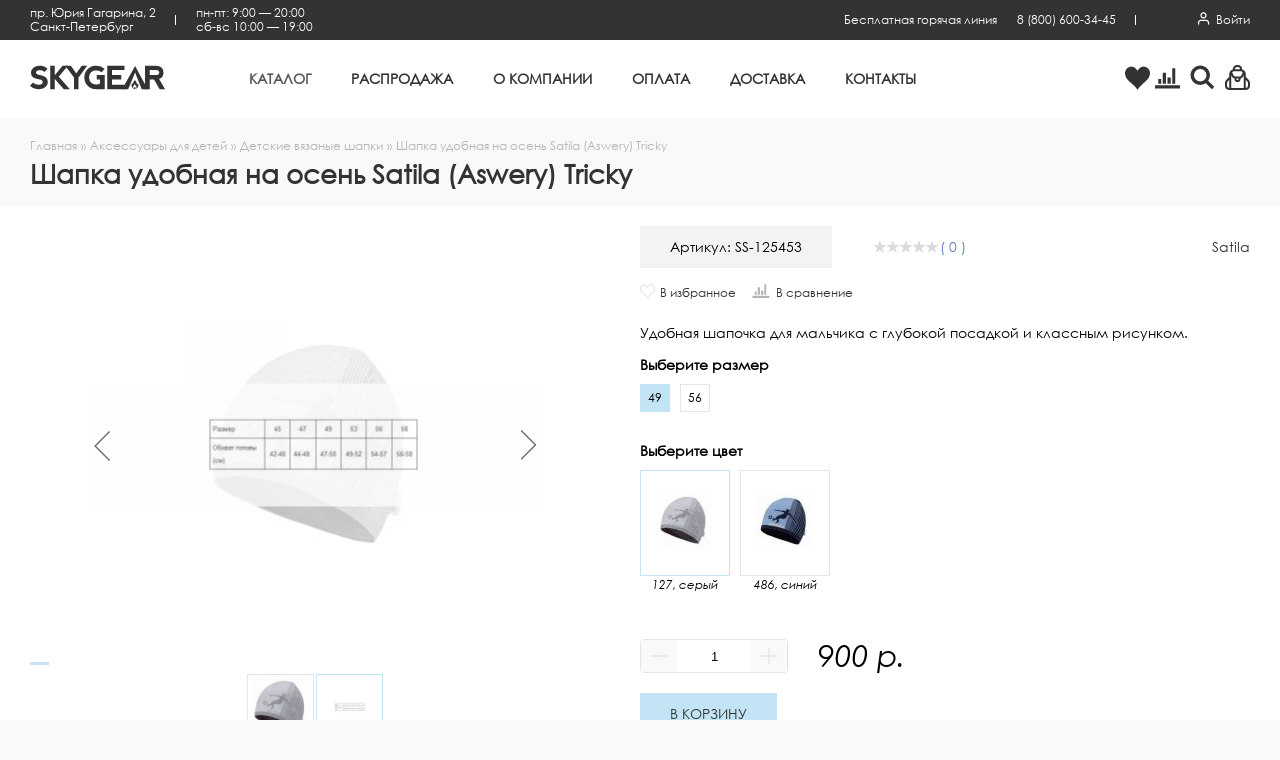

--- FILE ---
content_type: text/html; charset=UTF-8
request_url: https://skygear.ru/catalog/aksessuary-dlya-detey/detskie-vyazanye-shapki/satila-shapka-udobnaya-na-osen-tricky/
body_size: 69734
content:
<!DOCTYPE html><html lang="ru">
    <head>
        <meta charset="UTF-8" />
        
<meta name="description" content="В нашем интернет-магазине вы можете заказать Satila - Шапка удобная на осень Tricky по хорошей цене с доставкой на дом. У нас:✔Большой каталог; ✔Новинки брендов; ✔Удобная навигация" />
<link href="/bitrix/js/main/core/css/core.min.css?16158280613575" type="text/css" rel="stylesheet" />

<script data-skip-moving="true">(function(w, d, n) {var cl = "bx-core";var ht = d.documentElement;var htc = ht ? ht.className : undefined;if (htc === undefined || htc.indexOf(cl) !== -1){return;}var ua = n.userAgent;if (/(iPad;)|(iPhone;)/i.test(ua)){cl += " bx-ios";}else if (/Android/i.test(ua)){cl += " bx-android";}cl += (/(ipad|iphone|android|mobile|touch)/i.test(ua) ? " bx-touch" : " bx-no-touch");cl += w.devicePixelRatio && w.devicePixelRatio >= 2? " bx-retina": " bx-no-retina";var ieVersion = -1;if (/AppleWebKit/.test(ua)){cl += " bx-chrome";}else if ((ieVersion = getIeVersion()) > 0){cl += " bx-ie bx-ie" + ieVersion;if (ieVersion > 7 && ieVersion < 10 && !isDoctype()){cl += " bx-quirks";}}else if (/Opera/.test(ua)){cl += " bx-opera";}else if (/Gecko/.test(ua)){cl += " bx-firefox";}if (/Macintosh/i.test(ua)){cl += " bx-mac";}ht.className = htc ? htc + " " + cl : cl;function isDoctype(){if (d.compatMode){return d.compatMode == "CSS1Compat";}return d.documentElement && d.documentElement.clientHeight;}function getIeVersion(){if (/Opera/i.test(ua) || /Webkit/i.test(ua) || /Firefox/i.test(ua) || /Chrome/i.test(ua)){return -1;}var rv = -1;if (!!(w.MSStream) && !(w.ActiveXObject) && ("ActiveXObject" in w)){rv = 11;}else if (!!d.documentMode && d.documentMode >= 10){rv = 10;}else if (!!d.documentMode && d.documentMode >= 9){rv = 9;}else if (d.attachEvent && !/Opera/.test(ua)){rv = 8;}if (rv == -1 || rv == 8){var re;if (n.appName == "Microsoft Internet Explorer"){re = new RegExp("MSIE ([0-9]+[\.0-9]*)");if (re.exec(ua) != null){rv = parseFloat(RegExp.$1);}}else if (n.appName == "Netscape"){rv = 11;re = new RegExp("Trident/.*rv:([0-9]+[\.0-9]*)");if (re.exec(ua) != null){rv = parseFloat(RegExp.$1);}}}return rv;}})(window, document, navigator);</script>




<link href="/bitrix/js/main/popup/dist/main.popup.bundle.min.css?160760908423520" type="text/css"  rel="stylesheet" />
<link href="/bitrix/cache/css/ss/main/page_35c892cbbf2b760086bed45e31981233/page_35c892cbbf2b760086bed45e31981233_v1.css?176857560851451" type="text/css"  rel="stylesheet" />
<link href="/bitrix/panel/main/popup.min.css?151153054520704" type="text/css"  rel="stylesheet" />
<link href="/bitrix/cache/css/ss/main/template_3d7f5c5fbb9000f53906114daf9519fb/template_3d7f5c5fbb9000f53906114daf9519fb_v1.css?1768575602372297" type="text/css"  data-template-style="true" rel="stylesheet" />







<meta name="viewport" content="width=device-width, user-scalable=yes">
<meta name="yandex-verification" content="a63a572cdfbe6831" />
<link rel="shortcut icon" type="image/x-icon" href="/favicon.ico" />
<link rel="apple-touch-icon" sizes="180x180" href="/apple-touch-icon.png">
<link rel="icon" type="image/png" sizes="32x32" href="/favicon-32x32.png">
<link rel="icon" type="image/png" sizes="16x16" href="/favicon-16x16.png">
<link rel="manifest" href="/manifest.json">
<link rel="mask-icon" href="/safari-pinned-tab.svg" color="#5bbad5">
<meta name="msapplication-TileColor" content="#4470B4">
<meta name="msapplication-TileImage" content="/mstile-144x144.png">
<meta name="theme-color" content="#4470B4">
        <title>Satila - Шапка удобная на осень Tricky – заказать в интернет-магазине с доставкой на дом | Skygear.ru – спортивная одежда и снаряжение. Каталог, размеры, цены.</title>

                <meta name="yandex-verification" content="38da5defeec87fea" />
        <meta name="google-site-verification" content="Sx4j7Jb-EUjRZULCkIuekmVEghWZjM8Q_NUZCht-D_Y" />
        <!-- Google Tag Manager -->
        <script data-skip-moving='true'>(function(w,d,s,l,i){w[l]=w[l]||[];w[l].push({'gtm.start':
                    new Date().getTime(),event:'gtm.js'});var f=d.getElementsByTagName(s)[0],
                j=d.createElement(s),dl=l!='dataLayer'?'&l='+l:'';j.async=true;j.src=
                'https://www.googletagmanager.com/gtm.js?id='+i+dl;f.parentNode.insertBefore(j,f);
            })(window,document,'script','dataLayer','GTM-K5PJB2K');</script>
        <!-- End Google Tag Manager -->
    </head>

    <body class="catalogPage aksessuary-dlya-deteyPage detskie-vyazanye-shapkiPage satila-shapka-udobnaya-na-osen-trickyPage  "  itemscope itemtype="http://schema.org/Product"><!-- Google Tag Manager (noscript) -->
<noscript><!-- deleted by bitrix Antivirus --></noscript>
<!-- End Google Tag Manager (noscript) --><div class="popup">
    <div class="popup__overlay"></div>
    <div class="popup__content">
        <div class="popup__item" id="dynamic-popup">
            <button class="popup__itemClose">
                <svg class="icon icon-delete">
                    <use xlink:href="#icon-delete"></use>
                </svg>
            </button>

            <div class="popup__itemTitle"></div>

            <div class="popup__itemContent">
            </div>
        </div>
        <!--'start_frame_cache_iIjGFB'--><div class="popup__item" id="login-form">
    <button class="popup__itemClose">
        <svg class="icon icon-delete">
            <use xlink:href="#icon-delete"></use>
        </svg>
    </button>

    <div class="popup__itemTitle">Вход на сайт</div>

    <div class="popup__itemContent">
        <form class="siteForm" name="system_auth_form6zOYVN" method="post" target="_top" action="/catalog/aksessuary-dlya-detey/detskie-vyazanye-shapki/satila-shapka-udobnaya-na-osen-tricky/">
            <input type="hidden" name="backurl" value="/catalog/aksessuary-dlya-detey/detskie-vyazanye-shapki/satila-shapka-udobnaya-na-osen-tricky/" /><input type="hidden" name="AUTH_FORM" value="Y" /><input type="hidden" name="TYPE" value="AUTH" />

            <div class="siteForm__message page__text">
                            </div>

            <div class="siteForm__row">
                <input class="siteForm__input" type="text" name="USER_LOGIN"
                       data-msg-required="Укажите «E-mail»" required value="" placeholder="E-mail" />
            </div>

            <div class="siteForm__row">
                <input class="siteForm__input" name="USER_PASSWORD" type="password" placeholder="Пароль" required="required" data-msg-required="Укажите «Пароль»">
                <div class="siteForm__privacy"><a href="javascript:void(0);" class="js-showPopup" data-popup-container="forgotpass-form">Забыли свой пароль?</a></div>
            </div>

                            <div class="siteForm__row">
                    <input class="siteForm__checkboxInput" type="checkbox" id="USER_REMEMBER" name="USER_REMEMBER" value="Y" checked />
                    <label class="siteForm__checkboxLabel" for="USER_REMEMBER">Запомнить меня</label>
                </div>
                            <div class="siteForm__row">
                <input type="hidden" name="Login" value="Войти" />
                <button class="button button_primary" type="submit">Войти</button>
                <div class="siteForm__privacy">
                    <p>Если у Вас еще нет учетной записи, Вы можете <a href="javascript:void(0);" class="js-showPopup" data-popup-container="register-form">зарегистрироваться</a></p>
                </div>
            </div>
        </form>
    </div>
</div>
<!--'end_frame_cache_iIjGFB'--><!--'start_frame_cache_z0UWqa'--><div class="popup__item" id="forgotpass-form">
    <button class="popup__itemClose">
        <svg class="icon icon-delete">
            <use xlink:href="#icon-delete"></use>
        </svg>
    </button>

    <div class="popup__itemTitle">Восстановление пароля</div>

    <div class="popup__itemContent">
        <form class="siteForm" name="form" method="post" target="_top" action="/catalog/aksessuary-dlya-detey/detskie-vyazanye-shapki/satila-shapka-udobnaya-na-osen-tricky/">
            <p>Введите, пожалуйста, Ваш e-mail, указанный при регистрации.</p>

            <input type="hidden" name="backurl" value="/catalog/aksessuary-dlya-detey/detskie-vyazanye-shapki/satila-shapka-udobnaya-na-osen-tricky/" />            <input type="hidden" name="AUTH_FORM" value="Y">
            <input type="hidden" name="TYPE" value="SEND_PWD">
            <div class="siteForm__message page__text">
                                    <div class="popupText"></div>
                                </div>
            <div class="siteForm__row">
                <input class="siteForm__input" type="text" name="USER_EMAIL"
                       data-msg-required="Укажите «E-Mail»" required value="" placeholder="E-Mail" />
            </div>
            <div class="siteForm__row">
                <input type="hidden" name="send_account_info" class="bt3 pull-right" value="Восстановить" />
                <button class="button button_primary" type="submit">Восстановить</button>
            </div>
        </form>
    </div>
</div>
<!--'end_frame_cache_z0UWqa'--><!--'start_frame_cache_CKtZPX'--><div class="popup__item" id="register-form">
    <button class="popup__itemClose">
        <svg class="icon icon-delete">
            <use xlink:href="#icon-delete"></use>
        </svg>
    </button>

    <div class="popup__itemTitle">Регистрация</div>
    <div class="popup__itemContent">
                <form class="siteForm" method="post" action="/" name="regform" enctype="multipart/form-data"><input type="hidden" name="backurl" value="/catalog/aksessuary-dlya-detey/detskie-vyazanye-shapki/satila-shapka-udobnaya-na-osen-tricky/" />            <input type="hidden" name="goalName" value="register-main-site" />
            <div class="siteForm__message page__text">
                            </div>

            <div class="siteForm__rows siteForm__rows_two">
                <div class="siteForm__row">
                                        <input
                            size="30"
                            type="text"
                            name="REGISTER[NAME]"
                            value=""
                            data-msg-required="Укажите «Имя»"
                            class="siteForm__input"
                            placeholder="Имя"
                            required                    />
                </div>
                <div class="siteForm__row">
                                        <input
                            size="30"
                            type="text"
                            name="REGISTER[LAST_NAME]"
                            value=""
                            data-msg-required="Укажите «Фамилия»"
                            class="siteForm__input"
                            placeholder="Фамилия"
                            required                    />
                </div>
            </div>

            <div class="siteForm__rows siteForm__rows_two">
                <div class="siteForm__row">
                                        <input
                            size="30"
                            type="text"
                            name="REGISTER[LOGIN]"
                            value=""
                            class="siteForm__input"
                            data-msg-required="Укажите «Логин (мин. 3 символа)»"
                            placeholder="Логин (мин. 3 символа)"
                            required
                    />
                </div>
                <div class="siteForm__row">
                                        <input
                            size="30"
                            type="text"
                            name="REGISTER[PERSONAL_MOBILE]"
                            value=""
                            class="siteForm__input"
                            data-msg-required="Укажите «Мобильный»"
                            placeholder="Мобильный"
                            required
                    />
                </div>
            </div>

            <div class="siteForm__rows siteForm__rows_two">
                <div class="siteForm__row">
                                        <input
                            size="30"
                            type="password"
                            data-rule-equalto="#password-confirm"
                            data-msg-equalto="пароли не совпадают"
                            name="REGISTER[PASSWORD]"
                            value=""
                            autocomplete="off"
                            class="siteForm__input"
                            data-msg-required="Укажите «Пароль»"
                            required
                            placeholder=" не менее 6 символов"
                    />
                </div>
                <div class="siteForm__row">
                                        <input
                            id="password-confirm"
                            size="30"
                            type="password"
                            name="REGISTER[CONFIRM_PASSWORD]"
                            value=""
                            autocomplete="off"
                            class="siteForm__input pass-confirm"
                    />
                </div>
            </div>
            <div class="siteForm__row">
                                <input
                        size="30"
                        type="text"
                        name="REGISTER[EMAIL]"
                        value=""
                        data-msg-required="Укажите «E-Mail»"
                        class="siteForm__input"
                        placeholder="E-Mail"
                        required                />
            </div>

                        <div class="siteForm__row">
                <input type="hidden" name="register_submit_button" value="Зарегистрироваться" />
                <button class="button button_dark" type="submit">Зарегистрироваться</button>
                <div class="siteForm__privacy">
                    <p>Если у Вас уже есть учетная запись, Вы можете <a href="javascript:void(0);" class="js-showPopup" data-popup-container="login-form">авторизоваться</a></p>
                </div>
            </div>
        </form>
    </div>
</div>
<!--'end_frame_cache_CKtZPX'-->    </div>
</div>
        <div class="page__wrapper">
            <div class="asideCart asideCart_empty">
    <div class="asideCart__overlay"></div>
    <aside class="asideCart__content">
        <button class="asideCart__contentClose">
            <svg class="icon icon-delete">
                <use xlink:href="#icon-delete"></use>
            </svg>
        </button>
        <div class="asideCart__contentTitle">Ваша корзина</div>
        <div class="asideCart__contentInner" id="bx_basket1">
            <!--'start_frame_cache_bx_basket1'-->    <div class="asideCart__contentEmpty">
        <div class="asideCart__contentEmptyDescription page__text"><p>Вы еще не добавляли товары в корзину.<br/>Переходите в <a href='/catalog/'>каталог</a> и выбирайте.</p></div>

    </div>
    <!--'end_frame_cache_bx_basket1'-->        </div>
    </aside>
</div>            <aside class="menuMobile">
                <div class="menuMobile__overlay"></div>
                <div class="menuMobile__content">
                    <div class="menuMobile__contentInner">
                        <button class="menuMobile__contentClose">
                            <svg class="icon icon-delete">
                                <use xlink:href="#icon-delete"></use>
                            </svg>
                        </button>
                        <!--'start_frame_cache_2BncjC'-->            <div class="menuMobile__region">
        <span class="menuMobile__regionTitle">Регион:&nbsp;</span>
        <a href="javascript:void(0);" class="menuMobile__regionItem js-regionShow">
                    </a>
    </div>

<!--'end_frame_cache_2BncjC'-->                        <ul class="menuMobile__items menuMobile__items_white">
                    <li class="menuMobile__item menuMobile__item_active menuMobile__item_parent">
                    <a href="/catalog/" class="menuMobile__itemLink">
                        <div class="menuMobile__itemLinkIcon menuMobile__itemLinkIcon_arrow">
                            <svg class="icon icon-arrow">
                                <use xlink:href="#icon-arrow"></use>
                            </svg>
                        </div>
                        <div class="menuMobile__itemLinkTitle">Каталог</div>
                    </a>
                    <ul class="menuMobile__submenu1Level">
                                        <li class="menuMobile__submenu1LevelItem menuMobile__submenu1LevelItem_parent">
                    <a href="/catalog/muzhskaya-sportivnaya-odezhda/" class="menuMobile__submenu1LevelItemLink">
                        <div class="menuMobile__submenu1LevelItemLinkIcon">
                            <svg class="icon icon-arrow">
                                <use xlink:href="#icon-arrow"></use>
                            </svg>
                        </div>
                        <div class="menuMobile__submenu1LevelItemLinkTitle">Мужская одежда</div>
                    </a>
                    <ul class="menuMobile__submenu2Level">
                                        <li class="menuMobile__submenu2LevelItem menuMobile__submenu2LevelItem_parent">
                    <a href="/catalog/muzhskaya-sportivnaya-odezhda/Termobele/" class="menuMobile__submenu2LevelItemLink">
                        <div class="menuMobile__submenu2LevelItemLinkIcon">
                            <svg class="icon icon-arrow">
                                <use xlink:href="#icon-arrow"></use>
                            </svg>
                        </div>
                        <div class="menuMobile__submenu2LevelItemLinkTitle">Термобелье</div>
                    </a>
                    <ul class="menuMobile__submenu3Level">
                                        <li class="menuMobile__submenu3LevelItem">
                    <a href="/catalog/muzhskaya-sportivnaya-odezhda/Termobele/muzhskie-termokostyumy/" class="menuMobile__submenu3LevelItemLink">
                        <div class="menuMobile__submenu1LevelItemLinkTitle">Термокостюмы для мужчин</div>
                    </a>
                </li>
                                <li class="menuMobile__submenu3LevelItem">
                    <a href="/catalog/muzhskaya-sportivnaya-odezhda/Termobele/termobryuki-muzhskie-tyeplye/" class="menuMobile__submenu3LevelItemLink">
                        <div class="menuMobile__submenu1LevelItemLinkTitle">Термобелье - тёплый низ</div>
                    </a>
                </li>
                                <li class="menuMobile__submenu3LevelItem">
                    <a href="/catalog/muzhskaya-sportivnaya-odezhda/Termobele/termobele-muzhskoe-lyegkiy-verkh/" class="menuMobile__submenu3LevelItemLink">
                        <div class="menuMobile__submenu1LevelItemLinkTitle">Термобельё - лёгкий верх</div>
                    </a>
                </li>
                                <li class="menuMobile__submenu3LevelItem">
                    <a href="/catalog/muzhskaya-sportivnaya-odezhda/Termobele/muzhskoe-termobelye-lyegkiy-niz/" class="menuMobile__submenu3LevelItemLink">
                        <div class="menuMobile__submenu1LevelItemLinkTitle">Термобельё - лёгкий низ</div>
                    </a>
                </li>
                </ul></li>                <li class="menuMobile__submenu2LevelItem menuMobile__submenu2LevelItem_parent">
                    <a href="/catalog/muzhskaya-sportivnaya-odezhda/muzhskie-sportivnye-zhilety/" class="menuMobile__submenu2LevelItemLink">
                        <div class="menuMobile__submenu2LevelItemLinkIcon">
                            <svg class="icon icon-arrow">
                                <use xlink:href="#icon-arrow"></use>
                            </svg>
                        </div>
                        <div class="menuMobile__submenu2LevelItemLinkTitle">Жилеты</div>
                    </a>
                    <ul class="menuMobile__submenu3Level">
                                        <li class="menuMobile__submenu3LevelItem">
                    <a href="/catalog/muzhskaya-sportivnaya-odezhda/muzhskie-sportivnye-zhilety/flisovye-zhiletki/" class="menuMobile__submenu3LevelItemLink">
                        <div class="menuMobile__submenu1LevelItemLinkTitle">Жилеты флисовые</div>
                    </a>
                </li>
                                <li class="menuMobile__submenu3LevelItem">
                    <a href="/catalog/muzhskaya-sportivnaya-odezhda/muzhskie-sportivnye-zhilety/uteplennye-muzhskie-zhilety/" class="menuMobile__submenu3LevelItemLink">
                        <div class="menuMobile__submenu1LevelItemLinkTitle">Жилеты утеплённые</div>
                    </a>
                </li>
                                <li class="menuMobile__submenu3LevelItem">
                    <a href="/catalog/muzhskaya-sportivnaya-odezhda/muzhskie-sportivnye-zhilety/zhilety-signalnye/" class="menuMobile__submenu3LevelItemLink">
                        <div class="menuMobile__submenu1LevelItemLinkTitle">Жилеты сигнальные</div>
                    </a>
                </li>
                                <li class="menuMobile__submenu3LevelItem">
                    <a href="/catalog/muzhskaya-sportivnaya-odezhda/muzhskie-sportivnye-zhilety/razgruzochnye-zhilety/" class="menuMobile__submenu3LevelItemLink">
                        <div class="menuMobile__submenu1LevelItemLinkTitle">Разгрузочные жилеты</div>
                    </a>
                </li>
                </ul></li>                <li class="menuMobile__submenu2LevelItem menuMobile__submenu2LevelItem_parent">
                    <a href="/catalog/muzhskaya-sportivnaya-odezhda/Kostyumy-i-kombinezony/" class="menuMobile__submenu2LevelItemLink">
                        <div class="menuMobile__submenu2LevelItemLinkIcon">
                            <svg class="icon icon-arrow">
                                <use xlink:href="#icon-arrow"></use>
                            </svg>
                        </div>
                        <div class="menuMobile__submenu2LevelItemLinkTitle">Костюмы и комбинезоны</div>
                    </a>
                    <ul class="menuMobile__submenu3Level">
                                        <li class="menuMobile__submenu3LevelItem">
                    <a href="/catalog/muzhskaya-sportivnaya-odezhda/Kostyumy-i-kombinezony/Muzhskie-zimnie-kostyumy/" class="menuMobile__submenu3LevelItemLink">
                        <div class="menuMobile__submenu1LevelItemLinkTitle">Костюмы утеплённые без мембраны</div>
                    </a>
                </li>
                                <li class="menuMobile__submenu3LevelItem">
                    <a href="/catalog/muzhskaya-sportivnaya-odezhda/Kostyumy-i-kombinezony/Vlagozashchitnye-kostyumy/" class="menuMobile__submenu3LevelItemLink">
                        <div class="menuMobile__submenu1LevelItemLinkTitle">Костюмы лёгкие с мембраной</div>
                    </a>
                </li>
                                <li class="menuMobile__submenu3LevelItem">
                    <a href="/catalog/muzhskaya-sportivnaya-odezhda/Kostyumy-i-kombinezony/kostyumy-uteplyennye_1/" class="menuMobile__submenu3LevelItemLink">
                        <div class="menuMobile__submenu1LevelItemLinkTitle">Костюмы утеплённые</div>
                    </a>
                </li>
                                <li class="menuMobile__submenu3LevelItem">
                    <a href="/catalog/muzhskaya-sportivnaya-odezhda/Kostyumy-i-kombinezony/turisticheskie-i-sportivnye-muzhskie-kostyumy_1/" class="menuMobile__submenu3LevelItemLink">
                        <div class="menuMobile__submenu1LevelItemLinkTitle">Туристические Костюмы и комбинезоны</div>
                    </a>
                </li>
                </ul></li>                <li class="menuMobile__submenu2LevelItem menuMobile__submenu2LevelItem_parent">
                    <a href="/catalog/muzhskaya-sportivnaya-odezhda/odezhda-s-podogrevom/" class="menuMobile__submenu2LevelItemLink">
                        <div class="menuMobile__submenu2LevelItemLinkIcon">
                            <svg class="icon icon-arrow">
                                <use xlink:href="#icon-arrow"></use>
                            </svg>
                        </div>
                        <div class="menuMobile__submenu2LevelItemLinkTitle">Одежда с подогревом</div>
                    </a>
                    <ul class="menuMobile__submenu3Level">
                                        <li class="menuMobile__submenu3LevelItem">
                    <a href="/catalog/muzhskaya-sportivnaya-odezhda/odezhda-s-podogrevom/termobelye-s-podogrevom/" class="menuMobile__submenu3LevelItemLink">
                        <div class="menuMobile__submenu1LevelItemLinkTitle">Термобельё с подогревом</div>
                    </a>
                </li>
                                <li class="menuMobile__submenu3LevelItem">
                    <a href="/catalog/muzhskaya-sportivnaya-odezhda/odezhda-s-podogrevom/zhilety-s-podogrevom/" class="menuMobile__submenu3LevelItemLink">
                        <div class="menuMobile__submenu1LevelItemLinkTitle">Жилеты с подогревом</div>
                    </a>
                </li>
                                <li class="menuMobile__submenu3LevelItem">
                    <a href="/catalog/muzhskaya-sportivnaya-odezhda/odezhda-s-podogrevom/Kurtki-s-podogrevom/" class="menuMobile__submenu3LevelItemLink">
                        <div class="menuMobile__submenu1LevelItemLinkTitle">Куртки с подогревом</div>
                    </a>
                </li>
                                <li class="menuMobile__submenu3LevelItem">
                    <a href="/catalog/muzhskaya-sportivnaya-odezhda/odezhda-s-podogrevom/zimnie-kostyumy-s-podogrevom/" class="menuMobile__submenu3LevelItemLink">
                        <div class="menuMobile__submenu1LevelItemLinkTitle">Костюмы с подогревом</div>
                    </a>
                </li>
                                <li class="menuMobile__submenu3LevelItem">
                    <a href="/catalog/muzhskaya-sportivnaya-odezhda/odezhda-s-podogrevom/Perchatki-s-podogrevom/" class="menuMobile__submenu3LevelItemLink">
                        <div class="menuMobile__submenu1LevelItemLinkTitle">Перчатки с подогревом</div>
                    </a>
                </li>
                                <li class="menuMobile__submenu3LevelItem">
                    <a href="/catalog/muzhskaya-sportivnaya-odezhda/odezhda-s-podogrevom/mufty-okhotnika-s-podogrevom/" class="menuMobile__submenu3LevelItemLink">
                        <div class="menuMobile__submenu1LevelItemLinkTitle">Муфты с подогревом</div>
                    </a>
                </li>
                                <li class="menuMobile__submenu3LevelItem">
                    <a href="/catalog/muzhskaya-sportivnaya-odezhda/odezhda-s-podogrevom/Noski-s-podogrevom/" class="menuMobile__submenu3LevelItemLink">
                        <div class="menuMobile__submenu1LevelItemLinkTitle">Носки с подогревом</div>
                    </a>
                </li>
                                <li class="menuMobile__submenu3LevelItem">
                    <a href="/catalog/muzhskaya-sportivnaya-odezhda/odezhda-s-podogrevom/Stelki-s-podogrevom/" class="menuMobile__submenu3LevelItemLink">
                        <div class="menuMobile__submenu1LevelItemLinkTitle">Стельки с подогревом</div>
                    </a>
                </li>
                                <li class="menuMobile__submenu3LevelItem">
                    <a href="/catalog/muzhskaya-sportivnaya-odezhda/odezhda-s-podogrevom/Sidenya-s-podogrevom/" class="menuMobile__submenu3LevelItemLink">
                        <div class="menuMobile__submenu1LevelItemLinkTitle">Сиденья с подогревом</div>
                    </a>
                </li>
                                <li class="menuMobile__submenu3LevelItem">
                    <a href="/catalog/muzhskaya-sportivnaya-odezhda/odezhda-s-podogrevom/greyushchie-komplekty-redlaika/" class="menuMobile__submenu3LevelItemLink">
                        <div class="menuMobile__submenu1LevelItemLinkTitle">Греющие комплекты Redlaika</div>
                    </a>
                </li>
                                <li class="menuMobile__submenu3LevelItem">
                    <a href="/catalog/muzhskaya-sportivnaya-odezhda/odezhda-s-podogrevom/Grelki/" class="menuMobile__submenu3LevelItemLink">
                        <div class="menuMobile__submenu1LevelItemLinkTitle">Грелки</div>
                    </a>
                </li>
                                <li class="menuMobile__submenu3LevelItem">
                    <a href="/catalog/muzhskaya-sportivnaya-odezhda/odezhda-s-podogrevom/akkumulyatory-redlaika/" class="menuMobile__submenu3LevelItemLink">
                        <div class="menuMobile__submenu1LevelItemLinkTitle">Аккумуляторы Redlaika</div>
                    </a>
                </li>
                </ul></li>                <li class="menuMobile__submenu2LevelItem menuMobile__submenu2LevelItem_parent">
                    <a href="/catalog/muzhskaya-sportivnaya-odezhda/pulovery/" class="menuMobile__submenu2LevelItemLink">
                        <div class="menuMobile__submenu2LevelItemLinkIcon">
                            <svg class="icon icon-arrow">
                                <use xlink:href="#icon-arrow"></use>
                            </svg>
                        </div>
                        <div class="menuMobile__submenu2LevelItemLinkTitle">Пуловеры</div>
                    </a>
                    <ul class="menuMobile__submenu3Level">
                                        <li class="menuMobile__submenu3LevelItem">
                    <a href="/catalog/muzhskaya-sportivnaya-odezhda/pulovery/rybalka_8055/" class="menuMobile__submenu3LevelItemLink">
                        <div class="menuMobile__submenu1LevelItemLinkTitle">Рыбалка</div>
                    </a>
                </li>
                                <li class="menuMobile__submenu3LevelItem">
                    <a href="/catalog/muzhskaya-sportivnaya-odezhda/pulovery/Gorod_33/" class="menuMobile__submenu3LevelItemLink">
                        <div class="menuMobile__submenu1LevelItemLinkTitle">Город</div>
                    </a>
                </li>
                </ul></li>                <li class="menuMobile__submenu2LevelItem">
                    <a href="/catalog/muzhskaya-sportivnaya-odezhda/muzhskie-rubashki-v-sportivnom-stile/" class="menuMobile__submenu2LevelItemLink">
                        <div class="menuMobile__submenu1LevelItemLinkTitle">Рубашки</div>
                    </a>
                </li>
                                <li class="menuMobile__submenu2LevelItem menuMobile__submenu2LevelItem_parent">
                    <a href="/catalog/muzhskaya-sportivnaya-odezhda/muzhskie-futbolki/" class="menuMobile__submenu2LevelItemLink">
                        <div class="menuMobile__submenu2LevelItemLinkIcon">
                            <svg class="icon icon-arrow">
                                <use xlink:href="#icon-arrow"></use>
                            </svg>
                        </div>
                        <div class="menuMobile__submenu2LevelItemLinkTitle">Футболки</div>
                    </a>
                    <ul class="menuMobile__submenu3Level">
                                        <li class="menuMobile__submenu3LevelItem">
                    <a href="/catalog/muzhskaya-sportivnaya-odezhda/muzhskie-futbolki/velodzhersi-muzhskie/" class="menuMobile__submenu3LevelItemLink">
                        <div class="menuMobile__submenu1LevelItemLinkTitle">Велоджерси мужские</div>
                    </a>
                </li>
                                <li class="menuMobile__submenu3LevelItem">
                    <a href="/catalog/muzhskaya-sportivnaya-odezhda/muzhskie-futbolki/Beg_3/" class="menuMobile__submenu3LevelItemLink">
                        <div class="menuMobile__submenu1LevelItemLinkTitle">Беговые футболки</div>
                    </a>
                </li>
                                <li class="menuMobile__submenu3LevelItem">
                    <a href="/catalog/muzhskaya-sportivnaya-odezhda/muzhskie-futbolki/Skalolazanie_2/" class="menuMobile__submenu3LevelItemLink">
                        <div class="menuMobile__submenu1LevelItemLinkTitle">Скалолазание</div>
                    </a>
                </li>
                                <li class="menuMobile__submenu3LevelItem">
                    <a href="/catalog/muzhskaya-sportivnaya-odezhda/muzhskie-futbolki/Fitnes_2/" class="menuMobile__submenu3LevelItemLink">
                        <div class="menuMobile__submenu1LevelItemLinkTitle">Футболки для фитнеса</div>
                    </a>
                </li>
                                <li class="menuMobile__submenu3LevelItem">
                    <a href="/catalog/muzhskaya-sportivnaya-odezhda/muzhskie-futbolki/rybalka_8037/" class="menuMobile__submenu3LevelItemLink">
                        <div class="menuMobile__submenu1LevelItemLinkTitle">Рыбалка</div>
                    </a>
                </li>
                                <li class="menuMobile__submenu3LevelItem">
                    <a href="/catalog/muzhskaya-sportivnaya-odezhda/muzhskie-futbolki/Gorod_32/" class="menuMobile__submenu3LevelItemLink">
                        <div class="menuMobile__submenu1LevelItemLinkTitle">Город</div>
                    </a>
                </li>
                </ul></li>                <li class="menuMobile__submenu2LevelItem">
                    <a href="/catalog/muzhskaya-sportivnaya-odezhda/muzhskoe-nizhnee-bele/" class="menuMobile__submenu2LevelItemLink">
                        <div class="menuMobile__submenu1LevelItemLinkTitle">Нижнее белье</div>
                    </a>
                </li>
                                <li class="menuMobile__submenu2LevelItem">
                    <a href="/catalog/muzhskaya-sportivnaya-odezhda/muzhskie-plavki/" class="menuMobile__submenu2LevelItemLink">
                        <div class="menuMobile__submenu1LevelItemLinkTitle">Плавки</div>
                    </a>
                </li>
                                <li class="menuMobile__submenu2LevelItem">
                    <a href="/catalog/muzhskaya-sportivnaya-odezhda/velotovary_old/" class="menuMobile__submenu2LevelItemLink">
                        <div class="menuMobile__submenu1LevelItemLinkTitle">Велоспорт</div>
                    </a>
                </li>
                                <li class="menuMobile__submenu2LevelItem menuMobile__submenu2LevelItem_parent">
                    <a href="/catalog/muzhskaya-sportivnaya-odezhda/muzhskie-bryuki/" class="menuMobile__submenu2LevelItemLink">
                        <div class="menuMobile__submenu2LevelItemLinkIcon">
                            <svg class="icon icon-arrow">
                                <use xlink:href="#icon-arrow"></use>
                            </svg>
                        </div>
                        <div class="menuMobile__submenu2LevelItemLinkTitle">Мужские брюки</div>
                    </a>
                    <ul class="menuMobile__submenu3Level">
                                        <li class="menuMobile__submenu3LevelItem">
                    <a href="/catalog/muzhskaya-sportivnaya-odezhda/muzhskie-bryuki/bryuki-lyegkie/" class="menuMobile__submenu3LevelItemLink">
                        <div class="menuMobile__submenu1LevelItemLinkTitle">Брюки лёгкие</div>
                    </a>
                </li>
                                <li class="menuMobile__submenu3LevelItem">
                    <a href="/catalog/muzhskaya-sportivnaya-odezhda/muzhskie-bryuki/bryuki-uteplyennye/" class="menuMobile__submenu3LevelItemLink">
                        <div class="menuMobile__submenu1LevelItemLinkTitle">Брюки утеплённые</div>
                    </a>
                </li>
                                <li class="menuMobile__submenu3LevelItem">
                    <a href="/catalog/muzhskaya-sportivnaya-odezhda/muzhskie-bryuki/shorty-muzhskie/" class="menuMobile__submenu3LevelItemLink">
                        <div class="menuMobile__submenu1LevelItemLinkTitle">Шорты мужские</div>
                    </a>
                </li>
                </ul></li>                <li class="menuMobile__submenu2LevelItem menuMobile__submenu2LevelItem_parent">
                    <a href="/catalog/muzhskaya-sportivnaya-odezhda/muzhskie-sportivnye-kurtki/" class="menuMobile__submenu2LevelItemLink">
                        <div class="menuMobile__submenu2LevelItemLinkIcon">
                            <svg class="icon icon-arrow">
                                <use xlink:href="#icon-arrow"></use>
                            </svg>
                        </div>
                        <div class="menuMobile__submenu2LevelItemLinkTitle">Мужские спортивные куртки</div>
                    </a>
                    <ul class="menuMobile__submenu3Level">
                                        <li class="menuMobile__submenu3LevelItem">
                    <a href="/catalog/muzhskaya-sportivnaya-odezhda/muzhskie-sportivnye-kurtki/Zimniy-sport_old/" class="menuMobile__submenu3LevelItemLink">
                        <div class="menuMobile__submenu1LevelItemLinkTitle">Зимний спорт</div>
                    </a>
                </li>
                                <li class="menuMobile__submenu3LevelItem">
                    <a href="/catalog/muzhskaya-sportivnaya-odezhda/muzhskie-sportivnye-kurtki/lyegkie-kurtki/" class="menuMobile__submenu3LevelItemLink">
                        <div class="menuMobile__submenu1LevelItemLinkTitle">Лёгкие куртки</div>
                    </a>
                </li>
                                <li class="menuMobile__submenu3LevelItem">
                    <a href="/catalog/muzhskaya-sportivnaya-odezhda/muzhskie-sportivnye-kurtki/pokhodnye-pechi_1/" class="menuMobile__submenu3LevelItemLink">
                        <div class="menuMobile__submenu1LevelItemLinkTitle">Походные печи</div>
                    </a>
                </li>
                                <li class="menuMobile__submenu3LevelItem">
                    <a href="/catalog/muzhskaya-sportivnaya-odezhda/muzhskie-sportivnye-kurtki/muzhskie-kurtki-3-v-1/" class="menuMobile__submenu3LevelItemLink">
                        <div class="menuMobile__submenu1LevelItemLinkTitle">Мужские куртки 3 в 1</div>
                    </a>
                </li>
                                <li class="menuMobile__submenu3LevelItem">
                    <a href="/catalog/muzhskaya-sportivnaya-odezhda/muzhskie-sportivnye-kurtki/muzhskie-kurtki-uteplyennye/" class="menuMobile__submenu3LevelItemLink">
                        <div class="menuMobile__submenu1LevelItemLinkTitle">Мужские куртки утеплённые</div>
                    </a>
                </li>
                                <li class="menuMobile__submenu3LevelItem">
                    <a href="/catalog/muzhskaya-sportivnaya-odezhda/muzhskie-sportivnye-kurtki/sportivnye-muzhskie-pukhoviki/" class="menuMobile__submenu3LevelItemLink">
                        <div class="menuMobile__submenu1LevelItemLinkTitle">Спортивные мужские пуховики</div>
                    </a>
                </li>
                </ul></li>                <li class="menuMobile__submenu2LevelItem">
                    <a href="/catalog/muzhskaya-sportivnaya-odezhda/generatory-pokhodnye/" class="menuMobile__submenu2LevelItemLink">
                        <div class="menuMobile__submenu1LevelItemLinkTitle">Генераторы походные</div>
                    </a>
                </li>
                                <li class="menuMobile__submenu2LevelItem">
                    <a href="/catalog/muzhskaya-sportivnaya-odezhda/radiostantsii-pokhodnye/" class="menuMobile__submenu2LevelItemLink">
                        <div class="menuMobile__submenu1LevelItemLinkTitle">Радиостанции походные</div>
                    </a>
                </li>
                                <li class="menuMobile__submenu2LevelItem">
                    <a href="/catalog/muzhskaya-sportivnaya-odezhda/sportivnye-chasy-pokhdnye/" class="menuMobile__submenu2LevelItemLink">
                        <div class="menuMobile__submenu1LevelItemLinkTitle">Спортивные часы похдные</div>
                    </a>
                </li>
                                <li class="menuMobile__submenu2LevelItem">
                    <a href="/catalog/muzhskaya-sportivnaya-odezhda/flazhki-dlya-orientirovaniya_1/" class="menuMobile__submenu2LevelItemLink">
                        <div class="menuMobile__submenu1LevelItemLinkTitle">Флажки для ориентирования</div>
                    </a>
                </li>
                                <li class="menuMobile__submenu2LevelItem">
                    <a href="/catalog/muzhskaya-sportivnaya-odezhda/gazovye-rezaki-i-payalniki_1/" class="menuMobile__submenu2LevelItemLink">
                        <div class="menuMobile__submenu1LevelItemLinkTitle">Газовые резаки и паяльники</div>
                    </a>
                </li>
                                <li class="menuMobile__submenu2LevelItem">
                    <a href="/catalog/muzhskaya-sportivnaya-odezhda/lopaty-pokhodnye/" class="menuMobile__submenu2LevelItemLink">
                        <div class="menuMobile__submenu1LevelItemLinkTitle">Лопаты походные</div>
                    </a>
                </li>
                                <li class="menuMobile__submenu2LevelItem">
                    <a href="/catalog/muzhskaya-sportivnaya-odezhda/komfort-22-10_1/" class="menuMobile__submenu2LevelItemLink">
                        <div class="menuMobile__submenu1LevelItemLinkTitle">Комфорт -22: -10</div>
                    </a>
                </li>
                </ul></li>                <li class="menuMobile__submenu1LevelItem menuMobile__submenu1LevelItem_parent">
                    <a href="/catalog/muzhskaya-sportivnaya-obuv/" class="menuMobile__submenu1LevelItemLink">
                        <div class="menuMobile__submenu1LevelItemLinkIcon">
                            <svg class="icon icon-arrow">
                                <use xlink:href="#icon-arrow"></use>
                            </svg>
                        </div>
                        <div class="menuMobile__submenu1LevelItemLinkTitle">Мужская обувь</div>
                    </a>
                    <ul class="menuMobile__submenu2Level">
                                        <li class="menuMobile__submenu2LevelItem">
                    <a href="/catalog/muzhskaya-sportivnaya-obuv/muzhskie-zimnie-sapogi/" class="menuMobile__submenu2LevelItemLink">
                        <div class="menuMobile__submenu1LevelItemLinkTitle">Сапоги утеплённые</div>
                    </a>
                </li>
                                <li class="menuMobile__submenu2LevelItem">
                    <a href="/catalog/muzhskaya-sportivnaya-obuv/Zabrodnaya-obuv/" class="menuMobile__submenu2LevelItemLink">
                        <div class="menuMobile__submenu1LevelItemLinkTitle">Забродная обувь</div>
                    </a>
                </li>
                                <li class="menuMobile__submenu2LevelItem">
                    <a href="/catalog/muzhskaya-sportivnaya-obuv/korallovye-botinki/" class="menuMobile__submenu2LevelItemLink">
                        <div class="menuMobile__submenu1LevelItemLinkTitle">Коралловые ботинки</div>
                    </a>
                </li>
                                <li class="menuMobile__submenu2LevelItem">
                    <a href="/catalog/muzhskaya-sportivnaya-obuv/Obuv-dlya-dayvinga/" class="menuMobile__submenu2LevelItemLink">
                        <div class="menuMobile__submenu1LevelItemLinkTitle">Обувь для дайвинга</div>
                    </a>
                </li>
                                <li class="menuMobile__submenu2LevelItem">
                    <a href="/catalog/muzhskaya-sportivnaya-obuv/muzhskie-shlyepantsy/" class="menuMobile__submenu2LevelItemLink">
                        <div class="menuMobile__submenu1LevelItemLinkTitle">Шлёпанцы</div>
                    </a>
                </li>
                                <li class="menuMobile__submenu2LevelItem">
                    <a href="/catalog/muzhskaya-sportivnaya-obuv/Domashnie-tapochki/" class="menuMobile__submenu2LevelItemLink">
                        <div class="menuMobile__submenu1LevelItemLinkTitle">Домашние тапочки</div>
                    </a>
                </li>
                                <li class="menuMobile__submenu2LevelItem menuMobile__submenu2LevelItem_parent">
                    <a href="/catalog/muzhskaya-sportivnaya-obuv/Botinki-dlya-turizma/" class="menuMobile__submenu2LevelItemLink">
                        <div class="menuMobile__submenu2LevelItemLinkIcon">
                            <svg class="icon icon-arrow">
                                <use xlink:href="#icon-arrow"></use>
                            </svg>
                        </div>
                        <div class="menuMobile__submenu2LevelItemLinkTitle">Ботинки для туризма</div>
                    </a>
                    <ul class="menuMobile__submenu3Level">
                                        <li class="menuMobile__submenu3LevelItem">
                    <a href="/catalog/muzhskaya-sportivnaya-obuv/Botinki-dlya-turizma/Alpinistskie-botinki/" class="menuMobile__submenu3LevelItemLink">
                        <div class="menuMobile__submenu1LevelItemLinkTitle">Альпинистские ботинки</div>
                    </a>
                </li>
                                <li class="menuMobile__submenu3LevelItem">
                    <a href="/catalog/muzhskaya-sportivnaya-obuv/Botinki-dlya-turizma/Botinki-dlya-motosporta/" class="menuMobile__submenu3LevelItemLink">
                        <div class="menuMobile__submenu1LevelItemLinkTitle">Ботинки для мотоспорта</div>
                    </a>
                </li>
                                <li class="menuMobile__submenu3LevelItem">
                    <a href="/catalog/muzhskaya-sportivnaya-obuv/Botinki-dlya-turizma/muzhskie-botinki-dlya-turizma-i-sporta/" class="menuMobile__submenu3LevelItemLink">
                        <div class="menuMobile__submenu1LevelItemLinkTitle">Мужские ботинки для туризма и спорта</div>
                    </a>
                </li>
                                <li class="menuMobile__submenu3LevelItem">
                    <a href="/catalog/muzhskaya-sportivnaya-obuv/Botinki-dlya-turizma/muzhskie-zimnie-botinki/" class="menuMobile__submenu3LevelItemLink">
                        <div class="menuMobile__submenu1LevelItemLinkTitle">Мужские зимние ботинки</div>
                    </a>
                </li>
                                <li class="menuMobile__submenu3LevelItem">
                    <a href="/catalog/muzhskaya-sportivnaya-obuv/Botinki-dlya-turizma/plastikovye-alpinistskie-botinki/" class="menuMobile__submenu3LevelItemLink">
                        <div class="menuMobile__submenu1LevelItemLinkTitle">Пластиковые альпинистские ботинки</div>
                    </a>
                </li>
                </ul></li>                <li class="menuMobile__submenu2LevelItem">
                    <a href="/catalog/muzhskaya-sportivnaya-obuv/kontaktnye-velokrossovki_1/" class="menuMobile__submenu2LevelItemLink">
                        <div class="menuMobile__submenu1LevelItemLinkTitle">Контактные велокроссовки</div>
                    </a>
                </li>
                                <li class="menuMobile__submenu2LevelItem menuMobile__submenu2LevelItem_parent">
                    <a href="/catalog/muzhskaya-sportivnaya-obuv/lyegkie-muzhskie-krossovki/" class="menuMobile__submenu2LevelItemLink">
                        <div class="menuMobile__submenu2LevelItemLinkIcon">
                            <svg class="icon icon-arrow">
                                <use xlink:href="#icon-arrow"></use>
                            </svg>
                        </div>
                        <div class="menuMobile__submenu2LevelItemLinkTitle">Лёгкие мужские кроссовки</div>
                    </a>
                    <ul class="menuMobile__submenu3Level">
                                        <li class="menuMobile__submenu3LevelItem">
                    <a href="/catalog/muzhskaya-sportivnaya-obuv/lyegkie-muzhskie-krossovki/Begovye-krossovki/" class="menuMobile__submenu3LevelItemLink">
                        <div class="menuMobile__submenu1LevelItemLinkTitle">Беговые кроссовки</div>
                    </a>
                </li>
                                <li class="menuMobile__submenu3LevelItem">
                    <a href="/catalog/muzhskaya-sportivnaya-obuv/lyegkie-muzhskie-krossovki/krossovki-dlya-treylranninga/" class="menuMobile__submenu3LevelItemLink">
                        <div class="menuMobile__submenu1LevelItemLinkTitle">Кроссовки для трэйлраннинга</div>
                    </a>
                </li>
                                <li class="menuMobile__submenu3LevelItem">
                    <a href="/catalog/muzhskaya-sportivnaya-obuv/lyegkie-muzhskie-krossovki/Muzhskie-kedy/" class="menuMobile__submenu3LevelItemLink">
                        <div class="menuMobile__submenu1LevelItemLinkTitle">Мужские кеды</div>
                    </a>
                </li>
                                <li class="menuMobile__submenu3LevelItem">
                    <a href="/catalog/muzhskaya-sportivnaya-obuv/lyegkie-muzhskie-krossovki/Trekkingovye-krossovki-muzhskie/" class="menuMobile__submenu3LevelItemLink">
                        <div class="menuMobile__submenu1LevelItemLinkTitle">Треккинговые кроссовки мужские</div>
                    </a>
                </li>
                                <li class="menuMobile__submenu3LevelItem">
                    <a href="/catalog/muzhskaya-sportivnaya-obuv/lyegkie-muzhskie-krossovki/Gorod_3/" class="menuMobile__submenu3LevelItemLink">
                        <div class="menuMobile__submenu1LevelItemLinkTitle">Город</div>
                    </a>
                </li>
                </ul></li>                <li class="menuMobile__submenu2LevelItem">
                    <a href="/catalog/muzhskaya-sportivnaya-obuv/muzhskie-sandalii/" class="menuMobile__submenu2LevelItemLink">
                        <div class="menuMobile__submenu1LevelItemLinkTitle">Мужские сандалии</div>
                    </a>
                </li>
                </ul></li>                <li class="menuMobile__submenu1LevelItem menuMobile__submenu1LevelItem_parent">
                    <a href="/catalog/zhenskaya-alpinistskaya-odezhda/" class="menuMobile__submenu1LevelItemLink">
                        <div class="menuMobile__submenu1LevelItemLinkIcon">
                            <svg class="icon icon-arrow">
                                <use xlink:href="#icon-arrow"></use>
                            </svg>
                        </div>
                        <div class="menuMobile__submenu1LevelItemLinkTitle">Женская одежда</div>
                    </a>
                    <ul class="menuMobile__submenu2Level">
                                        <li class="menuMobile__submenu2LevelItem menuMobile__submenu2LevelItem_parent">
                    <a href="/catalog/zhenskaya-alpinistskaya-odezhda/zhenskie-kurtki-dlya-lyuboy-pogody/" class="menuMobile__submenu2LevelItemLink">
                        <div class="menuMobile__submenu2LevelItemLinkIcon">
                            <svg class="icon icon-arrow">
                                <use xlink:href="#icon-arrow"></use>
                            </svg>
                        </div>
                        <div class="menuMobile__submenu2LevelItemLinkTitle">Куртки</div>
                    </a>
                    <ul class="menuMobile__submenu3Level">
                                        <li class="menuMobile__submenu3LevelItem">
                    <a href="/catalog/zhenskaya-alpinistskaya-odezhda/zhenskie-kurtki-dlya-lyuboy-pogody/Kurtki-s-sinteticheskim-uteplitelem_7784/" class="menuMobile__submenu3LevelItemLink">
                        <div class="menuMobile__submenu1LevelItemLinkTitle">Куртки с синтетическим утеплителем</div>
                    </a>
                </li>
                                <li class="menuMobile__submenu3LevelItem">
                    <a href="/catalog/zhenskaya-alpinistskaya-odezhda/zhenskie-kurtki-dlya-lyuboy-pogody/Kurtki-zhenskie-3-v-1/" class="menuMobile__submenu3LevelItemLink">
                        <div class="menuMobile__submenu1LevelItemLinkTitle">Куртки 3-в-1</div>
                    </a>
                </li>
                                <li class="menuMobile__submenu3LevelItem">
                    <a href="/catalog/zhenskaya-alpinistskaya-odezhda/zhenskie-kurtki-dlya-lyuboy-pogody/lyegkie-zhenskie-kurtki_1/" class="menuMobile__submenu3LevelItemLink">
                        <div class="menuMobile__submenu1LevelItemLinkTitle">Лёгкие женские куртки</div>
                    </a>
                </li>
                                <li class="menuMobile__submenu3LevelItem">
                    <a href="/catalog/zhenskaya-alpinistskaya-odezhda/zhenskie-kurtki-dlya-lyuboy-pogody/pukhoviki_1/" class="menuMobile__submenu3LevelItemLink">
                        <div class="menuMobile__submenu1LevelItemLinkTitle">Пуховики</div>
                    </a>
                </li>
                </ul></li>                <li class="menuMobile__submenu2LevelItem">
                    <a href="/catalog/zhenskaya-alpinistskaya-odezhda/Flisovye-zhilety/" class="menuMobile__submenu2LevelItemLink">
                        <div class="menuMobile__submenu1LevelItemLinkTitle">Жилеты флисовые</div>
                    </a>
                </li>
                                <li class="menuMobile__submenu2LevelItem">
                    <a href="/catalog/zhenskaya-alpinistskaya-odezhda/pulovery_1/" class="menuMobile__submenu2LevelItemLink">
                        <div class="menuMobile__submenu1LevelItemLinkTitle">Пуловеры</div>
                    </a>
                </li>
                                <li class="menuMobile__submenu2LevelItem">
                    <a href="/catalog/zhenskaya-alpinistskaya-odezhda/flisovye-pulovery/" class="menuMobile__submenu2LevelItemLink">
                        <div class="menuMobile__submenu1LevelItemLinkTitle">Флисовые пуловеры</div>
                    </a>
                </li>
                                <li class="menuMobile__submenu2LevelItem">
                    <a href="/catalog/zhenskaya-alpinistskaya-odezhda/zhenskie-rubashki/" class="menuMobile__submenu2LevelItemLink">
                        <div class="menuMobile__submenu1LevelItemLinkTitle">Рубашки</div>
                    </a>
                </li>
                                <li class="menuMobile__submenu2LevelItem">
                    <a href="/catalog/zhenskaya-alpinistskaya-odezhda/zhenskie-futbolki/" class="menuMobile__submenu2LevelItemLink">
                        <div class="menuMobile__submenu1LevelItemLinkTitle">Футболки</div>
                    </a>
                </li>
                                <li class="menuMobile__submenu2LevelItem menuMobile__submenu2LevelItem_parent">
                    <a href="/catalog/zhenskaya-alpinistskaya-odezhda/Yubki-i-platya/" class="menuMobile__submenu2LevelItemLink">
                        <div class="menuMobile__submenu2LevelItemLinkIcon">
                            <svg class="icon icon-arrow">
                                <use xlink:href="#icon-arrow"></use>
                            </svg>
                        </div>
                        <div class="menuMobile__submenu2LevelItemLinkTitle">Юбки и платья</div>
                    </a>
                    <ul class="menuMobile__submenu3Level">
                                        <li class="menuMobile__submenu3LevelItem">
                    <a href="/catalog/zhenskaya-alpinistskaya-odezhda/Yubki-i-platya/Platya/" class="menuMobile__submenu3LevelItemLink">
                        <div class="menuMobile__submenu1LevelItemLinkTitle">Платья</div>
                    </a>
                </li>
                                <li class="menuMobile__submenu3LevelItem">
                    <a href="/catalog/zhenskaya-alpinistskaya-odezhda/Yubki-i-platya/YUbki/" class="menuMobile__submenu3LevelItemLink">
                        <div class="menuMobile__submenu1LevelItemLinkTitle">Юбки</div>
                    </a>
                </li>
                </ul></li>                <li class="menuMobile__submenu2LevelItem">
                    <a href="/catalog/zhenskaya-alpinistskaya-odezhda/zhenskie-kupalniki/" class="menuMobile__submenu2LevelItemLink">
                        <div class="menuMobile__submenu1LevelItemLinkTitle">Купальники</div>
                    </a>
                </li>
                                <li class="menuMobile__submenu2LevelItem menuMobile__submenu2LevelItem_parent">
                    <a href="/catalog/zhenskaya-alpinistskaya-odezhda/Bryuki-zhenskie/" class="menuMobile__submenu2LevelItemLink">
                        <div class="menuMobile__submenu2LevelItemLinkIcon">
                            <svg class="icon icon-arrow">
                                <use xlink:href="#icon-arrow"></use>
                            </svg>
                        </div>
                        <div class="menuMobile__submenu2LevelItemLinkTitle">Брюки женские</div>
                    </a>
                    <ul class="menuMobile__submenu3Level">
                                        <li class="menuMobile__submenu3LevelItem">
                    <a href="/catalog/zhenskaya-alpinistskaya-odezhda/Bryuki-zhenskie/bryuki-lyegkie_2/" class="menuMobile__submenu3LevelItemLink">
                        <div class="menuMobile__submenu1LevelItemLinkTitle">Брюки лёгкие</div>
                    </a>
                </li>
                                <li class="menuMobile__submenu3LevelItem">
                    <a href="/catalog/zhenskaya-alpinistskaya-odezhda/Bryuki-zhenskie/zhenskie-uteplyennye-bryuki_1/" class="menuMobile__submenu3LevelItemLink">
                        <div class="menuMobile__submenu1LevelItemLinkTitle">Женские утеплённые брюки</div>
                    </a>
                </li>
                                <li class="menuMobile__submenu3LevelItem">
                    <a href="/catalog/zhenskaya-alpinistskaya-odezhda/Bryuki-zhenskie/ZHenskie-shorty/" class="menuMobile__submenu3LevelItemLink">
                        <div class="menuMobile__submenu1LevelItemLinkTitle">Женские шорты</div>
                    </a>
                </li>
                </ul></li>                <li class="menuMobile__submenu2LevelItem menuMobile__submenu2LevelItem_parent">
                    <a href="/catalog/zhenskaya-alpinistskaya-odezhda/zhenskie-uteplyennye-zhilety/" class="menuMobile__submenu2LevelItemLink">
                        <div class="menuMobile__submenu2LevelItemLinkIcon">
                            <svg class="icon icon-arrow">
                                <use xlink:href="#icon-arrow"></use>
                            </svg>
                        </div>
                        <div class="menuMobile__submenu2LevelItemLinkTitle">Женские утеплённые жилеты</div>
                    </a>
                    <ul class="menuMobile__submenu3Level">
                                        <li class="menuMobile__submenu3LevelItem">
                    <a href="/catalog/zhenskaya-alpinistskaya-odezhda/zhenskie-uteplyennye-zhilety/zhilet-s-pukhovym-uteplitelem_2/" class="menuMobile__submenu3LevelItemLink">
                        <div class="menuMobile__submenu1LevelItemLinkTitle">Жилет с пуховым утеплителем</div>
                    </a>
                </li>
                                <li class="menuMobile__submenu3LevelItem">
                    <a href="/catalog/zhenskaya-alpinistskaya-odezhda/zhenskie-uteplyennye-zhilety/ZHilet-s-sinteticheskim-uteplitelem/" class="menuMobile__submenu3LevelItemLink">
                        <div class="menuMobile__submenu1LevelItemLinkTitle">Жилет с синтетическим утеплителем</div>
                    </a>
                </li>
                </ul></li>                <li class="menuMobile__submenu2LevelItem menuMobile__submenu2LevelItem_parent">
                    <a href="/catalog/zhenskaya-alpinistskaya-odezhda/zhenskoe-termobele-dlya-kholodnoy-pogody/" class="menuMobile__submenu2LevelItemLink">
                        <div class="menuMobile__submenu2LevelItemLinkIcon">
                            <svg class="icon icon-arrow">
                                <use xlink:href="#icon-arrow"></use>
                            </svg>
                        </div>
                        <div class="menuMobile__submenu2LevelItemLinkTitle">Женское термобелье для холодной погоды</div>
                    </a>
                    <ul class="menuMobile__submenu3Level">
                                        <li class="menuMobile__submenu3LevelItem">
                    <a href="/catalog/zhenskaya-alpinistskaya-odezhda/zhenskoe-termobele-dlya-kholodnoy-pogody/ZHenskie-triko/" class="menuMobile__submenu3LevelItemLink">
                        <div class="menuMobile__submenu1LevelItemLinkTitle">Термобелье - тёплый низ</div>
                    </a>
                </li>
                                <li class="menuMobile__submenu3LevelItem">
                    <a href="/catalog/zhenskaya-alpinistskaya-odezhda/zhenskoe-termobele-dlya-kholodnoy-pogody/ZHenskie-termoshorty/" class="menuMobile__submenu3LevelItemLink">
                        <div class="menuMobile__submenu1LevelItemLinkTitle">Термобелье - лёгкий низ</div>
                    </a>
                </li>
                                <li class="menuMobile__submenu3LevelItem">
                    <a href="/catalog/zhenskaya-alpinistskaya-odezhda/zhenskoe-termobele-dlya-kholodnoy-pogody/ZHenskie-termotrusy/" class="menuMobile__submenu3LevelItemLink">
                        <div class="menuMobile__submenu1LevelItemLinkTitle">Термотрусы</div>
                    </a>
                </li>
                                <li class="menuMobile__submenu3LevelItem">
                    <a href="/catalog/zhenskaya-alpinistskaya-odezhda/zhenskoe-termobele-dlya-kholodnoy-pogody/ZHenskie-termokostyumy/" class="menuMobile__submenu3LevelItemLink">
                        <div class="menuMobile__submenu1LevelItemLinkTitle">Термокостюмы женские</div>
                    </a>
                </li>
                                <li class="menuMobile__submenu3LevelItem">
                    <a href="/catalog/zhenskaya-alpinistskaya-odezhda/zhenskoe-termobele-dlya-kholodnoy-pogody/zimnie-zhenskie-termokurtki_1/" class="menuMobile__submenu3LevelItemLink">
                        <div class="menuMobile__submenu1LevelItemLinkTitle">Зимние-женские-термокуртки</div>
                    </a>
                </li>
                                <li class="menuMobile__submenu3LevelItem">
                    <a href="/catalog/zhenskaya-alpinistskaya-odezhda/zhenskoe-termobele-dlya-kholodnoy-pogody/mayki-i-topy-dlya-fitnesa_1/" class="menuMobile__submenu3LevelItemLink">
                        <div class="menuMobile__submenu1LevelItemLinkTitle">Майки и топы для фитнеса</div>
                    </a>
                </li>
                </ul></li>                <li class="menuMobile__submenu2LevelItem menuMobile__submenu2LevelItem_parent">
                    <a href="/catalog/zhenskaya-alpinistskaya-odezhda/kostyumy-i-kombinezony_5079/" class="menuMobile__submenu2LevelItemLink">
                        <div class="menuMobile__submenu2LevelItemLinkIcon">
                            <svg class="icon icon-arrow">
                                <use xlink:href="#icon-arrow"></use>
                            </svg>
                        </div>
                        <div class="menuMobile__submenu2LevelItemLinkTitle">Костюмы и комбинезоны</div>
                    </a>
                    <ul class="menuMobile__submenu3Level">
                                        <li class="menuMobile__submenu3LevelItem">
                    <a href="/catalog/zhenskaya-alpinistskaya-odezhda/kostyumy-i-kombinezony_5079/Rybalka_1/" class="menuMobile__submenu3LevelItemLink">
                        <div class="menuMobile__submenu1LevelItemLinkTitle">Рыбалка</div>
                    </a>
                </li>
                                <li class="menuMobile__submenu3LevelItem">
                    <a href="/catalog/zhenskaya-alpinistskaya-odezhda/kostyumy-i-kombinezony_5079/Turizm_3/" class="menuMobile__submenu3LevelItemLink">
                        <div class="menuMobile__submenu1LevelItemLinkTitle">Туризм</div>
                    </a>
                </li>
                                <li class="menuMobile__submenu3LevelItem">
                    <a href="/catalog/zhenskaya-alpinistskaya-odezhda/kostyumy-i-kombinezony_5079/Trikotazhnye-kostyumy-i-kombinezony/" class="menuMobile__submenu3LevelItemLink">
                        <div class="menuMobile__submenu1LevelItemLinkTitle">Комбинезоны и костюмы трикотажные</div>
                    </a>
                </li>
                                <li class="menuMobile__submenu3LevelItem">
                    <a href="/catalog/zhenskaya-alpinistskaya-odezhda/kostyumy-i-kombinezony_5079/okhota_1/" class="menuMobile__submenu3LevelItemLink">
                        <div class="menuMobile__submenu1LevelItemLinkTitle">Охотничьи Костюмы и комбинезоны</div>
                    </a>
                </li>
                                <li class="menuMobile__submenu3LevelItem">
                    <a href="/catalog/zhenskaya-alpinistskaya-odezhda/kostyumy-i-kombinezony_5079/snoubordicheskie-kombinezony-gornolyzhnye-kostyumy-zimnie-sportivnye-kostyumy/" class="menuMobile__submenu3LevelItemLink">
                        <div class="menuMobile__submenu1LevelItemLinkTitle">Сноубордические комбинезоны, горнолыжные костюмы, зимние спортивные костюмы</div>
                    </a>
                </li>
                </ul></li></ul></li>                <li class="menuMobile__submenu1LevelItem menuMobile__submenu1LevelItem_parent">
                    <a href="/catalog/zhenskaya-sportivnaya-obuv/" class="menuMobile__submenu1LevelItemLink">
                        <div class="menuMobile__submenu1LevelItemLinkIcon">
                            <svg class="icon icon-arrow">
                                <use xlink:href="#icon-arrow"></use>
                            </svg>
                        </div>
                        <div class="menuMobile__submenu1LevelItemLinkTitle">Женская обувь</div>
                    </a>
                    <ul class="menuMobile__submenu2Level">
                                        <li class="menuMobile__submenu2LevelItem">
                    <a href="/catalog/zhenskaya-sportivnaya-obuv/zhenskie-zimnie-sapogi/" class="menuMobile__submenu2LevelItemLink">
                        <div class="menuMobile__submenu1LevelItemLinkTitle">Сапоги утеплённые женские</div>
                    </a>
                </li>
                                <li class="menuMobile__submenu2LevelItem menuMobile__submenu2LevelItem_parent">
                    <a href="/catalog/zhenskaya-sportivnaya-obuv/zhenskie-krossovki/" class="menuMobile__submenu2LevelItemLink">
                        <div class="menuMobile__submenu2LevelItemLinkIcon">
                            <svg class="icon icon-arrow">
                                <use xlink:href="#icon-arrow"></use>
                            </svg>
                        </div>
                        <div class="menuMobile__submenu2LevelItemLinkTitle">Кроссовки</div>
                    </a>
                    <ul class="menuMobile__submenu3Level">
                                        <li class="menuMobile__submenu3LevelItem">
                    <a href="/catalog/zhenskaya-sportivnaya-obuv/zhenskie-krossovki/krossovki-trekkingovye-zhenskie/" class="menuMobile__submenu3LevelItemLink">
                        <div class="menuMobile__submenu1LevelItemLinkTitle">Кроссовки треккинговые</div>
                    </a>
                </li>
                                <li class="menuMobile__submenu3LevelItem">
                    <a href="/catalog/zhenskaya-sportivnaya-obuv/zhenskie-krossovki/zhenskie-begovye-krossovki/" class="menuMobile__submenu3LevelItemLink">
                        <div class="menuMobile__submenu1LevelItemLinkTitle">Женские беговые кроссовки</div>
                    </a>
                </li>
                </ul></li>                <li class="menuMobile__submenu2LevelItem">
                    <a href="/catalog/zhenskaya-sportivnaya-obuv/zhenskie-rezinovye-sapogi/" class="menuMobile__submenu2LevelItemLink">
                        <div class="menuMobile__submenu1LevelItemLinkTitle">Резиновые сапоги</div>
                    </a>
                </li>
                                <li class="menuMobile__submenu2LevelItem">
                    <a href="/catalog/zhenskaya-sportivnaya-obuv/zhenskie-sandalii/" class="menuMobile__submenu2LevelItemLink">
                        <div class="menuMobile__submenu1LevelItemLinkTitle">Сандалии</div>
                    </a>
                </li>
                                <li class="menuMobile__submenu2LevelItem">
                    <a href="/catalog/zhenskaya-sportivnaya-obuv/zhenskie-domashnie-tapochki/" class="menuMobile__submenu2LevelItemLink">
                        <div class="menuMobile__submenu1LevelItemLinkTitle">Домашние тапочки</div>
                    </a>
                </li>
                                <li class="menuMobile__submenu2LevelItem menuMobile__submenu2LevelItem_parent">
                    <a href="/catalog/zhenskaya-sportivnaya-obuv/Botinki/" class="menuMobile__submenu2LevelItemLink">
                        <div class="menuMobile__submenu2LevelItemLinkIcon">
                            <svg class="icon icon-arrow">
                                <use xlink:href="#icon-arrow"></use>
                            </svg>
                        </div>
                        <div class="menuMobile__submenu2LevelItemLinkTitle">Ботинки</div>
                    </a>
                    <ul class="menuMobile__submenu3Level">
                                        <li class="menuMobile__submenu3LevelItem">
                    <a href="/catalog/zhenskaya-sportivnaya-obuv/Botinki/zhenskie-uteplyennye-botinki/" class="menuMobile__submenu3LevelItemLink">
                        <div class="menuMobile__submenu1LevelItemLinkTitle">Ботинки утеплённые</div>
                    </a>
                </li>
                                <li class="menuMobile__submenu3LevelItem">
                    <a href="/catalog/zhenskaya-sportivnaya-obuv/Botinki/zhenskie-trekkingovye-botinki/" class="menuMobile__submenu3LevelItemLink">
                        <div class="menuMobile__submenu1LevelItemLinkTitle">Женские треккинговые ботинки</div>
                    </a>
                </li>
                                <li class="menuMobile__submenu3LevelItem">
                    <a href="/catalog/zhenskaya-sportivnaya-obuv/Botinki/botinki-dlya-goroda-zhenskie/" class="menuMobile__submenu3LevelItemLink">
                        <div class="menuMobile__submenu1LevelItemLinkTitle">Ботинки для города</div>
                    </a>
                </li>
                                <li class="menuMobile__submenu3LevelItem">
                    <a href="/catalog/zhenskaya-sportivnaya-obuv/Botinki/alpinistskie-botinki-dlya-zhenshchin/" class="menuMobile__submenu3LevelItemLink">
                        <div class="menuMobile__submenu1LevelItemLinkTitle">Альпинистские ботинки</div>
                    </a>
                </li>
                                <li class="menuMobile__submenu3LevelItem">
                    <a href="/catalog/zhenskaya-sportivnaya-obuv/Botinki/korallovye-botinki-zhenskie/" class="menuMobile__submenu3LevelItemLink">
                        <div class="menuMobile__submenu1LevelItemLinkTitle">Коралловые ботинки женские</div>
                    </a>
                </li>
                </ul></li></ul></li>                <li class="menuMobile__submenu1LevelItem menuMobile__submenu1LevelItem_parent">
                    <a href="/catalog/aksessuary-dlya-sporta-i-pokhodov/" class="menuMobile__submenu1LevelItemLink">
                        <div class="menuMobile__submenu1LevelItemLinkIcon">
                            <svg class="icon icon-arrow">
                                <use xlink:href="#icon-arrow"></use>
                            </svg>
                        </div>
                        <div class="menuMobile__submenu1LevelItemLinkTitle">Аксессуары</div>
                    </a>
                    <ul class="menuMobile__submenu2Level">
                                        <li class="menuMobile__submenu2LevelItem menuMobile__submenu2LevelItem_parent">
                    <a href="/catalog/aksessuary-dlya-sporta-i-pokhodov/perchatki-i-rukavitsy/" class="menuMobile__submenu2LevelItemLink">
                        <div class="menuMobile__submenu2LevelItemLinkIcon">
                            <svg class="icon icon-arrow">
                                <use xlink:href="#icon-arrow"></use>
                            </svg>
                        </div>
                        <div class="menuMobile__submenu2LevelItemLinkTitle">Перчатки и рукавицы</div>
                    </a>
                    <ul class="menuMobile__submenu3Level">
                                        <li class="menuMobile__submenu3LevelItem">
                    <a href="/catalog/aksessuary-dlya-sporta-i-pokhodov/perchatki-i-rukavitsy/flisovye-perchatki/" class="menuMobile__submenu3LevelItemLink">
                        <div class="menuMobile__submenu1LevelItemLinkTitle">Флисовые перчатки</div>
                    </a>
                </li>
                                <li class="menuMobile__submenu3LevelItem">
                    <a href="/catalog/aksessuary-dlya-sporta-i-pokhodov/perchatki-i-rukavitsy/perchatki-varezhki/" class="menuMobile__submenu3LevelItemLink">
                        <div class="menuMobile__submenu1LevelItemLinkTitle">Перчатки-варежки</div>
                    </a>
                </li>
                                <li class="menuMobile__submenu3LevelItem">
                    <a href="/catalog/aksessuary-dlya-sporta-i-pokhodov/perchatki-i-rukavitsy/flisovye-varezhki/" class="menuMobile__submenu3LevelItemLink">
                        <div class="menuMobile__submenu1LevelItemLinkTitle">Флисовые варежки</div>
                    </a>
                </li>
                                <li class="menuMobile__submenu3LevelItem">
                    <a href="/catalog/aksessuary-dlya-sporta-i-pokhodov/perchatki-i-rukavitsy/Perchatki-Softshell/" class="menuMobile__submenu3LevelItemLink">
                        <div class="menuMobile__submenu1LevelItemLinkTitle">Перчатки Softshell</div>
                    </a>
                </li>
                                <li class="menuMobile__submenu3LevelItem">
                    <a href="/catalog/aksessuary-dlya-sporta-i-pokhodov/perchatki-i-rukavitsy/Perchatki-PowerStretch-/" class="menuMobile__submenu3LevelItemLink">
                        <div class="menuMobile__submenu1LevelItemLinkTitle">Стрейчевые перчатки</div>
                    </a>
                </li>
                                <li class="menuMobile__submenu3LevelItem">
                    <a href="/catalog/aksessuary-dlya-sporta-i-pokhodov/perchatki-i-rukavitsy/sherstyanye-perchatki-i-varezhki/" class="menuMobile__submenu3LevelItemLink">
                        <div class="menuMobile__submenu1LevelItemLinkTitle">Шерстяные перчатки и варежки</div>
                    </a>
                </li>
                                <li class="menuMobile__submenu3LevelItem">
                    <a href="/catalog/aksessuary-dlya-sporta-i-pokhodov/perchatki-i-rukavitsy/uteplyennye-perchatki/" class="menuMobile__submenu3LevelItemLink">
                        <div class="menuMobile__submenu1LevelItemLinkTitle">Утеплённые перчатки</div>
                    </a>
                </li>
                                <li class="menuMobile__submenu3LevelItem">
                    <a href="/catalog/aksessuary-dlya-sporta-i-pokhodov/perchatki-i-rukavitsy/uteplyennye-varezhki/" class="menuMobile__submenu3LevelItemLink">
                        <div class="menuMobile__submenu1LevelItemLinkTitle">Утеплённые рукавицы</div>
                    </a>
                </li>
                                <li class="menuMobile__submenu3LevelItem">
                    <a href="/catalog/aksessuary-dlya-sporta-i-pokhodov/perchatki-i-rukavitsy/verkhonki/" class="menuMobile__submenu3LevelItemLink">
                        <div class="menuMobile__submenu1LevelItemLinkTitle">Верхонки</div>
                    </a>
                </li>
                                <li class="menuMobile__submenu3LevelItem">
                    <a href="/catalog/aksessuary-dlya-sporta-i-pokhodov/perchatki-i-rukavitsy/perchatki-i-varezhki-s-zashchitoy/" class="menuMobile__submenu3LevelItemLink">
                        <div class="menuMobile__submenu1LevelItemLinkTitle">Перчатки и варежки с защитой</div>
                    </a>
                </li>
                                <li class="menuMobile__submenu3LevelItem">
                    <a href="/catalog/aksessuary-dlya-sporta-i-pokhodov/perchatki-i-rukavitsy/Perchatki-3-v-1/" class="menuMobile__submenu3LevelItemLink">
                        <div class="menuMobile__submenu1LevelItemLinkTitle">Перчатки 3-в-1</div>
                    </a>
                </li>
                                <li class="menuMobile__submenu3LevelItem">
                    <a href="/catalog/aksessuary-dlya-sporta-i-pokhodov/perchatki-i-rukavitsy/Veloperchatki/" class="menuMobile__submenu3LevelItemLink">
                        <div class="menuMobile__submenu1LevelItemLinkTitle">Велоперчатки</div>
                    </a>
                </li>
                                <li class="menuMobile__submenu3LevelItem">
                    <a href="/catalog/aksessuary-dlya-sporta-i-pokhodov/perchatki-i-rukavitsy/sportivnye-perchatki/" class="menuMobile__submenu3LevelItemLink">
                        <div class="menuMobile__submenu1LevelItemLinkTitle">Спортивные перчатки</div>
                    </a>
                </li>
                                <li class="menuMobile__submenu3LevelItem">
                    <a href="/catalog/aksessuary-dlya-sporta-i-pokhodov/perchatki-i-rukavitsy/vodonepronitsaemye-perchatki_1/" class="menuMobile__submenu3LevelItemLink">
                        <div class="menuMobile__submenu1LevelItemLinkTitle">Водонепроницаемые перчатки</div>
                    </a>
                </li>
                </ul></li>                <li class="menuMobile__submenu2LevelItem">
                    <a href="/catalog/aksessuary-dlya-sporta-i-pokhodov/Remni-v-sportivnom-stile/" class="menuMobile__submenu2LevelItemLink">
                        <div class="menuMobile__submenu1LevelItemLinkTitle">Ремни</div>
                    </a>
                </li>
                                <li class="menuMobile__submenu2LevelItem menuMobile__submenu2LevelItem_parent">
                    <a href="/catalog/aksessuary-dlya-sporta-i-pokhodov/noski-sportivnye/" class="menuMobile__submenu2LevelItemLink">
                        <div class="menuMobile__submenu2LevelItemLinkIcon">
                            <svg class="icon icon-arrow">
                                <use xlink:href="#icon-arrow"></use>
                            </svg>
                        </div>
                        <div class="menuMobile__submenu2LevelItemLinkTitle">Носки</div>
                    </a>
                    <ul class="menuMobile__submenu3Level">
                                        <li class="menuMobile__submenu3LevelItem">
                    <a href="/catalog/aksessuary-dlya-sporta-i-pokhodov/noski-sportivnye/tyeplye-termonoski/" class="menuMobile__submenu3LevelItemLink">
                        <div class="menuMobile__submenu1LevelItemLinkTitle">Тёплые термоноски</div>
                    </a>
                </li>
                                <li class="menuMobile__submenu3LevelItem">
                    <a href="/catalog/aksessuary-dlya-sporta-i-pokhodov/noski-sportivnye/lyegkie-termonoski/" class="menuMobile__submenu3LevelItemLink">
                        <div class="menuMobile__submenu1LevelItemLinkTitle">Лёгкие термоноски</div>
                    </a>
                </li>
                                <li class="menuMobile__submenu3LevelItem">
                    <a href="/catalog/aksessuary-dlya-sporta-i-pokhodov/noski-sportivnye/flisovye-noski/" class="menuMobile__submenu3LevelItemLink">
                        <div class="menuMobile__submenu1LevelItemLinkTitle">Флисовые носки</div>
                    </a>
                </li>
                                <li class="menuMobile__submenu3LevelItem">
                    <a href="/catalog/aksessuary-dlya-sporta-i-pokhodov/noski-sportivnye/vodonepronitsaemye-noski_1/" class="menuMobile__submenu3LevelItemLink">
                        <div class="menuMobile__submenu1LevelItemLinkTitle">Водонепроницаемые носки</div>
                    </a>
                </li>
                                <li class="menuMobile__submenu3LevelItem">
                    <a href="/catalog/aksessuary-dlya-sporta-i-pokhodov/noski-sportivnye/noski-s-pukhovym-i-sinteticheskim-uteplitelem_1/" class="menuMobile__submenu3LevelItemLink">
                        <div class="menuMobile__submenu1LevelItemLinkTitle">Носки с пуховым и синтетическим утеплителем</div>
                    </a>
                </li>
                </ul></li>                <li class="menuMobile__submenu2LevelItem">
                    <a href="/catalog/aksessuary-dlya-sporta-i-pokhodov/Stelki-dlya-obuvi/" class="menuMobile__submenu2LevelItemLink">
                        <div class="menuMobile__submenu1LevelItemLinkTitle">Стельки для обуви</div>
                    </a>
                </li>
                                <li class="menuMobile__submenu2LevelItem">
                    <a href="/catalog/aksessuary-dlya-sporta-i-pokhodov/Shnurki-dlya-obuvi/" class="menuMobile__submenu2LevelItemLink">
                        <div class="menuMobile__submenu1LevelItemLinkTitle">Шнурки для обуви</div>
                    </a>
                </li>
                                <li class="menuMobile__submenu2LevelItem menuMobile__submenu2LevelItem_parent">
                    <a href="/catalog/aksessuary-dlya-sporta-i-pokhodov/solnechnye-ochki-dlya-alpinizma/" class="menuMobile__submenu2LevelItemLink">
                        <div class="menuMobile__submenu2LevelItemLinkIcon">
                            <svg class="icon icon-arrow">
                                <use xlink:href="#icon-arrow"></use>
                            </svg>
                        </div>
                        <div class="menuMobile__submenu2LevelItemLinkTitle">Солнечные очки</div>
                    </a>
                    <ul class="menuMobile__submenu3Level">
                                        <li class="menuMobile__submenu3LevelItem">
                    <a href="/catalog/aksessuary-dlya-sporta-i-pokhodov/solnechnye-ochki-dlya-alpinizma/ochki-bez-opravy/" class="menuMobile__submenu3LevelItemLink">
                        <div class="menuMobile__submenu1LevelItemLinkTitle">Очки без оправы</div>
                    </a>
                </li>
                                <li class="menuMobile__submenu3LevelItem">
                    <a href="/catalog/aksessuary-dlya-sporta-i-pokhodov/solnechnye-ochki-dlya-alpinizma/Ochki-s-opravoy/" class="menuMobile__submenu3LevelItemLink">
                        <div class="menuMobile__submenu1LevelItemLinkTitle">Очки с оправой</div>
                    </a>
                </li>
                </ul></li>                <li class="menuMobile__submenu2LevelItem">
                    <a href="/catalog/aksessuary-dlya-sporta-i-pokhodov/propitki-dlya-odezhdy-i-obuvi/" class="menuMobile__submenu2LevelItemLink">
                        <div class="menuMobile__submenu1LevelItemLinkTitle">Пропитки для одежды и обуви</div>
                    </a>
                </li>
                                <li class="menuMobile__submenu2LevelItem">
                    <a href="/catalog/aksessuary-dlya-sporta-i-pokhodov/sredstva-dlya-stirki-odezhdy/" class="menuMobile__submenu2LevelItemLink">
                        <div class="menuMobile__submenu1LevelItemLinkTitle">Средства для стирки одежды</div>
                    </a>
                </li>
                                <li class="menuMobile__submenu2LevelItem">
                    <a href="/catalog/aksessuary-dlya-sporta-i-pokhodov/Sredstva-dlya-chistki-obuvi/" class="menuMobile__submenu2LevelItemLink">
                        <div class="menuMobile__submenu1LevelItemLinkTitle">Средства для чистки обуви</div>
                    </a>
                </li>
                                <li class="menuMobile__submenu2LevelItem">
                    <a href="/catalog/aksessuary-dlya-sporta-i-pokhodov/gamashi-bakhily-fonariki/" class="menuMobile__submenu2LevelItemLink">
                        <div class="menuMobile__submenu1LevelItemLinkTitle">Гамаши, бахилы, фонарики</div>
                    </a>
                </li>
                                <li class="menuMobile__submenu2LevelItem menuMobile__submenu2LevelItem_parent">
                    <a href="/catalog/aksessuary-dlya-sporta-i-pokhodov/golovnye-ubory/" class="menuMobile__submenu2LevelItemLink">
                        <div class="menuMobile__submenu2LevelItemLinkIcon">
                            <svg class="icon icon-arrow">
                                <use xlink:href="#icon-arrow"></use>
                            </svg>
                        </div>
                        <div class="menuMobile__submenu2LevelItemLinkTitle">Головные уборы</div>
                    </a>
                    <ul class="menuMobile__submenu3Level">
                                        <li class="menuMobile__submenu3LevelItem">
                    <a href="/catalog/aksessuary-dlya-sporta-i-pokhodov/golovnye-ubory/balaklavy-i-maski-bystraya-dostavka/" class="menuMobile__submenu3LevelItemLink">
                        <div class="menuMobile__submenu1LevelItemLinkTitle">Балаклавы и маски быстрая доставка</div>
                    </a>
                </li>
                                <li class="menuMobile__submenu3LevelItem">
                    <a href="/catalog/aksessuary-dlya-sporta-i-pokhodov/golovnye-ubory/baffy/" class="menuMobile__submenu3LevelItemLink">
                        <div class="menuMobile__submenu1LevelItemLinkTitle">Баффы</div>
                    </a>
                </li>
                                <li class="menuMobile__submenu3LevelItem">
                    <a href="/catalog/aksessuary-dlya-sporta-i-pokhodov/golovnye-ubory/kapyushony-vorotniki-podstezhki/" class="menuMobile__submenu3LevelItemLink">
                        <div class="menuMobile__submenu1LevelItemLinkTitle">Капюшоны, воротники, подстежки</div>
                    </a>
                </li>
                                <li class="menuMobile__submenu3LevelItem">
                    <a href="/catalog/aksessuary-dlya-sporta-i-pokhodov/golovnye-ubory/kepki-i-kozyrki/" class="menuMobile__submenu3LevelItemLink">
                        <div class="menuMobile__submenu1LevelItemLinkTitle">Кепки и козырьки</div>
                    </a>
                </li>
                                <li class="menuMobile__submenu3LevelItem">
                    <a href="/catalog/aksessuary-dlya-sporta-i-pokhodov/golovnye-ubory/Kepki-s-zashchitoy-shei-ot-solntsa/" class="menuMobile__submenu3LevelItemLink">
                        <div class="menuMobile__submenu1LevelItemLinkTitle">Кепки с защитой шеи от солнца</div>
                    </a>
                </li>
                                <li class="menuMobile__submenu3LevelItem">
                    <a href="/catalog/aksessuary-dlya-sporta-i-pokhodov/golovnye-ubory/Nakomarniki/" class="menuMobile__submenu3LevelItemLink">
                        <div class="menuMobile__submenu1LevelItemLinkTitle">Накомарники</div>
                    </a>
                </li>
                                <li class="menuMobile__submenu3LevelItem">
                    <a href="/catalog/aksessuary-dlya-sporta-i-pokhodov/golovnye-ubory/panamy/" class="menuMobile__submenu3LevelItemLink">
                        <div class="menuMobile__submenu1LevelItemLinkTitle">Панамы</div>
                    </a>
                </li>
                                <li class="menuMobile__submenu3LevelItem">
                    <a href="/catalog/aksessuary-dlya-sporta-i-pokhodov/golovnye-ubory/Poloski-na-golovu/" class="menuMobile__submenu3LevelItemLink">
                        <div class="menuMobile__submenu1LevelItemLinkTitle">Полоски на голову</div>
                    </a>
                </li>
                                <li class="menuMobile__submenu3LevelItem">
                    <a href="/catalog/aksessuary-dlya-sporta-i-pokhodov/golovnye-ubory/teplye-vyazanye-shapki/" class="menuMobile__submenu3LevelItemLink">
                        <div class="menuMobile__submenu1LevelItemLinkTitle">Теплые вязаные шапки</div>
                    </a>
                </li>
                                <li class="menuMobile__submenu3LevelItem">
                    <a href="/catalog/aksessuary-dlya-sporta-i-pokhodov/golovnye-ubory/uteplyennye-zimnie-shapki/" class="menuMobile__submenu3LevelItemLink">
                        <div class="menuMobile__submenu1LevelItemLinkTitle">Утеплённые зимние шапки</div>
                    </a>
                </li>
                                <li class="menuMobile__submenu3LevelItem">
                    <a href="/catalog/aksessuary-dlya-sporta-i-pokhodov/golovnye-ubory/flisovye-shapki/" class="menuMobile__submenu3LevelItemLink">
                        <div class="menuMobile__submenu1LevelItemLinkTitle">Флисовые шапки</div>
                    </a>
                </li>
                                <li class="menuMobile__submenu3LevelItem">
                    <a href="/catalog/aksessuary-dlya-sporta-i-pokhodov/golovnye-ubory/sharfy-flisovye/" class="menuMobile__submenu3LevelItemLink">
                        <div class="menuMobile__submenu1LevelItemLinkTitle">Шарфы флисовые</div>
                    </a>
                </li>
                                <li class="menuMobile__submenu3LevelItem">
                    <a href="/catalog/aksessuary-dlya-sporta-i-pokhodov/golovnye-ubory/shlyapy/" class="menuMobile__submenu3LevelItemLink">
                        <div class="menuMobile__submenu1LevelItemLinkTitle">Шляпы</div>
                    </a>
                </li>
                </ul></li></ul></li>                <li class="menuMobile__submenu1LevelItem menuMobile__submenu1LevelItem_parent">
                    <a href="/catalog/detskaya-membrannaya-odezhda/" class="menuMobile__submenu1LevelItemLink">
                        <div class="menuMobile__submenu1LevelItemLinkIcon">
                            <svg class="icon icon-arrow">
                                <use xlink:href="#icon-arrow"></use>
                            </svg>
                        </div>
                        <div class="menuMobile__submenu1LevelItemLinkTitle">Детская одежда</div>
                    </a>
                    <ul class="menuMobile__submenu2Level">
                                        <li class="menuMobile__submenu2LevelItem menuMobile__submenu2LevelItem_parent">
                    <a href="/catalog/detskaya-membrannaya-odezhda/detskie-membrannye-kurtki/" class="menuMobile__submenu2LevelItemLink">
                        <div class="menuMobile__submenu2LevelItemLinkIcon">
                            <svg class="icon icon-arrow">
                                <use xlink:href="#icon-arrow"></use>
                            </svg>
                        </div>
                        <div class="menuMobile__submenu2LevelItemLinkTitle">Куртки</div>
                    </a>
                    <ul class="menuMobile__submenu3Level">
                                        <li class="menuMobile__submenu3LevelItem">
                    <a href="/catalog/detskaya-membrannaya-odezhda/detskie-membrannye-kurtki/detskie-pukhoviki/" class="menuMobile__submenu3LevelItemLink">
                        <div class="menuMobile__submenu1LevelItemLinkTitle">Пуховики</div>
                    </a>
                </li>
                                <li class="menuMobile__submenu3LevelItem">
                    <a href="/catalog/detskaya-membrannaya-odezhda/detskie-membrannye-kurtki/Kurtki-zimnie-detskie/" class="menuMobile__submenu3LevelItemLink">
                        <div class="menuMobile__submenu1LevelItemLinkTitle">Куртки зимние детские</div>
                    </a>
                </li>
                                <li class="menuMobile__submenu3LevelItem">
                    <a href="/catalog/detskaya-membrannaya-odezhda/detskie-membrannye-kurtki/Palto-zimnie-detskie/" class="menuMobile__submenu3LevelItemLink">
                        <div class="menuMobile__submenu1LevelItemLinkTitle">Пальто зимние детские</div>
                    </a>
                </li>
                                <li class="menuMobile__submenu3LevelItem">
                    <a href="/catalog/detskaya-membrannaya-odezhda/detskie-membrannye-kurtki/Kurtki-s-flisovoy-podkladkoy/" class="menuMobile__submenu3LevelItemLink">
                        <div class="menuMobile__submenu1LevelItemLinkTitle">Куртки с флисовой подкладкой</div>
                    </a>
                </li>
                                <li class="menuMobile__submenu3LevelItem">
                    <a href="/catalog/detskaya-membrannaya-odezhda/detskie-membrannye-kurtki/detskie-kurtki-s-sinteticheskim-uteplitelem/" class="menuMobile__submenu3LevelItemLink">
                        <div class="menuMobile__submenu1LevelItemLinkTitle">Куртки демисезонные</div>
                    </a>
                </li>
                                <li class="menuMobile__submenu3LevelItem">
                    <a href="/catalog/detskaya-membrannaya-odezhda/detskie-membrannye-kurtki/zhilety-uteplyennye/" class="menuMobile__submenu3LevelItemLink">
                        <div class="menuMobile__submenu1LevelItemLinkTitle">Жилеты утеплённые</div>
                    </a>
                </li>
                                <li class="menuMobile__submenu3LevelItem">
                    <a href="/catalog/detskaya-membrannaya-odezhda/detskie-membrannye-kurtki/dzhempery-i-longslivy/" class="menuMobile__submenu3LevelItemLink">
                        <div class="menuMobile__submenu1LevelItemLinkTitle">Толстовки и джемперы</div>
                    </a>
                </li>
                                <li class="menuMobile__submenu3LevelItem">
                    <a href="/catalog/detskaya-membrannaya-odezhda/detskie-membrannye-kurtki/detskie-flisovye-kurtki/" class="menuMobile__submenu3LevelItemLink">
                        <div class="menuMobile__submenu1LevelItemLinkTitle">Куртки флисовые</div>
                    </a>
                </li>
                                <li class="menuMobile__submenu3LevelItem">
                    <a href="/catalog/detskaya-membrannaya-odezhda/detskie-membrannye-kurtki/Detskie-letnie-kurtki/" class="menuMobile__submenu3LevelItemLink">
                        <div class="menuMobile__submenu1LevelItemLinkTitle">Куртки летние</div>
                    </a>
                </li>
                </ul></li>                <li class="menuMobile__submenu2LevelItem menuMobile__submenu2LevelItem_parent">
                    <a href="/catalog/detskaya-membrannaya-odezhda/detskie-membrannye-bryuki/" class="menuMobile__submenu2LevelItemLink">
                        <div class="menuMobile__submenu2LevelItemLinkIcon">
                            <svg class="icon icon-arrow">
                                <use xlink:href="#icon-arrow"></use>
                            </svg>
                        </div>
                        <div class="menuMobile__submenu2LevelItemLinkTitle">Брюки</div>
                    </a>
                    <ul class="menuMobile__submenu3Level">
                                        <li class="menuMobile__submenu3LevelItem">
                    <a href="/catalog/detskaya-membrannaya-odezhda/detskie-membrannye-bryuki/detskie-sportivnye-bryuki/" class="menuMobile__submenu3LevelItemLink">
                        <div class="menuMobile__submenu1LevelItemLinkTitle">Брюки спортивные</div>
                    </a>
                </li>
                                <li class="menuMobile__submenu3LevelItem">
                    <a href="/catalog/detskaya-membrannaya-odezhda/detskie-membrannye-bryuki/detskie-membrannye-bryuki_1/" class="menuMobile__submenu3LevelItemLink">
                        <div class="menuMobile__submenu1LevelItemLinkTitle">Брюки мембранные</div>
                    </a>
                </li>
                                <li class="menuMobile__submenu3LevelItem">
                    <a href="/catalog/detskaya-membrannaya-odezhda/detskie-membrannye-bryuki/detskie-uteplyennye-bryuki/" class="menuMobile__submenu3LevelItemLink">
                        <div class="menuMobile__submenu1LevelItemLinkTitle">Брюки утеплённые</div>
                    </a>
                </li>
                </ul></li>                <li class="menuMobile__submenu2LevelItem">
                    <a href="/catalog/detskaya-membrannaya-odezhda/detskoe-termobelye/" class="menuMobile__submenu2LevelItemLink">
                        <div class="menuMobile__submenu1LevelItemLinkTitle">Термобелье для детей</div>
                    </a>
                </li>
                                <li class="menuMobile__submenu2LevelItem">
                    <a href="/catalog/detskaya-membrannaya-odezhda/Detskie-futbolki/" class="menuMobile__submenu2LevelItemLink">
                        <div class="menuMobile__submenu1LevelItemLinkTitle">Футболки</div>
                    </a>
                </li>
                                <li class="menuMobile__submenu2LevelItem menuMobile__submenu2LevelItem_parent">
                    <a href="/catalog/detskaya-membrannaya-odezhda/Yubki-i-platya-dlya-devochek/" class="menuMobile__submenu2LevelItemLink">
                        <div class="menuMobile__submenu2LevelItemLinkIcon">
                            <svg class="icon icon-arrow">
                                <use xlink:href="#icon-arrow"></use>
                            </svg>
                        </div>
                        <div class="menuMobile__submenu2LevelItemLinkTitle">Юбки и платья</div>
                    </a>
                    <ul class="menuMobile__submenu3Level">
                                        <li class="menuMobile__submenu3LevelItem">
                    <a href="/catalog/detskaya-membrannaya-odezhda/Yubki-i-platya-dlya-devochek/platya_1/" class="menuMobile__submenu3LevelItemLink">
                        <div class="menuMobile__submenu1LevelItemLinkTitle">Платья</div>
                    </a>
                </li>
                                <li class="menuMobile__submenu3LevelItem">
                    <a href="/catalog/detskaya-membrannaya-odezhda/Yubki-i-platya-dlya-devochek/Yubki_7748/" class="menuMobile__submenu3LevelItemLink">
                        <div class="menuMobile__submenu1LevelItemLinkTitle">Юбки</div>
                    </a>
                </li>
                </ul></li>                <li class="menuMobile__submenu2LevelItem">
                    <a href="/catalog/detskaya-membrannaya-odezhda/detskie-plavatelnye-kupalniki/" class="menuMobile__submenu2LevelItemLink">
                        <div class="menuMobile__submenu1LevelItemLinkTitle">Плавательные купальники</div>
                    </a>
                </li>
                                <li class="menuMobile__submenu2LevelItem menuMobile__submenu2LevelItem_parent">
                    <a href="/catalog/detskaya-membrannaya-odezhda/detskie-kostyumy-i-nepromokaemye-kombinezony_1/" class="menuMobile__submenu2LevelItemLink">
                        <div class="menuMobile__submenu2LevelItemLinkIcon">
                            <svg class="icon icon-arrow">
                                <use xlink:href="#icon-arrow"></use>
                            </svg>
                        </div>
                        <div class="menuMobile__submenu2LevelItemLinkTitle">Детские костюмы и непромокаемые комбинезоны</div>
                    </a>
                    <ul class="menuMobile__submenu3Level">
                                        <li class="menuMobile__submenu3LevelItem">
                    <a href="/catalog/detskaya-membrannaya-odezhda/detskie-kostyumy-i-nepromokaemye-kombinezony_1/zimnie-kostyumy-dlya-detey/" class="menuMobile__submenu3LevelItemLink">
                        <div class="menuMobile__submenu1LevelItemLinkTitle">Костюмы утеплённые</div>
                    </a>
                </li>
                                <li class="menuMobile__submenu3LevelItem">
                    <a href="/catalog/detskaya-membrannaya-odezhda/detskie-kostyumy-i-nepromokaemye-kombinezony_1/detskie-kombinezony-zimnie/" class="menuMobile__submenu3LevelItemLink">
                        <div class="menuMobile__submenu1LevelItemLinkTitle">Комбинезоны утеплённые</div>
                    </a>
                </li>
                                <li class="menuMobile__submenu3LevelItem">
                    <a href="/catalog/detskaya-membrannaya-odezhda/detskie-kostyumy-i-nepromokaemye-kombinezony_1/nepromokaemye-kostyumy-dlya-detey/" class="menuMobile__submenu3LevelItemLink">
                        <div class="menuMobile__submenu1LevelItemLinkTitle">Непромокаемые костюмы</div>
                    </a>
                </li>
                                <li class="menuMobile__submenu3LevelItem">
                    <a href="/catalog/detskaya-membrannaya-odezhda/detskie-kostyumy-i-nepromokaemye-kombinezony_1/kostyumy-flisovye-i-khlopkovye/" class="menuMobile__submenu3LevelItemLink">
                        <div class="menuMobile__submenu1LevelItemLinkTitle">Костюмы флисовые и хлопковые</div>
                    </a>
                </li>
                </ul></li></ul></li>                <li class="menuMobile__submenu1LevelItem menuMobile__submenu1LevelItem_parent">
                    <a href="/catalog/Detskie-sapogi-i-botinki/" class="menuMobile__submenu1LevelItemLink">
                        <div class="menuMobile__submenu1LevelItemLinkIcon">
                            <svg class="icon icon-arrow">
                                <use xlink:href="#icon-arrow"></use>
                            </svg>
                        </div>
                        <div class="menuMobile__submenu1LevelItemLinkTitle">Детская обувь</div>
                    </a>
                    <ul class="menuMobile__submenu2Level">
                                        <li class="menuMobile__submenu2LevelItem">
                    <a href="/catalog/Detskie-sapogi-i-botinki/Detskie-zimnie-sapogi/" class="menuMobile__submenu2LevelItemLink">
                        <div class="menuMobile__submenu1LevelItemLinkTitle">Детские зимние сапоги</div>
                    </a>
                </li>
                                <li class="menuMobile__submenu2LevelItem">
                    <a href="/catalog/Detskie-sapogi-i-botinki/Detskie-krossovki-i-kedy/" class="menuMobile__submenu2LevelItemLink">
                        <div class="menuMobile__submenu1LevelItemLinkTitle">Кроссовки и кеды</div>
                    </a>
                </li>
                                <li class="menuMobile__submenu2LevelItem">
                    <a href="/catalog/Detskie-sapogi-i-botinki/Detskie-sandalii/" class="menuMobile__submenu2LevelItemLink">
                        <div class="menuMobile__submenu1LevelItemLinkTitle">Сандалии</div>
                    </a>
                </li>
                                <li class="menuMobile__submenu2LevelItem">
                    <a href="/catalog/Detskie-sapogi-i-botinki/demisezonnye-botinki/" class="menuMobile__submenu2LevelItemLink">
                        <div class="menuMobile__submenu1LevelItemLinkTitle">Демисезонные ботинки</div>
                    </a>
                </li>
                </ul></li>                <li class="menuMobile__submenu1LevelItem menuMobile__submenu1LevelItem_active menuMobile__submenu1LevelItem_parent">
                    <a href="/catalog/aksessuary-dlya-detey/" class="menuMobile__submenu1LevelItemLink">
                        <div class="menuMobile__submenu1LevelItemLinkIcon">
                            <svg class="icon icon-arrow">
                                <use xlink:href="#icon-arrow"></use>
                            </svg>
                        </div>
                        <div class="menuMobile__submenu1LevelItemLinkTitle">Детские аксессуары</div>
                    </a>
                    <ul class="menuMobile__submenu2Level">
                                        <li class="menuMobile__submenu2LevelItem menuMobile__submenu2LevelItem_active">
                    <a href="/catalog/aksessuary-dlya-detey/detskie-vyazanye-shapki/" class="menuMobile__submenu2LevelItemLink">
                        <div class="menuMobile__submenu1LevelItemLinkTitle">Вязаные шапки</div>
                    </a>
                </li>
                                <li class="menuMobile__submenu2LevelItem">
                    <a href="/catalog/aksessuary-dlya-detey/detskie-flisovye-shapki/" class="menuMobile__submenu2LevelItemLink">
                        <div class="menuMobile__submenu1LevelItemLinkTitle">Флисовые шапки</div>
                    </a>
                </li>
                                <li class="menuMobile__submenu2LevelItem">
                    <a href="/catalog/aksessuary-dlya-detey/Detskie-zimnie-shapki/" class="menuMobile__submenu2LevelItemLink">
                        <div class="menuMobile__submenu1LevelItemLinkTitle">Зимние шапки</div>
                    </a>
                </li>
                                <li class="menuMobile__submenu2LevelItem">
                    <a href="/catalog/aksessuary-dlya-detey/detskie-balaklavy/" class="menuMobile__submenu2LevelItemLink">
                        <div class="menuMobile__submenu1LevelItemLinkTitle">Детские зимние шапки - балаклавы</div>
                    </a>
                </li>
                                <li class="menuMobile__submenu2LevelItem">
                    <a href="/catalog/aksessuary-dlya-detey/detskie-bandany-i-sharfy/" class="menuMobile__submenu2LevelItemLink">
                        <div class="menuMobile__submenu1LevelItemLinkTitle">Банданы и шарфы</div>
                    </a>
                </li>
                                <li class="menuMobile__submenu2LevelItem">
                    <a href="/catalog/aksessuary-dlya-detey/panamy-i-shlyapy/" class="menuMobile__submenu2LevelItemLink">
                        <div class="menuMobile__submenu1LevelItemLinkTitle">Детские панамы и шляпы</div>
                    </a>
                </li>
                                <li class="menuMobile__submenu2LevelItem">
                    <a href="/catalog/aksessuary-dlya-detey/detskie-perchatki-i-rukavitsy/" class="menuMobile__submenu2LevelItemLink">
                        <div class="menuMobile__submenu1LevelItemLinkTitle">Детские перчатки</div>
                    </a>
                </li>
                                <li class="menuMobile__submenu2LevelItem">
                    <a href="/catalog/aksessuary-dlya-detey/detskie-solntsezashchitnye-ochki/" class="menuMobile__submenu2LevelItemLink">
                        <div class="menuMobile__submenu1LevelItemLinkTitle">Детские очки</div>
                    </a>
                </li>
                                <li class="menuMobile__submenu2LevelItem">
                    <a href="/catalog/aksessuary-dlya-detey/Detskie-termonoski/" class="menuMobile__submenu2LevelItemLink">
                        <div class="menuMobile__submenu1LevelItemLinkTitle">Детские термоноски</div>
                    </a>
                </li>
                </ul></li>                <li class="menuMobile__submenu1LevelItem menuMobile__submenu1LevelItem_parent">
                    <a href="/catalog/ryukzaki-gorodskie-i-sportivnye/" class="menuMobile__submenu1LevelItemLink">
                        <div class="menuMobile__submenu1LevelItemLinkIcon">
                            <svg class="icon icon-arrow">
                                <use xlink:href="#icon-arrow"></use>
                            </svg>
                        </div>
                        <div class="menuMobile__submenu1LevelItemLinkTitle">Рюкзаки</div>
                    </a>
                    <ul class="menuMobile__submenu2Level">
                                        <li class="menuMobile__submenu2LevelItem">
                    <a href="/catalog/ryukzaki-gorodskie-i-sportivnye/Ryukzaki-1-11-l-/" class="menuMobile__submenu2LevelItemLink">
                        <div class="menuMobile__submenu1LevelItemLinkTitle">Рюкзаки (1-11 л)</div>
                    </a>
                </li>
                                <li class="menuMobile__submenu2LevelItem">
                    <a href="/catalog/ryukzaki-gorodskie-i-sportivnye/Ryukzaki-12-19-l-/" class="menuMobile__submenu2LevelItemLink">
                        <div class="menuMobile__submenu1LevelItemLinkTitle">Рюкзаки (12-19 л)</div>
                    </a>
                </li>
                                <li class="menuMobile__submenu2LevelItem">
                    <a href="/catalog/ryukzaki-gorodskie-i-sportivnye/Ryukzaki-20-29-l-/" class="menuMobile__submenu2LevelItemLink">
                        <div class="menuMobile__submenu1LevelItemLinkTitle">Рюкзаки (20-29 л)</div>
                    </a>
                </li>
                                <li class="menuMobile__submenu2LevelItem">
                    <a href="/catalog/ryukzaki-gorodskie-i-sportivnye/Ryukzaki-30-39-l-/" class="menuMobile__submenu2LevelItemLink">
                        <div class="menuMobile__submenu1LevelItemLinkTitle">Рюкзаки (30-39 л)</div>
                    </a>
                </li>
                                <li class="menuMobile__submenu2LevelItem">
                    <a href="/catalog/ryukzaki-gorodskie-i-sportivnye/Ryukzaki-40-49-l-/" class="menuMobile__submenu2LevelItemLink">
                        <div class="menuMobile__submenu1LevelItemLinkTitle">Рюкзаки (40-49 л)</div>
                    </a>
                </li>
                                <li class="menuMobile__submenu2LevelItem">
                    <a href="/catalog/ryukzaki-gorodskie-i-sportivnye/Ryukzaki-50-59-l-/" class="menuMobile__submenu2LevelItemLink">
                        <div class="menuMobile__submenu1LevelItemLinkTitle">Рюкзаки (50-59 л)</div>
                    </a>
                </li>
                                <li class="menuMobile__submenu2LevelItem">
                    <a href="/catalog/ryukzaki-gorodskie-i-sportivnye/Ryukzaki-60-69-l-/" class="menuMobile__submenu2LevelItemLink">
                        <div class="menuMobile__submenu1LevelItemLinkTitle">Рюкзаки (60-69 л)</div>
                    </a>
                </li>
                                <li class="menuMobile__submenu2LevelItem">
                    <a href="/catalog/ryukzaki-gorodskie-i-sportivnye/Ryukzaki-70-79-l-/" class="menuMobile__submenu2LevelItemLink">
                        <div class="menuMobile__submenu1LevelItemLinkTitle">Рюкзаки (70-79 л)</div>
                    </a>
                </li>
                                <li class="menuMobile__submenu2LevelItem">
                    <a href="/catalog/ryukzaki-gorodskie-i-sportivnye/Ryukzaki-80-89-l-/" class="menuMobile__submenu2LevelItemLink">
                        <div class="menuMobile__submenu1LevelItemLinkTitle">Рюкзаки (80-89 л)</div>
                    </a>
                </li>
                                <li class="menuMobile__submenu2LevelItem">
                    <a href="/catalog/ryukzaki-gorodskie-i-sportivnye/Ryukzaki-90-140-l-/" class="menuMobile__submenu2LevelItemLink">
                        <div class="menuMobile__submenu1LevelItemLinkTitle">Рюкзаки (90-140 л)</div>
                    </a>
                </li>
                                <li class="menuMobile__submenu2LevelItem">
                    <a href="/catalog/ryukzaki-gorodskie-i-sportivnye/Germoryukzaki/" class="menuMobile__submenu2LevelItemLink">
                        <div class="menuMobile__submenu1LevelItemLinkTitle">Герморюкзаки</div>
                    </a>
                </li>
                                <li class="menuMobile__submenu2LevelItem">
                    <a href="/catalog/ryukzaki-gorodskie-i-sportivnye/Ryukzaki-stulya/" class="menuMobile__submenu2LevelItemLink">
                        <div class="menuMobile__submenu1LevelItemLinkTitle">Рюкзаки-стулья</div>
                    </a>
                </li>
                                <li class="menuMobile__submenu2LevelItem">
                    <a href="/catalog/ryukzaki-gorodskie-i-sportivnye/Detskie-ryukzaki/" class="menuMobile__submenu2LevelItemLink">
                        <div class="menuMobile__submenu1LevelItemLinkTitle">Детские спортивные рюкзаки</div>
                    </a>
                </li>
                                <li class="menuMobile__submenu2LevelItem">
                    <a href="/catalog/ryukzaki-gorodskie-i-sportivnye/Ryukzaki-dlya-perenoski-detey/" class="menuMobile__submenu2LevelItemLink">
                        <div class="menuMobile__submenu1LevelItemLinkTitle">Рюкзаки для переноски детей</div>
                    </a>
                </li>
                                <li class="menuMobile__submenu2LevelItem">
                    <a href="/catalog/ryukzaki-gorodskie-i-sportivnye/ryukzaki-s-zashchitoy-spiny/" class="menuMobile__submenu2LevelItemLink">
                        <div class="menuMobile__submenu1LevelItemLinkTitle">Рюкзаки с защитой спины</div>
                    </a>
                </li>
                                <li class="menuMobile__submenu2LevelItem">
                    <a href="/catalog/ryukzaki-gorodskie-i-sportivnye/chekhly-nakidki-dlya-ryukzakov/" class="menuMobile__submenu2LevelItemLink">
                        <div class="menuMobile__submenu1LevelItemLinkTitle">Чехлы/накидки для рюкзаков</div>
                    </a>
                </li>
                                <li class="menuMobile__submenu2LevelItem">
                    <a href="/catalog/ryukzaki-gorodskie-i-sportivnye/aksessuary-i-zapchasti-k-ryukzakam/" class="menuMobile__submenu2LevelItemLink">
                        <div class="menuMobile__submenu1LevelItemLinkTitle">Аксессуары и запчасти к рюкзакам</div>
                    </a>
                </li>
                </ul></li>                <li class="menuMobile__submenu1LevelItem menuMobile__submenu1LevelItem_parent">
                    <a href="/catalog/sportivnye-sumki/" class="menuMobile__submenu1LevelItemLink">
                        <div class="menuMobile__submenu1LevelItemLinkIcon">
                            <svg class="icon icon-arrow">
                                <use xlink:href="#icon-arrow"></use>
                            </svg>
                        </div>
                        <div class="menuMobile__submenu1LevelItemLinkTitle">Спортивные сумки</div>
                    </a>
                    <ul class="menuMobile__submenu2Level">
                                        <li class="menuMobile__submenu2LevelItem">
                    <a href="/catalog/sportivnye-sumki/Aptechki/" class="menuMobile__submenu2LevelItemLink">
                        <div class="menuMobile__submenu1LevelItemLinkTitle">Аптечки</div>
                    </a>
                </li>
                                <li class="menuMobile__submenu2LevelItem menuMobile__submenu2LevelItem_parent">
                    <a href="/catalog/sportivnye-sumki/Germomeshki/" class="menuMobile__submenu2LevelItemLink">
                        <div class="menuMobile__submenu2LevelItemLinkIcon">
                            <svg class="icon icon-arrow">
                                <use xlink:href="#icon-arrow"></use>
                            </svg>
                        </div>
                        <div class="menuMobile__submenu2LevelItemLinkTitle">Гермомешки</div>
                    </a>
                    <ul class="menuMobile__submenu3Level">
                                        <li class="menuMobile__submenu3LevelItem">
                    <a href="/catalog/sportivnye-sumki/Germomeshki/germetichnye-planshety-dlya-karty/" class="menuMobile__submenu3LevelItemLink">
                        <div class="menuMobile__submenu1LevelItemLinkTitle">Гермоупаковки для карт</div>
                    </a>
                </li>
                                <li class="menuMobile__submenu3LevelItem">
                    <a href="/catalog/sportivnye-sumki/Germomeshki/Germokoshelki/" class="menuMobile__submenu3LevelItemLink">
                        <div class="menuMobile__submenu1LevelItemLinkTitle">Гермокошельки</div>
                    </a>
                </li>
                                <li class="menuMobile__submenu3LevelItem">
                    <a href="/catalog/sportivnye-sumki/Germomeshki/germomeshki-dlya-tekhniki/" class="menuMobile__submenu3LevelItemLink">
                        <div class="menuMobile__submenu1LevelItemLinkTitle">Гермомешки для техники</div>
                    </a>
                </li>
                                <li class="menuMobile__submenu3LevelItem">
                    <a href="/catalog/sportivnye-sumki/Germomeshki/Germosumki/" class="menuMobile__submenu3LevelItemLink">
                        <div class="menuMobile__submenu1LevelItemLinkTitle">Герметичные сумки</div>
                    </a>
                </li>
                                <li class="menuMobile__submenu3LevelItem">
                    <a href="/catalog/sportivnye-sumki/Germomeshki/poyasnye-germosumki/" class="menuMobile__submenu3LevelItemLink">
                        <div class="menuMobile__submenu1LevelItemLinkTitle">Герметичные поясные сумки</div>
                    </a>
                </li>
                </ul></li>                <li class="menuMobile__submenu2LevelItem">
                    <a href="/catalog/sportivnye-sumki/keysy/" class="menuMobile__submenu2LevelItemLink">
                        <div class="menuMobile__submenu1LevelItemLinkTitle">Кейсы</div>
                    </a>
                </li>
                                <li class="menuMobile__submenu2LevelItem">
                    <a href="/catalog/sportivnye-sumki/kompressionnye-meshki/" class="menuMobile__submenu2LevelItemLink">
                        <div class="menuMobile__submenu1LevelItemLinkTitle">Компрессионные мешки</div>
                    </a>
                </li>
                                <li class="menuMobile__submenu2LevelItem menuMobile__submenu2LevelItem_parent">
                    <a href="/catalog/sportivnye-sumki/Koshelki/" class="menuMobile__submenu2LevelItemLink">
                        <div class="menuMobile__submenu2LevelItemLinkIcon">
                            <svg class="icon icon-arrow">
                                <use xlink:href="#icon-arrow"></use>
                            </svg>
                        </div>
                        <div class="menuMobile__submenu2LevelItemLinkTitle">Кошельки</div>
                    </a>
                    <ul class="menuMobile__submenu3Level">
                                        <li class="menuMobile__submenu3LevelItem">
                    <a href="/catalog/sportivnye-sumki/Koshelki/karmannye-koshelki/" class="menuMobile__submenu3LevelItemLink">
                        <div class="menuMobile__submenu1LevelItemLinkTitle">Карманные кошельки</div>
                    </a>
                </li>
                                <li class="menuMobile__submenu3LevelItem">
                    <a href="/catalog/sportivnye-sumki/Koshelki/Koshelki-na-ruku/" class="menuMobile__submenu3LevelItemLink">
                        <div class="menuMobile__submenu1LevelItemLinkTitle">Кошельки на руку</div>
                    </a>
                </li>
                                <li class="menuMobile__submenu3LevelItem">
                    <a href="/catalog/sportivnye-sumki/Koshelki/nagrudnye-koshelki/" class="menuMobile__submenu3LevelItemLink">
                        <div class="menuMobile__submenu1LevelItemLinkTitle">Кошельки нагрудные</div>
                    </a>
                </li>
                </ul></li>                <li class="menuMobile__submenu2LevelItem menuMobile__submenu2LevelItem_parent">
                    <a href="/catalog/sportivnye-sumki/krepezhi-flyagi/" class="menuMobile__submenu2LevelItemLink">
                        <div class="menuMobile__submenu2LevelItemLinkIcon">
                            <svg class="icon icon-arrow">
                                <use xlink:href="#icon-arrow"></use>
                            </svg>
                        </div>
                        <div class="menuMobile__submenu2LevelItemLinkTitle">Крепежи фляги</div>
                    </a>
                    <ul class="menuMobile__submenu3Level">
                                        <li class="menuMobile__submenu3LevelItem">
                    <a href="/catalog/sportivnye-sumki/krepezhi-flyagi/nesessery/" class="menuMobile__submenu3LevelItemLink">
                        <div class="menuMobile__submenu1LevelItemLinkTitle">Дорожные несессеры</div>
                    </a>
                </li>
                </ul></li>                <li class="menuMobile__submenu2LevelItem">
                    <a href="/catalog/sportivnye-sumki/naplechnye-sumki/" class="menuMobile__submenu2LevelItemLink">
                        <div class="menuMobile__submenu1LevelItemLinkTitle">Наплечные сумки</div>
                    </a>
                </li>
                                <li class="menuMobile__submenu2LevelItem">
                    <a href="/catalog/sportivnye-sumki/poyasnye-sumki-i-koshelki/" class="menuMobile__submenu2LevelItemLink">
                        <div class="menuMobile__submenu1LevelItemLinkTitle">Поясные сумки и кошельки</div>
                    </a>
                </li>
                                <li class="menuMobile__submenu2LevelItem">
                    <a href="/catalog/sportivnye-sumki/sportivnye-sumki_1/" class="menuMobile__submenu2LevelItemLink">
                        <div class="menuMobile__submenu1LevelItemLinkTitle">Спортивные сумки</div>
                    </a>
                </li>
                                <li class="menuMobile__submenu2LevelItem">
                    <a href="/catalog/sportivnye-sumki/sumki-dlya-botinok-i-rolikovykh-konkov/" class="menuMobile__submenu2LevelItemLink">
                        <div class="menuMobile__submenu1LevelItemLinkTitle">Сумки для ботинок и роликов</div>
                    </a>
                </li>
                                <li class="menuMobile__submenu2LevelItem">
                    <a href="/catalog/sportivnye-sumki/Takticheskie-sumki/" class="menuMobile__submenu2LevelItemLink">
                        <div class="menuMobile__submenu1LevelItemLinkTitle">Тактические сумки</div>
                    </a>
                </li>
                                <li class="menuMobile__submenu2LevelItem">
                    <a href="/catalog/sportivnye-sumki/transportnye-bauly/" class="menuMobile__submenu2LevelItemLink">
                        <div class="menuMobile__submenu1LevelItemLinkTitle">Транспортные баулы</div>
                    </a>
                </li>
                                <li class="menuMobile__submenu2LevelItem">
                    <a href="/catalog/sportivnye-sumki/chemodany-i-sumki-na-kolyesakh/" class="menuMobile__submenu2LevelItemLink">
                        <div class="menuMobile__submenu1LevelItemLinkTitle">Чемоданы и сумки на колёсах</div>
                    </a>
                </li>
                                <li class="menuMobile__submenu2LevelItem">
                    <a href="/catalog/sportivnye-sumki/chekhly/" class="menuMobile__submenu2LevelItemLink">
                        <div class="menuMobile__submenu1LevelItemLinkTitle">Чехлы</div>
                    </a>
                </li>
                                <li class="menuMobile__submenu2LevelItem">
                    <a href="/catalog/sportivnye-sumki/chekhly-dlya-kvadrotsiklov/" class="menuMobile__submenu2LevelItemLink">
                        <div class="menuMobile__submenu1LevelItemLinkTitle">Чехлы для квадроциклов</div>
                    </a>
                </li>
                                <li class="menuMobile__submenu2LevelItem">
                    <a href="/catalog/sportivnye-sumki/chekhly-dlya-kovrikov/" class="menuMobile__submenu2LevelItemLink">
                        <div class="menuMobile__submenu1LevelItemLinkTitle">Чехлы для ковриков</div>
                    </a>
                </li>
                                <li class="menuMobile__submenu2LevelItem">
                    <a href="/catalog/sportivnye-sumki/chekhly-dlya-telefonov/" class="menuMobile__submenu2LevelItemLink">
                        <div class="menuMobile__submenu1LevelItemLinkTitle">Чехлы для телефонов</div>
                    </a>
                </li>
                </ul></li>                <li class="menuMobile__submenu1LevelItem menuMobile__submenu1LevelItem_parent">
                    <a href="/catalog/alpinistskoe-snaryazhenie/" class="menuMobile__submenu1LevelItemLink">
                        <div class="menuMobile__submenu1LevelItemLinkIcon">
                            <svg class="icon icon-arrow">
                                <use xlink:href="#icon-arrow"></use>
                            </svg>
                        </div>
                        <div class="menuMobile__submenu1LevelItemLinkTitle">Альпинизм</div>
                    </a>
                    <ul class="menuMobile__submenu2Level">
                                        <li class="menuMobile__submenu2LevelItem">
                    <a href="/catalog/alpinistskoe-snaryazhenie/aksessuary-k-alpsnaryazheniyu/" class="menuMobile__submenu2LevelItemLink">
                        <div class="menuMobile__submenu1LevelItemLinkTitle">Аксессуары</div>
                    </a>
                </li>
                                <li class="menuMobile__submenu2LevelItem">
                    <a href="/catalog/alpinistskoe-snaryazhenie/amortizatory-ryvka/" class="menuMobile__submenu2LevelItemLink">
                        <div class="menuMobile__submenu1LevelItemLinkTitle">Амортизаторы рывка</div>
                    </a>
                </li>
                                <li class="menuMobile__submenu2LevelItem">
                    <a href="/catalog/alpinistskoe-snaryazhenie/ankernye-linii/" class="menuMobile__submenu2LevelItemLink">
                        <div class="menuMobile__submenu1LevelItemLinkTitle">Анкерные линии</div>
                    </a>
                </li>
                                <li class="menuMobile__submenu2LevelItem">
                    <a href="/catalog/alpinistskoe-snaryazhenie/vertlyugi-dlya-alpinistskikh-veryevok/" class="menuMobile__submenu2LevelItemLink">
                        <div class="menuMobile__submenu1LevelItemLinkTitle">Вертлюги</div>
                    </a>
                </li>
                                <li class="menuMobile__submenu2LevelItem">
                    <a href="/catalog/alpinistskoe-snaryazhenie/derzhateli-instrumentov/" class="menuMobile__submenu2LevelItemLink">
                        <div class="menuMobile__submenu1LevelItemLinkTitle">Держатели инструментов</div>
                    </a>
                </li>
                                <li class="menuMobile__submenu2LevelItem">
                    <a href="/catalog/alpinistskoe-snaryazhenie/deyzicheyny/" class="menuMobile__submenu2LevelItemLink">
                        <div class="menuMobile__submenu1LevelItemLinkTitle">Дэйзичейны</div>
                    </a>
                </li>
                                <li class="menuMobile__submenu2LevelItem menuMobile__submenu2LevelItem_parent">
                    <a href="/catalog/alpinistskoe-snaryazhenie/zazhimy-alpinistskie/" class="menuMobile__submenu2LevelItemLink">
                        <div class="menuMobile__submenu2LevelItemLinkIcon">
                            <svg class="icon icon-arrow">
                                <use xlink:href="#icon-arrow"></use>
                            </svg>
                        </div>
                        <div class="menuMobile__submenu2LevelItemLinkTitle">Зажимы</div>
                    </a>
                    <ul class="menuMobile__submenu3Level">
                                        <li class="menuMobile__submenu3LevelItem">
                    <a href="/catalog/alpinistskoe-snaryazhenie/zazhimy-alpinistskie/Alpinistskie-kapli/" class="menuMobile__submenu3LevelItemLink">
                        <div class="menuMobile__submenu1LevelItemLinkTitle">Капли</div>
                    </a>
                </li>
                                <li class="menuMobile__submenu3LevelItem">
                    <a href="/catalog/alpinistskoe-snaryazhenie/zazhimy-alpinistskie/grudnye-zazhimy/" class="menuMobile__submenu3LevelItemLink">
                        <div class="menuMobile__submenu1LevelItemLinkTitle">Грудные зажимы</div>
                    </a>
                </li>
                                <li class="menuMobile__submenu3LevelItem">
                    <a href="/catalog/alpinistskoe-snaryazhenie/zazhimy-alpinistskie/kulachkovye-zazhimy/" class="menuMobile__submenu3LevelItemLink">
                        <div class="menuMobile__submenu1LevelItemLinkTitle">Кулачковые зажимы</div>
                    </a>
                </li>
                                <li class="menuMobile__submenu3LevelItem">
                    <a href="/catalog/alpinistskoe-snaryazhenie/zazhimy-alpinistskie/nozhnye-zazhimy/" class="menuMobile__submenu3LevelItemLink">
                        <div class="menuMobile__submenu1LevelItemLinkTitle">Ножные зажимы</div>
                    </a>
                </li>
                                <li class="menuMobile__submenu3LevelItem">
                    <a href="/catalog/alpinistskoe-snaryazhenie/zazhimy-alpinistskie/ruchnye-zazhimy-zhyumary/" class="menuMobile__submenu3LevelItemLink">
                        <div class="menuMobile__submenu1LevelItemLinkTitle">Ручные зажимы (жюмары)</div>
                    </a>
                </li>
                                <li class="menuMobile__submenu3LevelItem">
                    <a href="/catalog/alpinistskoe-snaryazhenie/zazhimy-alpinistskie/zazhimy-dlya-stalnykh-trosov/" class="menuMobile__submenu3LevelItemLink">
                        <div class="menuMobile__submenu1LevelItemLinkTitle">Зажимы для стальных тросов</div>
                    </a>
                </li>
                </ul></li>                <li class="menuMobile__submenu2LevelItem">
                    <a href="/catalog/alpinistskoe-snaryazhenie/zashchita-ledovogo-snaryazheniya/" class="menuMobile__submenu2LevelItemLink">
                        <div class="menuMobile__submenu1LevelItemLinkTitle">Защита ледового снаряжения</div>
                    </a>
                </li>
                                <li class="menuMobile__submenu2LevelItem menuMobile__submenu2LevelItem_parent">
                    <a href="/catalog/alpinistskoe-snaryazhenie/karabiny-dlya-alpinizma/" class="menuMobile__submenu2LevelItemLink">
                        <div class="menuMobile__submenu2LevelItemLinkIcon">
                            <svg class="icon icon-arrow">
                                <use xlink:href="#icon-arrow"></use>
                            </svg>
                        </div>
                        <div class="menuMobile__submenu2LevelItemLinkTitle">Карабины</div>
                    </a>
                    <ul class="menuMobile__submenu3Level">
                                        <li class="menuMobile__submenu3LevelItem">
                    <a href="/catalog/alpinistskoe-snaryazhenie/karabiny-dlya-alpinizma/alpinistskie-karabiny-s-muftoy/" class="menuMobile__submenu3LevelItemLink">
                        <div class="menuMobile__submenu1LevelItemLinkTitle">Карабины с муфтой</div>
                    </a>
                </li>
                                <li class="menuMobile__submenu3LevelItem">
                    <a href="/catalog/alpinistskoe-snaryazhenie/karabiny-dlya-alpinizma/alpinistskie-karabiny-bez-mufty/" class="menuMobile__submenu3LevelItemLink">
                        <div class="menuMobile__submenu1LevelItemLinkTitle">Карабины без муфты</div>
                    </a>
                </li>
                                <li class="menuMobile__submenu3LevelItem">
                    <a href="/catalog/alpinistskoe-snaryazhenie/karabiny-dlya-alpinizma/alpinistskie-karabiny-avtomaty/" class="menuMobile__submenu3LevelItemLink">
                        <div class="menuMobile__submenu1LevelItemLinkTitle">Карабины-автоматы</div>
                    </a>
                </li>
                                <li class="menuMobile__submenu3LevelItem">
                    <a href="/catalog/alpinistskoe-snaryazhenie/karabiny-dlya-alpinizma/alpinistskie-vspomogatelnye-karabiny/" class="menuMobile__submenu3LevelItemLink">
                        <div class="menuMobile__submenu1LevelItemLinkTitle">Вспомогательные карабины</div>
                    </a>
                </li>
                                <li class="menuMobile__submenu3LevelItem">
                    <a href="/catalog/alpinistskoe-snaryazhenie/karabiny-dlya-alpinizma/alpinistskie-karabiny-rapidy/" class="menuMobile__submenu3LevelItemLink">
                        <div class="menuMobile__submenu1LevelItemLinkTitle">Карабины-рапиды</div>
                    </a>
                </li>
                                <li class="menuMobile__submenu3LevelItem">
                    <a href="/catalog/alpinistskoe-snaryazhenie/karabiny-dlya-alpinizma/karabiny-konnektory/" class="menuMobile__submenu3LevelItemLink">
                        <div class="menuMobile__submenu1LevelItemLinkTitle">Карабины-коннекторы</div>
                    </a>
                </li>
                                <li class="menuMobile__submenu3LevelItem">
                    <a href="/catalog/alpinistskoe-snaryazhenie/karabiny-dlya-alpinizma/trubnye-karabiny/" class="menuMobile__submenu3LevelItemLink">
                        <div class="menuMobile__submenu1LevelItemLinkTitle">Трубные карабины</div>
                    </a>
                </li>
                                <li class="menuMobile__submenu3LevelItem">
                    <a href="/catalog/alpinistskoe-snaryazhenie/karabiny-dlya-alpinizma/fiksatory-dlya-alpinistkikh-karabinov/" class="menuMobile__submenu3LevelItemLink">
                        <div class="menuMobile__submenu1LevelItemLinkTitle">Фиксаторы для карабинов</div>
                    </a>
                </li>
                </ul></li>                <li class="menuMobile__submenu2LevelItem menuMobile__submenu2LevelItem_parent">
                    <a href="/catalog/alpinistskoe-snaryazhenie/Kaski-alpinistskie/" class="menuMobile__submenu2LevelItemLink">
                        <div class="menuMobile__submenu2LevelItemLinkIcon">
                            <svg class="icon icon-arrow">
                                <use xlink:href="#icon-arrow"></use>
                            </svg>
                        </div>
                        <div class="menuMobile__submenu2LevelItemLinkTitle">Каски</div>
                    </a>
                    <ul class="menuMobile__submenu3Level">
                                        <li class="menuMobile__submenu3LevelItem">
                    <a href="/catalog/alpinistskoe-snaryazhenie/Kaski-alpinistskie/Kaski-dlya-alpinizma/" class="menuMobile__submenu3LevelItemLink">
                        <div class="menuMobile__submenu1LevelItemLinkTitle">Каски для альпинизма</div>
                    </a>
                </li>
                                <li class="menuMobile__submenu3LevelItem">
                    <a href="/catalog/alpinistskoe-snaryazhenie/Kaski-alpinistskie/kaski-dlya-promyshlennogo-alpinizma/" class="menuMobile__submenu3LevelItemLink">
                        <div class="menuMobile__submenu1LevelItemLinkTitle">Каски для промальпа</div>
                    </a>
                </li>
                                <li class="menuMobile__submenu3LevelItem">
                    <a href="/catalog/alpinistskoe-snaryazhenie/Kaski-alpinistskie/Detskie-kaski-dlya-alpinizma/" class="menuMobile__submenu3LevelItemLink">
                        <div class="menuMobile__submenu1LevelItemLinkTitle">Детские каски</div>
                    </a>
                </li>
                                <li class="menuMobile__submenu3LevelItem">
                    <a href="/catalog/alpinistskoe-snaryazhenie/Kaski-alpinistskie/aksessuary-dlya-kasok/" class="menuMobile__submenu3LevelItemLink">
                        <div class="menuMobile__submenu1LevelItemLinkTitle">Аксессуары к каскам</div>
                    </a>
                </li>
                </ul></li>                <li class="menuMobile__submenu2LevelItem">
                    <a href="/catalog/alpinistskoe-snaryazhenie/Knigi-ob-alpinizme/" class="menuMobile__submenu2LevelItemLink">
                        <div class="menuMobile__submenu1LevelItemLinkTitle">Книги и гайдбуки</div>
                    </a>
                </li>
                                <li class="menuMobile__submenu2LevelItem menuMobile__submenu2LevelItem_parent">
                    <a href="/catalog/alpinistskoe-snaryazhenie/Koshki-alpinistskie/" class="menuMobile__submenu2LevelItemLink">
                        <div class="menuMobile__submenu2LevelItemLinkIcon">
                            <svg class="icon icon-arrow">
                                <use xlink:href="#icon-arrow"></use>
                            </svg>
                        </div>
                        <div class="menuMobile__submenu2LevelItemLinkTitle">Кошки</div>
                    </a>
                    <ul class="menuMobile__submenu3Level">
                                        <li class="menuMobile__submenu3LevelItem">
                    <a href="/catalog/alpinistskoe-snaryazhenie/Koshki-alpinistskie/zhyestkie-alpinistskie-koshki/" class="menuMobile__submenu3LevelItemLink">
                        <div class="menuMobile__submenu1LevelItemLinkTitle">Жёсткие кошки</div>
                    </a>
                </li>
                                <li class="menuMobile__submenu3LevelItem">
                    <a href="/catalog/alpinistskoe-snaryazhenie/Koshki-alpinistskie/Myagkie-alpinistskie-koshki/" class="menuMobile__submenu3LevelItemLink">
                        <div class="menuMobile__submenu1LevelItemLinkTitle">Мягкие кошки</div>
                    </a>
                </li>
                                <li class="menuMobile__submenu3LevelItem">
                    <a href="/catalog/alpinistskoe-snaryazhenie/Koshki-alpinistskie/koshkoboty/" class="menuMobile__submenu3LevelItemLink">
                        <div class="menuMobile__submenu1LevelItemLinkTitle">Кошкоботы</div>
                    </a>
                </li>
                                <li class="menuMobile__submenu3LevelItem">
                    <a href="/catalog/alpinistskoe-snaryazhenie/Koshki-alpinistskie/antipodlipy-dlya-alpinistskikh-koshek/" class="menuMobile__submenu3LevelItemLink">
                        <div class="menuMobile__submenu1LevelItemLinkTitle">Антиподлипы</div>
                    </a>
                </li>
                                <li class="menuMobile__submenu3LevelItem">
                    <a href="/catalog/alpinistskoe-snaryazhenie/Koshki-alpinistskie/soedinitelnye-planki-dlya-alpinistkikh-koshek/" class="menuMobile__submenu3LevelItemLink">
                        <div class="menuMobile__submenu1LevelItemLinkTitle">Планки для кошек</div>
                    </a>
                </li>
                                <li class="menuMobile__submenu3LevelItem">
                    <a href="/catalog/alpinistskoe-snaryazhenie/Koshki-alpinistskie/smennye-zubya-dlya-koshek/" class="menuMobile__submenu3LevelItemLink">
                        <div class="menuMobile__submenu1LevelItemLinkTitle">Сменные зубья для кошек</div>
                    </a>
                </li>
                                <li class="menuMobile__submenu3LevelItem">
                    <a href="/catalog/alpinistskoe-snaryazhenie/Koshki-alpinistskie/skoby-dlya-koshek/" class="menuMobile__submenu3LevelItemLink">
                        <div class="menuMobile__submenu1LevelItemLinkTitle">Скобы </div>
                    </a>
                </li>
                                <li class="menuMobile__submenu3LevelItem">
                    <a href="/catalog/alpinistskoe-snaryazhenie/Koshki-alpinistskie/poluzhyestkie-koshki/" class="menuMobile__submenu3LevelItemLink">
                        <div class="menuMobile__submenu1LevelItemLinkTitle">Полужёсткие кошки</div>
                    </a>
                </li>
                </ul></li>                <li class="menuMobile__submenu2LevelItem">
                    <a href="/catalog/alpinistskoe-snaryazhenie/kreshpady-dlya-bolderinga/" class="menuMobile__submenu2LevelItemLink">
                        <div class="menuMobile__submenu1LevelItemLinkTitle">Крэшпады</div>
                    </a>
                </li>
                                <li class="menuMobile__submenu2LevelItem menuMobile__submenu2LevelItem_parent">
                    <a href="/catalog/alpinistskoe-snaryazhenie/Kryuchya-i-zakladki-dlya-alpinizma/" class="menuMobile__submenu2LevelItemLink">
                        <div class="menuMobile__submenu2LevelItemLinkIcon">
                            <svg class="icon icon-arrow">
                                <use xlink:href="#icon-arrow"></use>
                            </svg>
                        </div>
                        <div class="menuMobile__submenu2LevelItemLinkTitle">Крючья и закладки</div>
                    </a>
                    <ul class="menuMobile__submenu3Level">
                                        <li class="menuMobile__submenu3LevelItem">
                    <a href="/catalog/alpinistskoe-snaryazhenie/Kryuchya-i-zakladki-dlya-alpinizma/ankernye-kryuchya/" class="menuMobile__submenu3LevelItemLink">
                        <div class="menuMobile__submenu1LevelItemLinkTitle">Анкерные крючья</div>
                    </a>
                </li>
                                <li class="menuMobile__submenu3LevelItem">
                    <a href="/catalog/alpinistskoe-snaryazhenie/Kryuchya-i-zakladki-dlya-alpinizma/Zakladki/" class="menuMobile__submenu3LevelItemLink">
                        <div class="menuMobile__submenu1LevelItemLinkTitle">Закладки</div>
                    </a>
                </li>
                                <li class="menuMobile__submenu3LevelItem">
                    <a href="/catalog/alpinistskoe-snaryazhenie/Kryuchya-i-zakladki-dlya-alpinizma/kamaloty-frendy/" class="menuMobile__submenu3LevelItemLink">
                        <div class="menuMobile__submenu1LevelItemLinkTitle">Камалоты (фрэнды)</div>
                    </a>
                </li>
                                <li class="menuMobile__submenu3LevelItem">
                    <a href="/catalog/alpinistskoe-snaryazhenie/Kryuchya-i-zakladki-dlya-alpinizma/skaykhuki/" class="menuMobile__submenu3LevelItemLink">
                        <div class="menuMobile__submenu1LevelItemLinkTitle">Скайхуки</div>
                    </a>
                </li>
                                <li class="menuMobile__submenu3LevelItem">
                    <a href="/catalog/alpinistskoe-snaryazhenie/Kryuchya-i-zakladki-dlya-alpinizma/skalnye-kryuchya/" class="menuMobile__submenu3LevelItemLink">
                        <div class="menuMobile__submenu1LevelItemLinkTitle">Скальные крючья</div>
                    </a>
                </li>
                                <li class="menuMobile__submenu3LevelItem">
                    <a href="/catalog/alpinistskoe-snaryazhenie/Kryuchya-i-zakladki-dlya-alpinizma/snezhnye-yakorya/" class="menuMobile__submenu3LevelItemLink">
                        <div class="menuMobile__submenu1LevelItemLinkTitle">Снежные якоря</div>
                    </a>
                </li>
                                <li class="menuMobile__submenu3LevelItem">
                    <a href="/catalog/alpinistskoe-snaryazhenie/Kryuchya-i-zakladki-dlya-alpinizma/ITO/" class="menuMobile__submenu3LevelItemLink">
                        <div class="menuMobile__submenu1LevelItemLinkTitle">ИТО</div>
                    </a>
                </li>
                                <li class="menuMobile__submenu3LevelItem">
                    <a href="/catalog/alpinistskoe-snaryazhenie/Kryuchya-i-zakladki-dlya-alpinizma/shlyambury-i-ankera-dlya-alpinizma/" class="menuMobile__submenu3LevelItemLink">
                        <div class="menuMobile__submenu1LevelItemLinkTitle">Шлямбуры и анкера</div>
                    </a>
                </li>
                                <li class="menuMobile__submenu3LevelItem">
                    <a href="/catalog/alpinistskoe-snaryazhenie/Kryuchya-i-zakladki-dlya-alpinizma/alpinistskie-ekstraktory-i-udochki/" class="menuMobile__submenu3LevelItemLink">
                        <div class="menuMobile__submenu1LevelItemLinkTitle">Экстракторы и удочки</div>
                    </a>
                </li>
                </ul></li>                <li class="menuMobile__submenu2LevelItem">
                    <a href="/catalog/alpinistskoe-snaryazhenie/Lesenki-i-pedali/" class="menuMobile__submenu2LevelItemLink">
                        <div class="menuMobile__submenu1LevelItemLinkTitle">Лесенки, крюконоги</div>
                    </a>
                </li>
                                <li class="menuMobile__submenu2LevelItem">
                    <a href="/catalog/alpinistskoe-snaryazhenie/Meshochki-dlya-magnezii/" class="menuMobile__submenu2LevelItemLink">
                        <div class="menuMobile__submenu1LevelItemLinkTitle">Мешочки для магнезии</div>
                    </a>
                </li>
                                <li class="menuMobile__submenu2LevelItem">
                    <a href="/catalog/alpinistskoe-snaryazhenie/molotki-skalnye-i-proboyniki/" class="menuMobile__submenu2LevelItemLink">
                        <div class="menuMobile__submenu1LevelItemLinkTitle">Молотки и пробойники</div>
                    </a>
                </li>
                                <li class="menuMobile__submenu2LevelItem">
                    <a href="/catalog/alpinistskoe-snaryazhenie/montazhnye-plastiny-dlya-promalpa/" class="menuMobile__submenu2LevelItemLink">
                        <div class="menuMobile__submenu1LevelItemLinkTitle">Монтажные пластины</div>
                    </a>
                </li>
                                <li class="menuMobile__submenu2LevelItem">
                    <a href="/catalog/alpinistskoe-snaryazhenie/ottyazhki/" class="menuMobile__submenu2LevelItemLink">
                        <div class="menuMobile__submenu1LevelItemLinkTitle">Оттяжки</div>
                    </a>
                </li>
                                <li class="menuMobile__submenu2LevelItem">
                    <a href="/catalog/alpinistskoe-snaryazhenie/Podarki-dlya-skalolazov-i-alpinistov/" class="menuMobile__submenu2LevelItemLink">
                        <div class="menuMobile__submenu1LevelItemLinkTitle">Подарки для скалолазов и альпинистов</div>
                    </a>
                </li>
                                <li class="menuMobile__submenu2LevelItem">
                    <a href="/catalog/alpinistskoe-snaryazhenie/protektory-gibkie-i-modulnye/" class="menuMobile__submenu2LevelItemLink">
                        <div class="menuMobile__submenu1LevelItemLinkTitle">Протекторы гибкие и модульные</div>
                    </a>
                </li>
                                <li class="menuMobile__submenu2LevelItem">
                    <a href="/catalog/alpinistskoe-snaryazhenie/ryukzaki-dlya-alpinistskikh-veryevok/" class="menuMobile__submenu2LevelItemLink">
                        <div class="menuMobile__submenu1LevelItemLinkTitle">Рюкзаки для альпинистских верёвок</div>
                    </a>
                </li>
                                <li class="menuMobile__submenu2LevelItem menuMobile__submenu2LevelItem_parent">
                    <a href="/catalog/alpinistskoe-snaryazhenie/samostrakhovki-alpinistskie/" class="menuMobile__submenu2LevelItemLink">
                        <div class="menuMobile__submenu2LevelItemLinkIcon">
                            <svg class="icon icon-arrow">
                                <use xlink:href="#icon-arrow"></use>
                            </svg>
                        </div>
                        <div class="menuMobile__submenu2LevelItemLinkTitle">Самостраховки</div>
                    </a>
                    <ul class="menuMobile__submenu3Level">
                                        <li class="menuMobile__submenu3LevelItem">
                    <a href="/catalog/alpinistskoe-snaryazhenie/samostrakhovki-alpinistskie/samostrakhovki-s-amortizatorom-s-odnim-usom/" class="menuMobile__submenu3LevelItemLink">
                        <div class="menuMobile__submenu1LevelItemLinkTitle">Самостраховки с амортизатором с одним усом</div>
                    </a>
                </li>
                                <li class="menuMobile__submenu3LevelItem">
                    <a href="/catalog/alpinistskoe-snaryazhenie/samostrakhovki-alpinistskie/samostrakhovki-s-dvumya-usami/" class="menuMobile__submenu3LevelItemLink">
                        <div class="menuMobile__submenu1LevelItemLinkTitle">Самостраховки с двумя усами</div>
                    </a>
                </li>
                                <li class="menuMobile__submenu3LevelItem">
                    <a href="/catalog/alpinistskoe-snaryazhenie/samostrakhovki-alpinistskie/samostrakhovki-s-odnim-usom/" class="menuMobile__submenu3LevelItemLink">
                        <div class="menuMobile__submenu1LevelItemLinkTitle">Самостраховки с одним усом</div>
                    </a>
                </li>
                                <li class="menuMobile__submenu3LevelItem">
                    <a href="/catalog/alpinistskoe-snaryazhenie/samostrakhovki-alpinistskie/samostrakhovki-s-amortizatorom-s-dvumya-usami_1/" class="menuMobile__submenu3LevelItemLink">
                        <div class="menuMobile__submenu1LevelItemLinkTitle">Самостраховки с амортизатором с двумя усами</div>
                    </a>
                </li>
                </ul></li>                <li class="menuMobile__submenu2LevelItem">
                    <a href="/catalog/alpinistskoe-snaryazhenie/Sidushki-dlya-promalpa/" class="menuMobile__submenu2LevelItemLink">
                        <div class="menuMobile__submenu1LevelItemLinkTitle">Сидушки для промальпа</div>
                    </a>
                </li>
                                <li class="menuMobile__submenu2LevelItem menuMobile__submenu2LevelItem_parent">
                    <a href="/catalog/alpinistskoe-snaryazhenie/skalnye-tufli/" class="menuMobile__submenu2LevelItemLink">
                        <div class="menuMobile__submenu2LevelItemLinkIcon">
                            <svg class="icon icon-arrow">
                                <use xlink:href="#icon-arrow"></use>
                            </svg>
                        </div>
                        <div class="menuMobile__submenu2LevelItemLinkTitle">Скальные туфли</div>
                    </a>
                    <ul class="menuMobile__submenu3Level">
                                        <li class="menuMobile__submenu3LevelItem">
                    <a href="/catalog/alpinistskoe-snaryazhenie/skalnye-tufli/skalnye-tufli-uniseks/" class="menuMobile__submenu3LevelItemLink">
                        <div class="menuMobile__submenu1LevelItemLinkTitle">Скальные туфли унисекс</div>
                    </a>
                </li>
                                <li class="menuMobile__submenu3LevelItem">
                    <a href="/catalog/alpinistskoe-snaryazhenie/skalnye-tufli/zhenskie-skalnye-tufli/" class="menuMobile__submenu3LevelItemLink">
                        <div class="menuMobile__submenu1LevelItemLinkTitle">Женские скальные туфли</div>
                    </a>
                </li>
                                <li class="menuMobile__submenu3LevelItem">
                    <a href="/catalog/alpinistskoe-snaryazhenie/skalnye-tufli/detskie-skalnye-tufli/" class="menuMobile__submenu3LevelItemLink">
                        <div class="menuMobile__submenu1LevelItemLinkTitle">Детские скальные туфли</div>
                    </a>
                </li>
                </ul></li>                <li class="menuMobile__submenu2LevelItem">
                    <a href="/catalog/alpinistskoe-snaryazhenie/snaryazhenie-dlya-sleklayna/" class="menuMobile__submenu2LevelItemLink">
                        <div class="menuMobile__submenu1LevelItemLinkTitle">Снаряжение для слэклайна</div>
                    </a>
                </li>
                                <li class="menuMobile__submenu2LevelItem menuMobile__submenu2LevelItem_parent">
                    <a href="/catalog/alpinistskoe-snaryazhenie/strakhovochnye-sistemy-dlya-alpinizma/" class="menuMobile__submenu2LevelItemLink">
                        <div class="menuMobile__submenu2LevelItemLinkIcon">
                            <svg class="icon icon-arrow">
                                <use xlink:href="#icon-arrow"></use>
                            </svg>
                        </div>
                        <div class="menuMobile__submenu2LevelItemLinkTitle">Страховочные системы</div>
                    </a>
                    <ul class="menuMobile__submenu3Level">
                                        <li class="menuMobile__submenu3LevelItem">
                    <a href="/catalog/alpinistskoe-snaryazhenie/strakhovochnye-sistemy-dlya-alpinizma/verkhnie-obvyazki-i-razgruzki/" class="menuMobile__submenu3LevelItemLink">
                        <div class="menuMobile__submenu1LevelItemLinkTitle">Верхние обвязки и разгрузки</div>
                    </a>
                </li>
                                <li class="menuMobile__submenu3LevelItem">
                    <a href="/catalog/alpinistskoe-snaryazhenie/strakhovochnye-sistemy-dlya-alpinizma/nizhnie-besedki/" class="menuMobile__submenu3LevelItemLink">
                        <div class="menuMobile__submenu1LevelItemLinkTitle">Нижние беседки</div>
                    </a>
                </li>
                                <li class="menuMobile__submenu3LevelItem">
                    <a href="/catalog/alpinistskoe-snaryazhenie/strakhovochnye-sistemy-dlya-alpinizma/besedki-dlya-promyshlennogo-alpinizma/" class="menuMobile__submenu3LevelItemLink">
                        <div class="menuMobile__submenu1LevelItemLinkTitle">Беседки для промальпа</div>
                    </a>
                </li>
                                <li class="menuMobile__submenu3LevelItem">
                    <a href="/catalog/alpinistskoe-snaryazhenie/strakhovochnye-sistemy-dlya-alpinizma/tselnye-obvyazki/" class="menuMobile__submenu3LevelItemLink">
                        <div class="menuMobile__submenu1LevelItemLinkTitle">Цельные обвязки</div>
                    </a>
                </li>
                                <li class="menuMobile__submenu3LevelItem">
                    <a href="/catalog/alpinistskoe-snaryazhenie/strakhovochnye-sistemy-dlya-alpinizma/Detskie-besedki/" class="menuMobile__submenu3LevelItemLink">
                        <div class="menuMobile__submenu1LevelItemLinkTitle">Детские беседки</div>
                    </a>
                </li>
                                <li class="menuMobile__submenu3LevelItem">
                    <a href="/catalog/alpinistskoe-snaryazhenie/strakhovochnye-sistemy-dlya-alpinizma/Besedki-dlya-speleologii/" class="menuMobile__submenu3LevelItemLink">
                        <div class="menuMobile__submenu1LevelItemLinkTitle">Беседки для спелеологии</div>
                    </a>
                </li>
                                <li class="menuMobile__submenu3LevelItem">
                    <a href="/catalog/alpinistskoe-snaryazhenie/strakhovochnye-sistemy-dlya-alpinizma/Besedki-dlya-arboristiki/" class="menuMobile__submenu3LevelItemLink">
                        <div class="menuMobile__submenu1LevelItemLinkTitle">Беседки для арбористики</div>
                    </a>
                </li>
                </ul></li>                <li class="menuMobile__submenu2LevelItem">
                    <a href="/catalog/alpinistskoe-snaryazhenie/stropy-dlya-alpinizma/" class="menuMobile__submenu2LevelItemLink">
                        <div class="menuMobile__submenu1LevelItemLinkTitle">Стропы</div>
                    </a>
                </li>
                                <li class="menuMobile__submenu2LevelItem">
                    <a href="/catalog/alpinistskoe-snaryazhenie/remni-dlya-takelazhnykh-rabot/" class="menuMobile__submenu2LevelItemLink">
                        <div class="menuMobile__submenu1LevelItemLinkTitle">Такелажные ремни</div>
                    </a>
                </li>
                                <li class="menuMobile__submenu2LevelItem menuMobile__submenu2LevelItem_parent">
                    <a href="/catalog/alpinistskoe-snaryazhenie/Blok-roliki-alpinistskie/" class="menuMobile__submenu2LevelItemLink">
                        <div class="menuMobile__submenu2LevelItemLinkIcon">
                            <svg class="icon icon-arrow">
                                <use xlink:href="#icon-arrow"></use>
                            </svg>
                        </div>
                        <div class="menuMobile__submenu2LevelItemLinkTitle">Блок-ролики альпинистские</div>
                    </a>
                    <ul class="menuMobile__submenu3Level">
                                        <li class="menuMobile__submenu3LevelItem">
                    <a href="/catalog/alpinistskoe-snaryazhenie/Blok-roliki-alpinistskie/blok-roliki-s-zazhimami-dlya-alpinizma/" class="menuMobile__submenu3LevelItemLink">
                        <div class="menuMobile__submenu1LevelItemLinkTitle">Блок-ролики с зажимами для альпинизма</div>
                    </a>
                </li>
                                <li class="menuMobile__submenu3LevelItem">
                    <a href="/catalog/alpinistskoe-snaryazhenie/Blok-roliki-alpinistskie/blok-roliki-tandemy-dlya-alpinizma/" class="menuMobile__submenu3LevelItemLink">
                        <div class="menuMobile__submenu1LevelItemLinkTitle">Блок-ролики тандемы для альпинизма</div>
                    </a>
                </li>
                                <li class="menuMobile__submenu3LevelItem">
                    <a href="/catalog/alpinistskoe-snaryazhenie/Blok-roliki-alpinistskie/dvoynye-blok-roliki-dlya-alpinizma/" class="menuMobile__submenu3LevelItemLink">
                        <div class="menuMobile__submenu1LevelItemLinkTitle">Двойные блок-ролики для альпинизма</div>
                    </a>
                </li>
                                <li class="menuMobile__submenu3LevelItem">
                    <a href="/catalog/alpinistskoe-snaryazhenie/Blok-roliki-alpinistskie/odinarnye-blok-roliki-alpinistkie/" class="menuMobile__submenu3LevelItemLink">
                        <div class="menuMobile__submenu1LevelItemLinkTitle">Одинарные блок ролики альпинисткие</div>
                    </a>
                </li>
                                <li class="menuMobile__submenu3LevelItem">
                    <a href="/catalog/alpinistskoe-snaryazhenie/Blok-roliki-alpinistskie/Roliki-dlya-pereprav/" class="menuMobile__submenu3LevelItemLink">
                        <div class="menuMobile__submenu1LevelItemLinkTitle">Ролики для переправ</div>
                    </a>
                </li>
                                <li class="menuMobile__submenu3LevelItem">
                    <a href="/catalog/alpinistskoe-snaryazhenie/Blok-roliki-alpinistskie/troynye-blok-roliki/" class="menuMobile__submenu3LevelItemLink">
                        <div class="menuMobile__submenu1LevelItemLinkTitle">Тройные блок-ролики</div>
                    </a>
                </li>
                </ul></li>                <li class="menuMobile__submenu2LevelItem menuMobile__submenu2LevelItem_parent">
                    <a href="/catalog/alpinistskoe-snaryazhenie/veryevki/" class="menuMobile__submenu2LevelItemLink">
                        <div class="menuMobile__submenu2LevelItemLinkIcon">
                            <svg class="icon icon-arrow">
                                <use xlink:href="#icon-arrow"></use>
                            </svg>
                        </div>
                        <div class="menuMobile__submenu2LevelItemLinkTitle">Верёвки</div>
                    </a>
                    <ul class="menuMobile__submenu3Level">
                                        <li class="menuMobile__submenu3LevelItem">
                    <a href="/catalog/alpinistskoe-snaryazhenie/veryevki/veryevki-dinamicheskie-dlya-alpinizma/" class="menuMobile__submenu3LevelItemLink">
                        <div class="menuMobile__submenu1LevelItemLinkTitle">Верёвки динамические для альпинизма</div>
                    </a>
                </li>
                                <li class="menuMobile__submenu3LevelItem">
                    <a href="/catalog/alpinistskoe-snaryazhenie/veryevki/veryevki-i-repshnury/" class="menuMobile__submenu3LevelItemLink">
                        <div class="menuMobile__submenu1LevelItemLinkTitle">Верёвки и репшнуры</div>
                    </a>
                </li>
                                <li class="menuMobile__submenu3LevelItem">
                    <a href="/catalog/alpinistskoe-snaryazhenie/veryevki/veryevki-staticheskie-dlya-alpinizma/" class="menuMobile__submenu3LevelItemLink">
                        <div class="menuMobile__submenu1LevelItemLinkTitle">Верёвки статические для альпинизма</div>
                    </a>
                </li>
                </ul></li>                <li class="menuMobile__submenu2LevelItem menuMobile__submenu2LevelItem_parent">
                    <a href="/catalog/alpinistskoe-snaryazhenie/zatsepy-dlya-skalodromov/" class="menuMobile__submenu2LevelItemLink">
                        <div class="menuMobile__submenu2LevelItemLinkIcon">
                            <svg class="icon icon-arrow">
                                <use xlink:href="#icon-arrow"></use>
                            </svg>
                        </div>
                        <div class="menuMobile__submenu2LevelItemLinkTitle">Зацепы для скалодромов</div>
                    </a>
                    <ul class="menuMobile__submenu3Level">
                                        <li class="menuMobile__submenu3LevelItem">
                    <a href="/catalog/alpinistskoe-snaryazhenie/zatsepy-dlya-skalodromov/zatsepy-dlya-detskogo-skalolazaniya/" class="menuMobile__submenu3LevelItemLink">
                        <div class="menuMobile__submenu1LevelItemLinkTitle">Зацепы для детского скалолазания</div>
                    </a>
                </li>
                                <li class="menuMobile__submenu3LevelItem">
                    <a href="/catalog/alpinistskoe-snaryazhenie/zatsepy-dlya-skalodromov/zatsepy-dlya-ledolazaniya-i-draytulinga/" class="menuMobile__submenu3LevelItemLink">
                        <div class="menuMobile__submenu1LevelItemLinkTitle">Зацепы для ледолазания и драйтулинга</div>
                    </a>
                </li>
                                <li class="menuMobile__submenu3LevelItem">
                    <a href="/catalog/alpinistskoe-snaryazhenie/zatsepy-dlya-skalodromov/zatsepy-dlya-skalolazaniya/" class="menuMobile__submenu3LevelItemLink">
                        <div class="menuMobile__submenu1LevelItemLinkTitle">Зацепы для скалолазания</div>
                    </a>
                </li>
                                <li class="menuMobile__submenu3LevelItem">
                    <a href="/catalog/alpinistskoe-snaryazhenie/zatsepy-dlya-skalodromov/zatsepy-figurnye/" class="menuMobile__submenu3LevelItemLink">
                        <div class="menuMobile__submenu1LevelItemLinkTitle">Зацепы фигурные</div>
                    </a>
                </li>
                                <li class="menuMobile__submenu3LevelItem">
                    <a href="/catalog/alpinistskoe-snaryazhenie/zatsepy-dlya-skalodromov/nakladnye-relefy/" class="menuMobile__submenu3LevelItemLink">
                        <div class="menuMobile__submenu1LevelItemLinkTitle">Накладные рельефы</div>
                    </a>
                </li>
                                <li class="menuMobile__submenu3LevelItem">
                    <a href="/catalog/alpinistskoe-snaryazhenie/zatsepy-dlya-skalodromov/trenazhery-dlya-paltsev-i-ruk/" class="menuMobile__submenu3LevelItemLink">
                        <div class="menuMobile__submenu1LevelItemLinkTitle">Тренажеры для пальцев и рук</div>
                    </a>
                </li>
                </ul></li>                <li class="menuMobile__submenu2LevelItem">
                    <a href="/catalog/alpinistskoe-snaryazhenie/ledobury-dlya-alpinizma_1/" class="menuMobile__submenu2LevelItemLink">
                        <div class="menuMobile__submenu1LevelItemLinkTitle">Ледобуры для альпинизма</div>
                    </a>
                </li>
                                <li class="menuMobile__submenu2LevelItem menuMobile__submenu2LevelItem_parent">
                    <a href="/catalog/alpinistskoe-snaryazhenie/ledoruby-dlya-alpinizma/" class="menuMobile__submenu2LevelItemLink">
                        <div class="menuMobile__submenu2LevelItemLinkIcon">
                            <svg class="icon icon-arrow">
                                <use xlink:href="#icon-arrow"></use>
                            </svg>
                        </div>
                        <div class="menuMobile__submenu2LevelItemLinkTitle">Ледорубы для альпинизма</div>
                    </a>
                    <ul class="menuMobile__submenu3Level">
                                        <li class="menuMobile__submenu3LevelItem">
                    <a href="/catalog/alpinistskoe-snaryazhenie/ledoruby-dlya-alpinizma/klyuvy-dlya-ledovykh-instrumentov/" class="menuMobile__submenu3LevelItemLink">
                        <div class="menuMobile__submenu1LevelItemLinkTitle">Клювы для ледовых инструментов</div>
                    </a>
                </li>
                                <li class="menuMobile__submenu3LevelItem">
                    <a href="/catalog/alpinistskoe-snaryazhenie/ledoruby-dlya-alpinizma/ledovye-instrumenty/" class="menuMobile__submenu3LevelItemLink">
                        <div class="menuMobile__submenu1LevelItemLinkTitle">Ледовые инструменты</div>
                    </a>
                </li>
                                <li class="menuMobile__submenu3LevelItem">
                    <a href="/catalog/alpinistskoe-snaryazhenie/ledoruby-dlya-alpinizma/smennye-molotki-i-lopatki-dlya-ledovykh-instrumentov/" class="menuMobile__submenu3LevelItemLink">
                        <div class="menuMobile__submenu1LevelItemLinkTitle">Сменные молотки и лопатки для ледовых инструментов</div>
                    </a>
                </li>
                                <li class="menuMobile__submenu3LevelItem">
                    <a href="/catalog/alpinistskoe-snaryazhenie/ledoruby-dlya-alpinizma/temlyaki-i-strakhovki-dlya-ledorubov/" class="menuMobile__submenu3LevelItemLink">
                        <div class="menuMobile__submenu1LevelItemLinkTitle">Темляки и страховки для ледорубов</div>
                    </a>
                </li>
                                <li class="menuMobile__submenu3LevelItem">
                    <a href="/catalog/alpinistskoe-snaryazhenie/ledoruby-dlya-alpinizma/upory/" class="menuMobile__submenu3LevelItemLink">
                        <div class="menuMobile__submenu1LevelItemLinkTitle">Упоры</div>
                    </a>
                </li>
                </ul></li>                <li class="menuMobile__submenu2LevelItem">
                    <a href="/catalog/alpinistskoe-snaryazhenie/magneziya-zhidkaya-i-sukhaya-dlya-skalolazaniya_1/" class="menuMobile__submenu2LevelItemLink">
                        <div class="menuMobile__submenu1LevelItemLinkTitle">Магнезия жидкая и сухая для скалолазания</div>
                    </a>
                </li>
                                <li class="menuMobile__submenu2LevelItem">
                    <a href="/catalog/alpinistskoe-snaryazhenie/ottyazhki-s-karabinami-dlya-skalolazaniya_1/" class="menuMobile__submenu2LevelItemLink">
                        <div class="menuMobile__submenu1LevelItemLinkTitle">Оттяжки с карабинами для скалолазания</div>
                    </a>
                </li>
                                <li class="menuMobile__submenu2LevelItem">
                    <a href="/catalog/alpinistskoe-snaryazhenie/petli-strakhovochnye/" class="menuMobile__submenu2LevelItemLink">
                        <div class="menuMobile__submenu1LevelItemLinkTitle">Петли страховочные</div>
                    </a>
                </li>
                                <li class="menuMobile__submenu2LevelItem">
                    <a href="/catalog/alpinistskoe-snaryazhenie/spasatelnoe-snaryazhenie/" class="menuMobile__submenu2LevelItemLink">
                        <div class="menuMobile__submenu1LevelItemLinkTitle">Спасательное снаряжение</div>
                    </a>
                </li>
                                <li class="menuMobile__submenu2LevelItem menuMobile__submenu2LevelItem_parent">
                    <a href="/catalog/alpinistskoe-snaryazhenie/strakhovochno-spuskovye-ustroystva-alpinistskie_1/" class="menuMobile__submenu2LevelItemLink">
                        <div class="menuMobile__submenu2LevelItemLinkIcon">
                            <svg class="icon icon-arrow">
                                <use xlink:href="#icon-arrow"></use>
                            </svg>
                        </div>
                        <div class="menuMobile__submenu2LevelItemLinkTitle">Страховочно-спусковые устройства альпинистские</div>
                    </a>
                    <ul class="menuMobile__submenu3Level">
                                        <li class="menuMobile__submenu3LevelItem">
                    <a href="/catalog/alpinistskoe-snaryazhenie/strakhovochno-spuskovye-ustroystva-alpinistskie_1/alpinistskie-vosmyerki/" class="menuMobile__submenu3LevelItemLink">
                        <div class="menuMobile__submenu1LevelItemLinkTitle">Восьмёрки</div>
                    </a>
                </li>
                                <li class="menuMobile__submenu3LevelItem">
                    <a href="/catalog/alpinistskoe-snaryazhenie/strakhovochno-spuskovye-ustroystva-alpinistskie_1/inertsionnye-ustroystva/" class="menuMobile__submenu3LevelItemLink">
                        <div class="menuMobile__submenu1LevelItemLinkTitle">Инерционные устройства</div>
                    </a>
                </li>
                                <li class="menuMobile__submenu3LevelItem">
                    <a href="/catalog/alpinistskoe-snaryazhenie/strakhovochno-spuskovye-ustroystva-alpinistskie_1/alpinistskie-reshyetki/" class="menuMobile__submenu3LevelItemLink">
                        <div class="menuMobile__submenu1LevelItemLinkTitle">Решётки</div>
                    </a>
                </li>
                                <li class="menuMobile__submenu3LevelItem">
                    <a href="/catalog/alpinistskoe-snaryazhenie/strakhovochno-spuskovye-ustroystva-alpinistskie_1/strakhovochnye-shayby/" class="menuMobile__submenu3LevelItemLink">
                        <div class="menuMobile__submenu1LevelItemLinkTitle">Шайбы</div>
                    </a>
                </li>
                                <li class="menuMobile__submenu3LevelItem">
                    <a href="/catalog/alpinistskoe-snaryazhenie/strakhovochno-spuskovye-ustroystva-alpinistskie_1/avtomaticheskie-strakhovochno-spuskovye-ustroystva_1/" class="menuMobile__submenu3LevelItemLink">
                        <div class="menuMobile__submenu1LevelItemLinkTitle">Автоматические страховочно-спусковые устройства</div>
                    </a>
                </li>
                                <li class="menuMobile__submenu3LevelItem">
                    <a href="/catalog/alpinistskoe-snaryazhenie/strakhovochno-spuskovye-ustroystva-alpinistskie_1/stopory-desantyery/" class="menuMobile__submenu3LevelItemLink">
                        <div class="menuMobile__submenu1LevelItemLinkTitle">Стопоры-десантёры</div>
                    </a>
                </li>
                </ul></li></ul></li>                <li class="menuMobile__submenu1LevelItem menuMobile__submenu1LevelItem_parent">
                    <a href="/catalog/velotovary/" class="menuMobile__submenu1LevelItemLink">
                        <div class="menuMobile__submenu1LevelItemLinkIcon">
                            <svg class="icon icon-arrow">
                                <use xlink:href="#icon-arrow"></use>
                            </svg>
                        </div>
                        <div class="menuMobile__submenu1LevelItemLinkTitle">Велоспорт</div>
                    </a>
                    <ul class="menuMobile__submenu2Level">
                                        <li class="menuMobile__submenu2LevelItem">
                    <a href="/catalog/velotovary/velobagazhniki/" class="menuMobile__submenu2LevelItemLink">
                        <div class="menuMobile__submenu1LevelItemLinkTitle">Велобагажники</div>
                    </a>
                </li>
                                <li class="menuMobile__submenu2LevelItem">
                    <a href="/catalog/velotovary/Velozamki/" class="menuMobile__submenu2LevelItemLink">
                        <div class="menuMobile__submenu1LevelItemLinkTitle">Велозамки</div>
                    </a>
                </li>
                                <li class="menuMobile__submenu2LevelItem menuMobile__submenu2LevelItem_parent">
                    <a href="/catalog/velotovary/Velozapchasti/" class="menuMobile__submenu2LevelItemLink">
                        <div class="menuMobile__submenu2LevelItemLinkIcon">
                            <svg class="icon icon-arrow">
                                <use xlink:href="#icon-arrow"></use>
                            </svg>
                        </div>
                        <div class="menuMobile__submenu2LevelItemLinkTitle">Велозапчасти</div>
                    </a>
                    <ul class="menuMobile__submenu3Level">
                                        <li class="menuMobile__submenu3LevelItem">
                    <a href="/catalog/velotovary/Velozapchasti/veloinstrumenty/" class="menuMobile__submenu3LevelItemLink">
                        <div class="menuMobile__submenu1LevelItemLinkTitle">Велоинструменты</div>
                    </a>
                </li>
                                <li class="menuMobile__submenu3LevelItem">
                    <a href="/catalog/velotovary/Velozapchasti/krylya/" class="menuMobile__submenu3LevelItemLink">
                        <div class="menuMobile__submenu1LevelItemLinkTitle">Крылья</div>
                    </a>
                </li>
                                <li class="menuMobile__submenu3LevelItem">
                    <a href="/catalog/velotovary/Velozapchasti/podnozhki/" class="menuMobile__submenu3LevelItemLink">
                        <div class="menuMobile__submenu1LevelItemLinkTitle">Подножки</div>
                    </a>
                </li>
                                <li class="menuMobile__submenu3LevelItem">
                    <a href="/catalog/velotovary/Velozapchasti/Tormozaaaa/" class="menuMobile__submenu3LevelItemLink">
                        <div class="menuMobile__submenu1LevelItemLinkTitle">Тормозаааа</div>
                    </a>
                </li>
                                <li class="menuMobile__submenu3LevelItem">
                    <a href="/catalog/velotovary/Velozapchasti/Tsepi/" class="menuMobile__submenu3LevelItemLink">
                        <div class="menuMobile__submenu1LevelItemLinkTitle">Цепи</div>
                    </a>
                </li>
                </ul></li>                <li class="menuMobile__submenu2LevelItem">
                    <a href="/catalog/velotovary/velokompyutery/" class="menuMobile__submenu2LevelItemLink">
                        <div class="menuMobile__submenu1LevelItemLinkTitle">Велокомпьютеры</div>
                    </a>
                </li>
                                <li class="menuMobile__submenu2LevelItem">
                    <a href="/catalog/velotovary/Velokresla/" class="menuMobile__submenu2LevelItemLink">
                        <div class="menuMobile__submenu1LevelItemLinkTitle">Велокресла детские</div>
                    </a>
                </li>
                                <li class="menuMobile__submenu2LevelItem">
                    <a href="/catalog/velotovary/Veloryukzaki/" class="menuMobile__submenu2LevelItemLink">
                        <div class="menuMobile__submenu1LevelItemLinkTitle">Велорюкзаки</div>
                    </a>
                </li>
                                <li class="menuMobile__submenu2LevelItem">
                    <a href="/catalog/velotovary/Velosumki-i-bardachki/" class="menuMobile__submenu2LevelItemLink">
                        <div class="menuMobile__submenu1LevelItemLinkTitle">Велосумки и бардачки</div>
                    </a>
                </li>
                                <li class="menuMobile__submenu2LevelItem">
                    <a href="/catalog/velotovary/Velofonari/" class="menuMobile__submenu2LevelItemLink">
                        <div class="menuMobile__submenu1LevelItemLinkTitle">Велофонари</div>
                    </a>
                </li>
                                <li class="menuMobile__submenu2LevelItem">
                    <a href="/catalog/velotovary/veloshlemy-dlya-detey/" class="menuMobile__submenu2LevelItemLink">
                        <div class="menuMobile__submenu1LevelItemLinkTitle">Велошлемы для детей</div>
                    </a>
                </li>
                                <li class="menuMobile__submenu2LevelItem menuMobile__submenu2LevelItem_parent">
                    <a href="/catalog/velotovary/vzroslye-velosipedy/" class="menuMobile__submenu2LevelItemLink">
                        <div class="menuMobile__submenu2LevelItemLinkIcon">
                            <svg class="icon icon-arrow">
                                <use xlink:href="#icon-arrow"></use>
                            </svg>
                        </div>
                        <div class="menuMobile__submenu2LevelItemLinkTitle">Взрослые велосипеды</div>
                    </a>
                    <ul class="menuMobile__submenu3Level">
                                        <li class="menuMobile__submenu3LevelItem">
                    <a href="/catalog/velotovary/vzroslye-velosipedy/gornye-velosipedy/" class="menuMobile__submenu3LevelItemLink">
                        <div class="menuMobile__submenu1LevelItemLinkTitle">Горные велосипеды</div>
                    </a>
                </li>
                                <li class="menuMobile__submenu3LevelItem">
                    <a href="/catalog/velotovary/vzroslye-velosipedy/gorodskie-velosipedy/" class="menuMobile__submenu3LevelItemLink">
                        <div class="menuMobile__submenu1LevelItemLinkTitle">Городские велосипеды</div>
                    </a>
                </li>
                                <li class="menuMobile__submenu3LevelItem">
                    <a href="/catalog/velotovary/vzroslye-velosipedy/zhenskie-velosipedy/" class="menuMobile__submenu3LevelItemLink">
                        <div class="menuMobile__submenu1LevelItemLinkTitle">Женские велосипеды</div>
                    </a>
                </li>
                                <li class="menuMobile__submenu3LevelItem">
                    <a href="/catalog/velotovary/vzroslye-velosipedy/elektrovelosipedy/" class="menuMobile__submenu3LevelItemLink">
                        <div class="menuMobile__submenu1LevelItemLinkTitle">Электровелосипеды</div>
                    </a>
                </li>
                </ul></li>                <li class="menuMobile__submenu2LevelItem">
                    <a href="/catalog/velotovary/detskie-velosipedy/" class="menuMobile__submenu2LevelItemLink">
                        <div class="menuMobile__submenu1LevelItemLinkTitle">Детские велосипеды</div>
                    </a>
                </li>
                                <li class="menuMobile__submenu2LevelItem">
                    <a href="/catalog/velotovary/Zvonki/" class="menuMobile__submenu2LevelItemLink">
                        <div class="menuMobile__submenu1LevelItemLinkTitle">Звонки</div>
                    </a>
                </li>
                                <li class="menuMobile__submenu2LevelItem">
                    <a href="/catalog/velotovary/longbordy/" class="menuMobile__submenu2LevelItemLink">
                        <div class="menuMobile__submenu1LevelItemLinkTitle">Лонгборды</div>
                    </a>
                </li>
                                <li class="menuMobile__submenu2LevelItem">
                    <a href="/catalog/velotovary/nasosy/" class="menuMobile__submenu2LevelItemLink">
                        <div class="menuMobile__submenu1LevelItemLinkTitle">Насосы</div>
                    </a>
                </li>
                                <li class="menuMobile__submenu2LevelItem">
                    <a href="/catalog/velotovary/rolikovye-konki/" class="menuMobile__submenu2LevelItemLink">
                        <div class="menuMobile__submenu1LevelItemLinkTitle">Роликовые коньки</div>
                    </a>
                </li>
                                <li class="menuMobile__submenu2LevelItem">
                    <a href="/catalog/velotovary/skladnye-velosipedy/" class="menuMobile__submenu2LevelItemLink">
                        <div class="menuMobile__submenu1LevelItemLinkTitle">Складные велосипеды</div>
                    </a>
                </li>
                                <li class="menuMobile__submenu2LevelItem">
                    <a href="/catalog/velotovary/chekhly-dlya-velosipedov-i-mototsiklov/" class="menuMobile__submenu2LevelItemLink">
                        <div class="menuMobile__submenu1LevelItemLinkTitle">Чехлы для велосипедов</div>
                    </a>
                </li>
                                <li class="menuMobile__submenu2LevelItem">
                    <a href="/catalog/velotovary/veloshlemy/" class="menuMobile__submenu2LevelItemLink">
                        <div class="menuMobile__submenu1LevelItemLinkTitle">Велошлемы</div>
                    </a>
                </li>
                </ul></li>                <li class="menuMobile__submenu1LevelItem menuMobile__submenu1LevelItem_parent">
                    <a href="/catalog/snaryazhenie-dlya-vodnogo-turizma/" class="menuMobile__submenu1LevelItemLink">
                        <div class="menuMobile__submenu1LevelItemLinkIcon">
                            <svg class="icon icon-arrow">
                                <use xlink:href="#icon-arrow"></use>
                            </svg>
                        </div>
                        <div class="menuMobile__submenu1LevelItemLinkTitle">Водный спорт</div>
                    </a>
                    <ul class="menuMobile__submenu2Level">
                                        <li class="menuMobile__submenu2LevelItem menuMobile__submenu2LevelItem_parent">
                    <a href="/catalog/snaryazhenie-dlya-vodnogo-turizma/vindsyerfing/" class="menuMobile__submenu2LevelItemLink">
                        <div class="menuMobile__submenu2LevelItemLinkIcon">
                            <svg class="icon icon-arrow">
                                <use xlink:href="#icon-arrow"></use>
                            </svg>
                        </div>
                        <div class="menuMobile__submenu2LevelItemLinkTitle">Виндсерфинг</div>
                    </a>
                    <ul class="menuMobile__submenu3Level">
                                        <li class="menuMobile__submenu3LevelItem">
                    <a href="/catalog/snaryazhenie-dlya-vodnogo-turizma/vindsyerfing/aksessuary-dlya-vindsyerfinga/" class="menuMobile__submenu3LevelItemLink">
                        <div class="menuMobile__submenu1LevelItemLinkTitle">Аксессуары для виндсёрфинга</div>
                    </a>
                </li>
                                <li class="menuMobile__submenu3LevelItem">
                    <a href="/catalog/snaryazhenie-dlya-vodnogo-turizma/vindsyerfing/giki-dlya-vindsyerfinga/" class="menuMobile__submenu3LevelItemLink">
                        <div class="menuMobile__submenu1LevelItemLinkTitle">Гики для виндсёрфинга</div>
                    </a>
                </li>
                                <li class="menuMobile__submenu3LevelItem">
                    <a href="/catalog/snaryazhenie-dlya-vodnogo-turizma/vindsyerfing/doski-dlya-vindsyerfinga/" class="menuMobile__submenu3LevelItemLink">
                        <div class="menuMobile__submenu1LevelItemLinkTitle">Доски для виндсёрфинга</div>
                    </a>
                </li>
                                <li class="menuMobile__submenu3LevelItem">
                    <a href="/catalog/snaryazhenie-dlya-vodnogo-turizma/vindsyerfing/parus-dlya-vindsyerfinga/" class="menuMobile__submenu3LevelItemLink">
                        <div class="menuMobile__submenu1LevelItemLinkTitle">Парус для виндсёрфинга</div>
                    </a>
                </li>
                </ul></li>                <li class="menuMobile__submenu2LevelItem menuMobile__submenu2LevelItem_parent">
                    <a href="/catalog/snaryazhenie-dlya-vodnogo-turizma/Dayving/" class="menuMobile__submenu2LevelItemLink">
                        <div class="menuMobile__submenu2LevelItemLinkIcon">
                            <svg class="icon icon-arrow">
                                <use xlink:href="#icon-arrow"></use>
                            </svg>
                        </div>
                        <div class="menuMobile__submenu2LevelItemLinkTitle">Дайвинг</div>
                    </a>
                    <ul class="menuMobile__submenu3Level">
                                        <li class="menuMobile__submenu3LevelItem">
                    <a href="/catalog/snaryazhenie-dlya-vodnogo-turizma/Dayving/zhilety-kompensatory/" class="menuMobile__submenu3LevelItemLink">
                        <div class="menuMobile__submenu1LevelItemLinkTitle">Жилеты-компенсаторы для дайвинга</div>
                    </a>
                </li>
                                <li class="menuMobile__submenu3LevelItem">
                    <a href="/catalog/snaryazhenie-dlya-vodnogo-turizma/Dayving/Trubki-dlya-dayvinga/" class="menuMobile__submenu3LevelItemLink">
                        <div class="menuMobile__submenu1LevelItemLinkTitle">Трубки для дайвинга</div>
                    </a>
                </li>
                                <li class="menuMobile__submenu3LevelItem">
                    <a href="/catalog/snaryazhenie-dlya-vodnogo-turizma/Dayving/utepliteli-i-poddyevki/" class="menuMobile__submenu3LevelItemLink">
                        <div class="menuMobile__submenu1LevelItemLinkTitle">Поддёвы для дайвинга</div>
                    </a>
                </li>
                                <li class="menuMobile__submenu3LevelItem">
                    <a href="/catalog/snaryazhenie-dlya-vodnogo-turizma/Dayving/shlemy-dlya-dayvinga/" class="menuMobile__submenu3LevelItemLink">
                        <div class="menuMobile__submenu1LevelItemLinkTitle">Шлемы для дайвинга</div>
                    </a>
                </li>
                </ul></li>                <li class="menuMobile__submenu2LevelItem menuMobile__submenu2LevelItem_parent">
                    <a href="/catalog/snaryazhenie-dlya-vodnogo-turizma/tovary-dlya-kaytserfinga/" class="menuMobile__submenu2LevelItemLink">
                        <div class="menuMobile__submenu2LevelItemLinkIcon">
                            <svg class="icon icon-arrow">
                                <use xlink:href="#icon-arrow"></use>
                            </svg>
                        </div>
                        <div class="menuMobile__submenu2LevelItemLinkTitle">Кайтсерфинг</div>
                    </a>
                    <ul class="menuMobile__submenu3Level">
                                        <li class="menuMobile__submenu3LevelItem">
                    <a href="/catalog/snaryazhenie-dlya-vodnogo-turizma/tovary-dlya-kaytserfinga/Trapetsii/" class="menuMobile__submenu3LevelItemLink">
                        <div class="menuMobile__submenu1LevelItemLinkTitle">Трапеции</div>
                    </a>
                </li>
                </ul></li>                <li class="menuMobile__submenu2LevelItem menuMobile__submenu2LevelItem_parent">
                    <a href="/catalog/snaryazhenie-dlya-vodnogo-turizma/katamarany-i-baydarki/" class="menuMobile__submenu2LevelItemLink">
                        <div class="menuMobile__submenu2LevelItemLinkIcon">
                            <svg class="icon icon-arrow">
                                <use xlink:href="#icon-arrow"></use>
                            </svg>
                        </div>
                        <div class="menuMobile__submenu2LevelItemLinkTitle">Катамараны и байдарки</div>
                    </a>
                    <ul class="menuMobile__submenu3Level">
                                        <li class="menuMobile__submenu3LevelItem">
                    <a href="/catalog/snaryazhenie-dlya-vodnogo-turizma/katamarany-i-baydarki/aksessuary-i-komplektuyushchie/" class="menuMobile__submenu3LevelItemLink">
                        <div class="menuMobile__submenu1LevelItemLinkTitle">Аксессуары и комплектующие</div>
                    </a>
                </li>
                                <li class="menuMobile__submenu3LevelItem">
                    <a href="/catalog/snaryazhenie-dlya-vodnogo-turizma/katamarany-i-baydarki/Baydarki/" class="menuMobile__submenu3LevelItemLink">
                        <div class="menuMobile__submenu1LevelItemLinkTitle">Байдарки</div>
                    </a>
                </li>
                                <li class="menuMobile__submenu3LevelItem">
                    <a href="/catalog/snaryazhenie-dlya-vodnogo-turizma/katamarany-i-baydarki/katamarany/" class="menuMobile__submenu3LevelItemLink">
                        <div class="menuMobile__submenu1LevelItemLinkTitle">Катамараны</div>
                    </a>
                </li>
                </ul></li>                <li class="menuMobile__submenu2LevelItem">
                    <a href="/catalog/snaryazhenie-dlya-vodnogo-turizma/golovnye-ubory-dlya-vodnogo-sporta/" class="menuMobile__submenu2LevelItemLink">
                        <div class="menuMobile__submenu1LevelItemLinkTitle">Кепки и шлемы для водного спорта</div>
                    </a>
                </li>
                                <li class="menuMobile__submenu2LevelItem menuMobile__submenu2LevelItem_parent">
                    <a href="/catalog/snaryazhenie-dlya-vodnogo-turizma/futbolki-iz-laykry/" class="menuMobile__submenu2LevelItemLink">
                        <div class="menuMobile__submenu2LevelItemLinkIcon">
                            <svg class="icon icon-arrow">
                                <use xlink:href="#icon-arrow"></use>
                            </svg>
                        </div>
                        <div class="menuMobile__submenu2LevelItemLinkTitle">Лайкры</div>
                    </a>
                    <ul class="menuMobile__submenu3Level">
                                        <li class="menuMobile__submenu3LevelItem">
                    <a href="/catalog/snaryazhenie-dlya-vodnogo-turizma/futbolki-iz-laykry/futbolki-iz-laykry-zhenskie/" class="menuMobile__submenu3LevelItemLink">
                        <div class="menuMobile__submenu1LevelItemLinkTitle">Лайкры женские</div>
                    </a>
                </li>
                                <li class="menuMobile__submenu3LevelItem">
                    <a href="/catalog/snaryazhenie-dlya-vodnogo-turizma/futbolki-iz-laykry/futbolki-iz-laykry-muzhskie/" class="menuMobile__submenu3LevelItemLink">
                        <div class="menuMobile__submenu1LevelItemLinkTitle">Лайкры мужские</div>
                    </a>
                </li>
                </ul></li>                <li class="menuMobile__submenu2LevelItem menuMobile__submenu2LevelItem_parent">
                    <a href="/catalog/snaryazhenie-dlya-vodnogo-turizma/naduvnye-lodki/" class="menuMobile__submenu2LevelItemLink">
                        <div class="menuMobile__submenu2LevelItemLinkIcon">
                            <svg class="icon icon-arrow">
                                <use xlink:href="#icon-arrow"></use>
                            </svg>
                        </div>
                        <div class="menuMobile__submenu2LevelItemLinkTitle">Надувные лодки</div>
                    </a>
                    <ul class="menuMobile__submenu3Level">
                                        <li class="menuMobile__submenu3LevelItem">
                    <a href="/catalog/snaryazhenie-dlya-vodnogo-turizma/naduvnye-lodki/aksessuary-k-lodkam/" class="menuMobile__submenu3LevelItemLink">
                        <div class="menuMobile__submenu1LevelItemLinkTitle">Аксессуары к лодкам</div>
                    </a>
                </li>
                                <li class="menuMobile__submenu3LevelItem">
                    <a href="/catalog/snaryazhenie-dlya-vodnogo-turizma/naduvnye-lodki/elektromotory-lodochnye/" class="menuMobile__submenu3LevelItemLink">
                        <div class="menuMobile__submenu1LevelItemLinkTitle">Электромоторы лодочные</div>
                    </a>
                </li>
                </ul></li>                <li class="menuMobile__submenu2LevelItem">
                    <a href="/catalog/snaryazhenie-dlya-vodnogo-turizma/naduvnye-tovary/" class="menuMobile__submenu2LevelItemLink">
                        <div class="menuMobile__submenu1LevelItemLinkTitle">Надувные товары</div>
                    </a>
                </li>
                                <li class="menuMobile__submenu2LevelItem">
                    <a href="/catalog/snaryazhenie-dlya-vodnogo-turizma/Ochki-dlya-plavaniya/" class="menuMobile__submenu2LevelItemLink">
                        <div class="menuMobile__submenu1LevelItemLinkTitle">Очки и маски</div>
                    </a>
                </li>
                                <li class="menuMobile__submenu2LevelItem">
                    <a href="/catalog/snaryazhenie-dlya-vodnogo-turizma/professionalnye-spasatelnye-zhilety/" class="menuMobile__submenu2LevelItemLink">
                        <div class="menuMobile__submenu1LevelItemLinkTitle">Спасательные жилеты</div>
                    </a>
                </li>
                                <li class="menuMobile__submenu2LevelItem">
                    <a href="/catalog/snaryazhenie-dlya-vodnogo-turizma/spasatelnye-krugi/" class="menuMobile__submenu2LevelItemLink">
                        <div class="menuMobile__submenu1LevelItemLinkTitle">Спасательные круги</div>
                    </a>
                </li>
                                <li class="menuMobile__submenu2LevelItem">
                    <a href="/catalog/snaryazhenie-dlya-vodnogo-turizma/aksessuary-dlya-vodnogo-sporta/" class="menuMobile__submenu2LevelItemLink">
                        <div class="menuMobile__submenu1LevelItemLinkTitle">Аксессуары для водного спорта</div>
                    </a>
                </li>
                                <li class="menuMobile__submenu2LevelItem">
                    <a href="/catalog/snaryazhenie-dlya-vodnogo-turizma/mokrye-gidrokostyumy/" class="menuMobile__submenu2LevelItemLink">
                        <div class="menuMobile__submenu1LevelItemLinkTitle">Мокрые гидрокостюмы</div>
                    </a>
                </li>
                                <li class="menuMobile__submenu2LevelItem menuMobile__submenu2LevelItem_parent">
                    <a href="/catalog/snaryazhenie-dlya-vodnogo-turizma/sukhie-gidrokostyumy/" class="menuMobile__submenu2LevelItemLink">
                        <div class="menuMobile__submenu2LevelItemLinkIcon">
                            <svg class="icon icon-arrow">
                                <use xlink:href="#icon-arrow"></use>
                            </svg>
                        </div>
                        <div class="menuMobile__submenu2LevelItemLinkTitle">Сухие гидрокостюмы</div>
                    </a>
                    <ul class="menuMobile__submenu3Level">
                                        <li class="menuMobile__submenu3LevelItem">
                    <a href="/catalog/snaryazhenie-dlya-vodnogo-turizma/sukhie-gidrokostyumy/Aksessuary-dlya-gidrokostyumov/" class="menuMobile__submenu3LevelItemLink">
                        <div class="menuMobile__submenu1LevelItemLinkTitle">Аксессуары для гидрокостюмов</div>
                    </a>
                </li>
                                <li class="menuMobile__submenu3LevelItem">
                    <a href="/catalog/snaryazhenie-dlya-vodnogo-turizma/sukhie-gidrokostyumy/polusukhie-gidrokostyumy/" class="menuMobile__submenu3LevelItemLink">
                        <div class="menuMobile__submenu1LevelItemLinkTitle">Полусухие гидрокостюмы</div>
                    </a>
                </li>
                </ul></li>                <li class="menuMobile__submenu2LevelItem menuMobile__submenu2LevelItem_parent">
                    <a href="/catalog/snaryazhenie-dlya-vodnogo-turizma/tovary-dlya-veykboardinga/" class="menuMobile__submenu2LevelItemLink">
                        <div class="menuMobile__submenu2LevelItemLinkIcon">
                            <svg class="icon icon-arrow">
                                <use xlink:href="#icon-arrow"></use>
                            </svg>
                        </div>
                        <div class="menuMobile__submenu2LevelItemLinkTitle">Товары для вэйкбоардинга</div>
                    </a>
                    <ul class="menuMobile__submenu3Level">
                                        <li class="menuMobile__submenu3LevelItem">
                    <a href="/catalog/snaryazhenie-dlya-vodnogo-turizma/tovary-dlya-veykboardinga/aksessuary-dlya-veykbordov/" class="menuMobile__submenu3LevelItemLink">
                        <div class="menuMobile__submenu1LevelItemLinkTitle">Аксессуары для вэйкбордов</div>
                    </a>
                </li>
                                <li class="menuMobile__submenu3LevelItem">
                    <a href="/catalog/snaryazhenie-dlya-vodnogo-turizma/tovary-dlya-veykboardinga/veykbordy/" class="menuMobile__submenu3LevelItemLink">
                        <div class="menuMobile__submenu1LevelItemLinkTitle">Вэйкборды</div>
                    </a>
                </li>
                                <li class="menuMobile__submenu3LevelItem">
                    <a href="/catalog/snaryazhenie-dlya-vodnogo-turizma/tovary-dlya-veykboardinga/Krepleniya-dlya-veykbordov/" class="menuMobile__submenu3LevelItemLink">
                        <div class="menuMobile__submenu1LevelItemLinkTitle">Крепления для вэйкбордов</div>
                    </a>
                </li>
                </ul></li></ul></li>                <li class="menuMobile__submenu1LevelItem menuMobile__submenu1LevelItem_parent">
                    <a href="/catalog/Zimniy-sport/" class="menuMobile__submenu1LevelItemLink">
                        <div class="menuMobile__submenu1LevelItemLinkIcon">
                            <svg class="icon icon-arrow">
                                <use xlink:href="#icon-arrow"></use>
                            </svg>
                        </div>
                        <div class="menuMobile__submenu1LevelItemLinkTitle">Зимний спорт</div>
                    </a>
                    <ul class="menuMobile__submenu2Level">
                                        <li class="menuMobile__submenu2LevelItem">
                    <a href="/catalog/Zimniy-sport/Botinki-dlya-ski-tura/" class="menuMobile__submenu2LevelItemLink">
                        <div class="menuMobile__submenu1LevelItemLinkTitle">Ботинки для ски-тура</div>
                    </a>
                </li>
                                <li class="menuMobile__submenu2LevelItem">
                    <a href="/catalog/Zimniy-sport/gornolyzhnye-botinki/" class="menuMobile__submenu2LevelItemLink">
                        <div class="menuMobile__submenu1LevelItemLinkTitle">Горнолыжные ботинки</div>
                    </a>
                </li>
                                <li class="menuMobile__submenu2LevelItem">
                    <a href="/catalog/Zimniy-sport/lyzhnye-botinki/" class="menuMobile__submenu2LevelItemLink">
                        <div class="menuMobile__submenu1LevelItemLinkTitle">Лыжные ботинки</div>
                    </a>
                </li>
                                <li class="menuMobile__submenu2LevelItem menuMobile__submenu2LevelItem_parent">
                    <a href="/catalog/Zimniy-sport/Zashchita/" class="menuMobile__submenu2LevelItemLink">
                        <div class="menuMobile__submenu2LevelItemLinkIcon">
                            <svg class="icon icon-arrow">
                                <use xlink:href="#icon-arrow"></use>
                            </svg>
                        </div>
                        <div class="menuMobile__submenu2LevelItemLinkTitle">Защита</div>
                    </a>
                    <ul class="menuMobile__submenu3Level">
                                        <li class="menuMobile__submenu3LevelItem">
                    <a href="/catalog/Zimniy-sport/Zashchita/Zashchita-koleney-i-goleni/" class="menuMobile__submenu3LevelItemLink">
                        <div class="menuMobile__submenu1LevelItemLinkTitle">Защита коленей и голени</div>
                    </a>
                </li>
                                <li class="menuMobile__submenu3LevelItem">
                    <a href="/catalog/Zimniy-sport/Zashchita/Zashchita-loktey-i-zapyastev/" class="menuMobile__submenu3LevelItemLink">
                        <div class="menuMobile__submenu1LevelItemLinkTitle">Защита рук</div>
                    </a>
                </li>
                                <li class="menuMobile__submenu3LevelItem">
                    <a href="/catalog/Zimniy-sport/Zashchita/zashchita-spiny-torsa/" class="menuMobile__submenu3LevelItemLink">
                        <div class="menuMobile__submenu1LevelItemLinkTitle">Защита спины, торса</div>
                    </a>
                </li>
                                <li class="menuMobile__submenu3LevelItem">
                    <a href="/catalog/Zimniy-sport/Zashchita/zashchitnye-kurtki-i-zhilety/" class="menuMobile__submenu3LevelItemLink">
                        <div class="menuMobile__submenu1LevelItemLinkTitle">Защитные жилеты</div>
                    </a>
                </li>
                                <li class="menuMobile__submenu3LevelItem">
                    <a href="/catalog/Zimniy-sport/Zashchita/zashchitnye-shorty/" class="menuMobile__submenu3LevelItemLink">
                        <div class="menuMobile__submenu1LevelItemLinkTitle">Защитные шорты</div>
                    </a>
                </li>
                                <li class="menuMobile__submenu3LevelItem">
                    <a href="/catalog/Zimniy-sport/Zashchita/komplekty-zashchity-dlya-rolikov/" class="menuMobile__submenu3LevelItemLink">
                        <div class="menuMobile__submenu1LevelItemLinkTitle">Комплекты защиты для роликов</div>
                    </a>
                </li>
                                <li class="menuMobile__submenu3LevelItem">
                    <a href="/catalog/Zimniy-sport/Zashchita/shlemy-s-zhyestkimi-ushami/" class="menuMobile__submenu3LevelItemLink">
                        <div class="menuMobile__submenu1LevelItemLinkTitle">Шлемы с жёсткими ушами</div>
                    </a>
                </li>
                                <li class="menuMobile__submenu3LevelItem">
                    <a href="/catalog/Zimniy-sport/Zashchita/shlemy-s-myagkimi-ushami/" class="menuMobile__submenu3LevelItemLink">
                        <div class="menuMobile__submenu1LevelItemLinkTitle">Шлемы с мягкими ушами</div>
                    </a>
                </li>
                                <li class="menuMobile__submenu3LevelItem">
                    <a href="/catalog/Zimniy-sport/Zashchita/detskie-shlemy-dlya-zimy/" class="menuMobile__submenu3LevelItemLink">
                        <div class="menuMobile__submenu1LevelItemLinkTitle">Шлемы для детей</div>
                    </a>
                </li>
                </ul></li>                <li class="menuMobile__submenu2LevelItem">
                    <a href="/catalog/Zimniy-sport/kamusy/" class="menuMobile__submenu2LevelItemLink">
                        <div class="menuMobile__submenu1LevelItemLinkTitle">Камусы</div>
                    </a>
                </li>
                                <li class="menuMobile__submenu2LevelItem">
                    <a href="/catalog/Zimniy-sport/sumki-na-bagazhniki-snegokhodov/" class="menuMobile__submenu2LevelItemLink">
                        <div class="menuMobile__submenu1LevelItemLinkTitle">Кофры для снегоходов</div>
                    </a>
                </li>
                                <li class="menuMobile__submenu2LevelItem">
                    <a href="/catalog/Zimniy-sport/krepleniya-lyzhnye/" class="menuMobile__submenu2LevelItemLink">
                        <div class="menuMobile__submenu1LevelItemLinkTitle">Крепления лыжные</div>
                    </a>
                </li>
                                <li class="menuMobile__submenu2LevelItem">
                    <a href="/catalog/Zimniy-sport/Krepleniya-ski-tur/" class="menuMobile__submenu2LevelItemLink">
                        <div class="menuMobile__submenu1LevelItemLinkTitle">Крепления ски-тур</div>
                    </a>
                </li>
                                <li class="menuMobile__submenu2LevelItem menuMobile__submenu2LevelItem_parent">
                    <a href="/catalog/Zimniy-sport/lavinnoe-snaryazhenie/" class="menuMobile__submenu2LevelItemLink">
                        <div class="menuMobile__submenu2LevelItemLinkIcon">
                            <svg class="icon icon-arrow">
                                <use xlink:href="#icon-arrow"></use>
                            </svg>
                        </div>
                        <div class="menuMobile__submenu2LevelItemLinkTitle">Лавинное снаряжение</div>
                    </a>
                    <ul class="menuMobile__submenu3Level">
                                        <li class="menuMobile__submenu3LevelItem">
                    <a href="/catalog/Zimniy-sport/lavinnoe-snaryazhenie/bipery-transivery-lavinnye-datchiki/" class="menuMobile__submenu3LevelItemLink">
                        <div class="menuMobile__submenu1LevelItemLinkTitle">Биперы</div>
                    </a>
                </li>
                                <li class="menuMobile__submenu3LevelItem">
                    <a href="/catalog/Zimniy-sport/lavinnoe-snaryazhenie/lavinnye-lopaty/" class="menuMobile__submenu3LevelItemLink">
                        <div class="menuMobile__submenu1LevelItemLinkTitle">Лавинные лопаты</div>
                    </a>
                </li>
                                <li class="menuMobile__submenu3LevelItem">
                    <a href="/catalog/Zimniy-sport/lavinnoe-snaryazhenie/lavinnye-shchupy/" class="menuMobile__submenu3LevelItemLink">
                        <div class="menuMobile__submenu1LevelItemLinkTitle">Лавинные щупы</div>
                    </a>
                </li>
                                <li class="menuMobile__submenu3LevelItem">
                    <a href="/catalog/Zimniy-sport/lavinnoe-snaryazhenie/Ryukzaki-ABS/" class="menuMobile__submenu3LevelItemLink">
                        <div class="menuMobile__submenu1LevelItemLinkTitle">Рюкзаки ABS</div>
                    </a>
                </li>
                </ul></li>                <li class="menuMobile__submenu2LevelItem">
                    <a href="/catalog/Zimniy-sport/ledostupy/" class="menuMobile__submenu2LevelItemLink">
                        <div class="menuMobile__submenu1LevelItemLinkTitle">Ледоступы для обуви</div>
                    </a>
                </li>
                                <li class="menuMobile__submenu2LevelItem">
                    <a href="/catalog/Zimniy-sport/lyzhi-dlya-ski-tura/" class="menuMobile__submenu2LevelItemLink">
                        <div class="menuMobile__submenu1LevelItemLinkTitle">Лыжи для ски-тура</div>
                    </a>
                </li>
                                <li class="menuMobile__submenu2LevelItem menuMobile__submenu2LevelItem_parent">
                    <a href="/catalog/Zimniy-sport/gornolyzhnye-ochki-maski-i-filtry/" class="menuMobile__submenu2LevelItemLink">
                        <div class="menuMobile__submenu2LevelItemLinkIcon">
                            <svg class="icon icon-arrow">
                                <use xlink:href="#icon-arrow"></use>
                            </svg>
                        </div>
                        <div class="menuMobile__submenu2LevelItemLinkTitle">Маски и фильтры</div>
                    </a>
                    <ul class="menuMobile__submenu3Level">
                                        <li class="menuMobile__submenu3LevelItem">
                    <a href="/catalog/Zimniy-sport/gornolyzhnye-ochki-maski-i-filtry/detskie-gornolyzhnye-maski/" class="menuMobile__submenu3LevelItemLink">
                        <div class="menuMobile__submenu1LevelItemLinkTitle">Детские маски</div>
                    </a>
                </li>
                                <li class="menuMobile__submenu3LevelItem">
                    <a href="/catalog/Zimniy-sport/gornolyzhnye-ochki-maski-i-filtry/Motomaski/" class="menuMobile__submenu3LevelItemLink">
                        <div class="menuMobile__submenu1LevelItemLinkTitle">Мотомаски</div>
                    </a>
                </li>
                                <li class="menuMobile__submenu3LevelItem">
                    <a href="/catalog/Zimniy-sport/gornolyzhnye-ochki-maski-i-filtry/aksessuary-dlya-masok/" class="menuMobile__submenu3LevelItemLink">
                        <div class="menuMobile__submenu1LevelItemLinkTitle">Аксессуары</div>
                    </a>
                </li>
                                <li class="menuMobile__submenu3LevelItem">
                    <a href="/catalog/Zimniy-sport/gornolyzhnye-ochki-maski-i-filtry/plyenki-dlya-linz/" class="menuMobile__submenu3LevelItemLink">
                        <div class="menuMobile__submenu1LevelItemLinkTitle">Плёнки для линз</div>
                    </a>
                </li>
                                <li class="menuMobile__submenu3LevelItem">
                    <a href="/catalog/Zimniy-sport/gornolyzhnye-ochki-maski-i-filtry/smennye-linzy-dlya-masok/" class="menuMobile__submenu3LevelItemLink">
                        <div class="menuMobile__submenu1LevelItemLinkTitle">Сменные линзы для масок</div>
                    </a>
                </li>
                </ul></li>                <li class="menuMobile__submenu2LevelItem">
                    <a href="/catalog/Zimniy-sport/Sanki-vatrushki/" class="menuMobile__submenu2LevelItemLink">
                        <div class="menuMobile__submenu1LevelItemLinkTitle">Санки-ватрушки</div>
                    </a>
                </li>
                                <li class="menuMobile__submenu2LevelItem">
                    <a href="/catalog/Zimniy-sport/Sanki-ledyanki/" class="menuMobile__submenu2LevelItemLink">
                        <div class="menuMobile__submenu1LevelItemLinkTitle">Санки-ледянки</div>
                    </a>
                </li>
                                <li class="menuMobile__submenu2LevelItem">
                    <a href="/catalog/Zimniy-sport/ski-stopy/" class="menuMobile__submenu2LevelItemLink">
                        <div class="menuMobile__submenu1LevelItemLinkTitle">Ски-стопы</div>
                    </a>
                </li>
                                <li class="menuMobile__submenu2LevelItem">
                    <a href="/catalog/Zimniy-sport/snegostupy/" class="menuMobile__submenu2LevelItemLink">
                        <div class="menuMobile__submenu1LevelItemLinkTitle">Снегоступы</div>
                    </a>
                </li>
                                <li class="menuMobile__submenu2LevelItem">
                    <a href="/catalog/Zimniy-sport/chekhly-dlya-lyzh/" class="menuMobile__submenu2LevelItemLink">
                        <div class="menuMobile__submenu1LevelItemLinkTitle">Чехлы для лыж</div>
                    </a>
                </li>
                                <li class="menuMobile__submenu2LevelItem">
                    <a href="/catalog/Zimniy-sport/chekhly-dlya-snegokhodov/" class="menuMobile__submenu2LevelItemLink">
                        <div class="menuMobile__submenu1LevelItemLinkTitle">Чехлы для снегоходов</div>
                    </a>
                </li>
                                <li class="menuMobile__submenu2LevelItem">
                    <a href="/catalog/Zimniy-sport/chekhly-dlya-snoubordov/" class="menuMobile__submenu2LevelItemLink">
                        <div class="menuMobile__submenu1LevelItemLinkTitle">Чехлы для сноубордов</div>
                    </a>
                </li>
                                <li class="menuMobile__submenu2LevelItem">
                    <a href="/catalog/Zimniy-sport/servisnyy-instrument/" class="menuMobile__submenu2LevelItemLink">
                        <div class="menuMobile__submenu1LevelItemLinkTitle">Сервисный инструмент</div>
                    </a>
                </li>
                                <li class="menuMobile__submenu2LevelItem">
                    <a href="/catalog/Zimniy-sport/Sanki-volokushi/" class="menuMobile__submenu2LevelItemLink">
                        <div class="menuMobile__submenu1LevelItemLinkTitle">Санки-волокуши</div>
                    </a>
                </li>
                </ul></li>                <li class="menuMobile__submenu1LevelItem menuMobile__submenu1LevelItem_parent">
                    <a href="/catalog/Yoga/" class="menuMobile__submenu1LevelItemLink">
                        <div class="menuMobile__submenu1LevelItemLinkIcon">
                            <svg class="icon icon-arrow">
                                <use xlink:href="#icon-arrow"></use>
                            </svg>
                        </div>
                        <div class="menuMobile__submenu1LevelItemLinkTitle">Йога</div>
                    </a>
                    <ul class="menuMobile__submenu2Level">
                                        <li class="menuMobile__submenu2LevelItem">
                    <a href="/catalog/Yoga/aksessuary-dlya-yogi/" class="menuMobile__submenu2LevelItemLink">
                        <div class="menuMobile__submenu1LevelItemLinkTitle">Аксессуары для йоги</div>
                    </a>
                </li>
                                <li class="menuMobile__submenu2LevelItem">
                    <a href="/catalog/Yoga/Kovriki-dlya-yogi/" class="menuMobile__submenu2LevelItemLink">
                        <div class="menuMobile__submenu1LevelItemLinkTitle">Коврики для йоги</div>
                    </a>
                </li>
                                <li class="menuMobile__submenu2LevelItem">
                    <a href="/catalog/Yoga/opornye-bloki/" class="menuMobile__submenu2LevelItemLink">
                        <div class="menuMobile__submenu1LevelItemLinkTitle">Опорные блоки</div>
                    </a>
                </li>
                                <li class="menuMobile__submenu2LevelItem">
                    <a href="/catalog/Yoga/remni-i-espandery/" class="menuMobile__submenu2LevelItemLink">
                        <div class="menuMobile__submenu1LevelItemLinkTitle">Ремни и эспандеры</div>
                    </a>
                </li>
                </ul></li>                <li class="menuMobile__submenu1LevelItem menuMobile__submenu1LevelItem_parent">
                    <a href="/catalog/Motozapchasti/" class="menuMobile__submenu1LevelItemLink">
                        <div class="menuMobile__submenu1LevelItemLinkIcon">
                            <svg class="icon icon-arrow">
                                <use xlink:href="#icon-arrow"></use>
                            </svg>
                        </div>
                        <div class="menuMobile__submenu1LevelItemLinkTitle">Мотоспорт</div>
                    </a>
                    <ul class="menuMobile__submenu2Level">
                                        <li class="menuMobile__submenu2LevelItem">
                    <a href="/catalog/Motozapchasti/vozdushnye-filtry/" class="menuMobile__submenu2LevelItemLink">
                        <div class="menuMobile__submenu1LevelItemLinkTitle">Воздушные фильтры</div>
                    </a>
                </li>
                                <li class="menuMobile__submenu2LevelItem">
                    <a href="/catalog/Motozapchasti/maslyanye-filtry/" class="menuMobile__submenu2LevelItemLink">
                        <div class="menuMobile__submenu1LevelItemLinkTitle">Масляные фильтры</div>
                    </a>
                </li>
                                <li class="menuMobile__submenu2LevelItem">
                    <a href="/catalog/Motozapchasti/motoaksessuary/" class="menuMobile__submenu2LevelItemLink">
                        <div class="menuMobile__submenu1LevelItemLinkTitle">Мотоаксессуары</div>
                    </a>
                </li>
                                <li class="menuMobile__submenu2LevelItem">
                    <a href="/catalog/Motozapchasti/Motoruchki/" class="menuMobile__submenu2LevelItemLink">
                        <div class="menuMobile__submenu1LevelItemLinkTitle">Моторучки</div>
                    </a>
                </li>
                                <li class="menuMobile__submenu2LevelItem">
                    <a href="/catalog/Motozapchasti/tormoznye-kolodki-dlya-mototsikla/" class="menuMobile__submenu2LevelItemLink">
                        <div class="menuMobile__submenu1LevelItemLinkTitle">Тормозные колодки</div>
                    </a>
                </li>
                                <li class="menuMobile__submenu2LevelItem">
                    <a href="/catalog/Motozapchasti/chekhly-dlya-motosnaryazheniya/" class="menuMobile__submenu2LevelItemLink">
                        <div class="menuMobile__submenu1LevelItemLinkTitle">Чехлы для мотоснаряжения</div>
                    </a>
                </li>
                </ul></li>                <li class="menuMobile__submenu1LevelItem menuMobile__submenu1LevelItem_parent">
                    <a href="/catalog/okhotniche-snaryazhenie/" class="menuMobile__submenu1LevelItemLink">
                        <div class="menuMobile__submenu1LevelItemLinkIcon">
                            <svg class="icon icon-arrow">
                                <use xlink:href="#icon-arrow"></use>
                            </svg>
                        </div>
                        <div class="menuMobile__submenu1LevelItemLinkTitle">Охота</div>
                    </a>
                    <ul class="menuMobile__submenu2Level">
                                        <li class="menuMobile__submenu2LevelItem">
                    <a href="/catalog/okhotniche-snaryazhenie/zapasnye-magaziny/" class="menuMobile__submenu2LevelItemLink">
                        <div class="menuMobile__submenu1LevelItemLinkTitle">Запасные магазины</div>
                    </a>
                </li>
                                <li class="menuMobile__submenu2LevelItem">
                    <a href="/catalog/okhotniche-snaryazhenie/Korobki-dlya-patronov/" class="menuMobile__submenu2LevelItemLink">
                        <div class="menuMobile__submenu1LevelItemLinkTitle">Коробки для патронов</div>
                    </a>
                </li>
                                <li class="menuMobile__submenu2LevelItem">
                    <a href="/catalog/okhotniche-snaryazhenie/krepleniya-dlya-ruzhya/" class="menuMobile__submenu2LevelItemLink">
                        <div class="menuMobile__submenu1LevelItemLinkTitle">Крепления для ружья</div>
                    </a>
                </li>
                                <li class="menuMobile__submenu2LevelItem">
                    <a href="/catalog/okhotniche-snaryazhenie/Misheni/" class="menuMobile__submenu2LevelItemLink">
                        <div class="menuMobile__submenu1LevelItemLinkTitle">Мишени</div>
                    </a>
                </li>
                                <li class="menuMobile__submenu2LevelItem">
                    <a href="/catalog/okhotniche-snaryazhenie/naushniki-dlya-strelby/" class="menuMobile__submenu2LevelItemLink">
                        <div class="menuMobile__submenu1LevelItemLinkTitle">Наушники для стрельбы</div>
                    </a>
                </li>
                                <li class="menuMobile__submenu2LevelItem">
                    <a href="/catalog/okhotniche-snaryazhenie/opticheskie-pritsely/" class="menuMobile__submenu2LevelItemLink">
                        <div class="menuMobile__submenu1LevelItemLinkTitle">Прицелы</div>
                    </a>
                </li>
                                <li class="menuMobile__submenu2LevelItem">
                    <a href="/catalog/okhotniche-snaryazhenie/oruzheynye-remni/" class="menuMobile__submenu2LevelItemLink">
                        <div class="menuMobile__submenu1LevelItemLinkTitle">Оружейные ремни</div>
                    </a>
                </li>
                                <li class="menuMobile__submenu2LevelItem">
                    <a href="/catalog/okhotniche-snaryazhenie/oruzheynye-chekhly/" class="menuMobile__submenu2LevelItemLink">
                        <div class="menuMobile__submenu1LevelItemLinkTitle">Оружейные чехлы</div>
                    </a>
                </li>
                                <li class="menuMobile__submenu2LevelItem">
                    <a href="/catalog/okhotniche-snaryazhenie/Pnevmaticheskie-vintovki/" class="menuMobile__submenu2LevelItemLink">
                        <div class="menuMobile__submenu1LevelItemLinkTitle">Пневматические винтовки</div>
                    </a>
                </li>
                                <li class="menuMobile__submenu2LevelItem">
                    <a href="/catalog/okhotniche-snaryazhenie/pnevmaticheskie-pistolety/" class="menuMobile__submenu2LevelItemLink">
                        <div class="menuMobile__submenu1LevelItemLinkTitle">Пневматические пистолеты</div>
                    </a>
                </li>
                                <li class="menuMobile__submenu2LevelItem">
                    <a href="/catalog/okhotniche-snaryazhenie/Puli/" class="menuMobile__submenu2LevelItemLink">
                        <div class="menuMobile__submenu1LevelItemLinkTitle">Пули</div>
                    </a>
                </li>
                                <li class="menuMobile__submenu2LevelItem">
                    <a href="/catalog/okhotniche-snaryazhenie/Rogatki/" class="menuMobile__submenu2LevelItemLink">
                        <div class="menuMobile__submenu1LevelItemLinkTitle">Рогатки</div>
                    </a>
                </li>
                                <li class="menuMobile__submenu2LevelItem">
                    <a href="/catalog/okhotniche-snaryazhenie/upory-dlya-strelby/" class="menuMobile__submenu2LevelItemLink">
                        <div class="menuMobile__submenu1LevelItemLinkTitle">Упоры для стрельбы</div>
                    </a>
                </li>
                                <li class="menuMobile__submenu2LevelItem">
                    <a href="/catalog/okhotniche-snaryazhenie/Chuchela-ptits/" class="menuMobile__submenu2LevelItemLink">
                        <div class="menuMobile__submenu1LevelItemLinkTitle">Чучела птиц</div>
                    </a>
                </li>
                                <li class="menuMobile__submenu2LevelItem">
                    <a href="/catalog/okhotniche-snaryazhenie/yashchiki-dlya-snaryazheniya/" class="menuMobile__submenu2LevelItemLink">
                        <div class="menuMobile__submenu1LevelItemLinkTitle">Ящики для охотничьего снаряжения</div>
                    </a>
                </li>
                </ul></li>                <li class="menuMobile__submenu1LevelItem menuMobile__submenu1LevelItem_parent">
                    <a href="/catalog/parashyutnoe-snaryazhenie/" class="menuMobile__submenu1LevelItemLink">
                        <div class="menuMobile__submenu1LevelItemLinkIcon">
                            <svg class="icon icon-arrow">
                                <use xlink:href="#icon-arrow"></use>
                            </svg>
                        </div>
                        <div class="menuMobile__submenu1LevelItemLinkTitle">Парашютный спорт</div>
                    </a>
                    <ul class="menuMobile__submenu2Level">
                                        <li class="menuMobile__submenu2LevelItem">
                    <a href="/catalog/parashyutnoe-snaryazhenie/vysotomery-i-pishchalki/" class="menuMobile__submenu2LevelItemLink">
                        <div class="menuMobile__submenu1LevelItemLinkTitle">Высотомеры и пищалки</div>
                    </a>
                </li>
                                <li class="menuMobile__submenu2LevelItem">
                    <a href="/catalog/parashyutnoe-snaryazhenie/parashyutnye-kombinezony/" class="menuMobile__submenu2LevelItemLink">
                        <div class="menuMobile__submenu1LevelItemLinkTitle">Комбинезоны</div>
                    </a>
                </li>
                                <li class="menuMobile__submenu2LevelItem">
                    <a href="/catalog/parashyutnoe-snaryazhenie/parashyutnye-shlemy/" class="menuMobile__submenu2LevelItemLink">
                        <div class="menuMobile__submenu1LevelItemLinkTitle">Шлемы</div>
                    </a>
                </li>
                                <li class="menuMobile__submenu2LevelItem">
                    <a href="/catalog/parashyutnoe-snaryazhenie/ryukzaki-dlya-parashyutnogo-snaryazheniya/" class="menuMobile__submenu2LevelItemLink">
                        <div class="menuMobile__submenu1LevelItemLinkTitle">Рюкзаки</div>
                    </a>
                </li>
                </ul></li>                <li class="menuMobile__submenu1LevelItem menuMobile__submenu1LevelItem_parent">
                    <a href="/catalog/tovary-dlya-rybalki/" class="menuMobile__submenu1LevelItemLink">
                        <div class="menuMobile__submenu1LevelItemLinkIcon">
                            <svg class="icon icon-arrow">
                                <use xlink:href="#icon-arrow"></use>
                            </svg>
                        </div>
                        <div class="menuMobile__submenu1LevelItemLinkTitle">Рыбалка</div>
                    </a>
                    <ul class="menuMobile__submenu2Level">
                                        <li class="menuMobile__submenu2LevelItem menuMobile__submenu2LevelItem_parent">
                    <a href="/catalog/tovary-dlya-rybalki/aksessuary/" class="menuMobile__submenu2LevelItemLink">
                        <div class="menuMobile__submenu2LevelItemLinkIcon">
                            <svg class="icon icon-arrow">
                                <use xlink:href="#icon-arrow"></use>
                            </svg>
                        </div>
                        <div class="menuMobile__submenu2LevelItemLinkTitle">Аксессуары</div>
                    </a>
                    <ul class="menuMobile__submenu3Level">
                                        <li class="menuMobile__submenu3LevelItem">
                    <a href="/catalog/tovary-dlya-rybalki/aksessuary/gamashi-i-bakhily/" class="menuMobile__submenu3LevelItemLink">
                        <div class="menuMobile__submenu1LevelItemLinkTitle">Гамаши и бахилы</div>
                    </a>
                </li>
                                <li class="menuMobile__submenu3LevelItem">
                    <a href="/catalog/tovary-dlya-rybalki/aksessuary/golovnye-ubory_1/" class="menuMobile__submenu3LevelItemLink">
                        <div class="menuMobile__submenu1LevelItemLinkTitle">Головные уборы</div>
                    </a>
                </li>
                                <li class="menuMobile__submenu3LevelItem">
                    <a href="/catalog/tovary-dlya-rybalki/aksessuary/ledostupy_1/" class="menuMobile__submenu3LevelItemLink">
                        <div class="menuMobile__submenu1LevelItemLinkTitle">Ледоступы</div>
                    </a>
                </li>
                                <li class="menuMobile__submenu3LevelItem">
                    <a href="/catalog/tovary-dlya-rybalki/aksessuary/zatsepy-dlya-ledolazaniya-i-draytulinga_1/" class="menuMobile__submenu3LevelItemLink">
                        <div class="menuMobile__submenu1LevelItemLinkTitle">Зацепы для ледолазания и драйтулинга</div>
                    </a>
                </li>
                </ul></li>                <li class="menuMobile__submenu2LevelItem">
                    <a href="/catalog/tovary-dlya-rybalki/rybolovnye-vesy/" class="menuMobile__submenu2LevelItemLink">
                        <div class="menuMobile__submenu1LevelItemLinkTitle">Весы</div>
                    </a>
                </li>
                                <li class="menuMobile__submenu2LevelItem">
                    <a href="/catalog/tovary-dlya-rybalki/zabrodnaya-odezhda/" class="menuMobile__submenu2LevelItemLink">
                        <div class="menuMobile__submenu1LevelItemLinkTitle">Забродная одежда</div>
                    </a>
                </li>
                                <li class="menuMobile__submenu2LevelItem">
                    <a href="/catalog/tovary-dlya-rybalki/zakhvaty/" class="menuMobile__submenu2LevelItemLink">
                        <div class="menuMobile__submenu1LevelItemLinkTitle">Захваты рыболовные</div>
                    </a>
                </li>
                                <li class="menuMobile__submenu2LevelItem">
                    <a href="/catalog/tovary-dlya-rybalki/katushki-bezynertsionnye/" class="menuMobile__submenu2LevelItemLink">
                        <div class="menuMobile__submenu1LevelItemLinkTitle">Катушки безынерционные</div>
                    </a>
                </li>
                                <li class="menuMobile__submenu2LevelItem">
                    <a href="/catalog/tovary-dlya-rybalki/katushki-multiplikatornye/" class="menuMobile__submenu2LevelItemLink">
                        <div class="menuMobile__submenu1LevelItemLinkTitle">Катушки мультипликаторные</div>
                    </a>
                </li>
                                <li class="menuMobile__submenu2LevelItem">
                    <a href="/catalog/tovary-dlya-rybalki/katushki-nakhlystovye/" class="menuMobile__submenu2LevelItemLink">
                        <div class="menuMobile__submenu1LevelItemLinkTitle">Катушки нахлыстовые</div>
                    </a>
                </li>
                                <li class="menuMobile__submenu2LevelItem">
                    <a href="/catalog/tovary-dlya-rybalki/katushki-provodochnye/" class="menuMobile__submenu2LevelItemLink">
                        <div class="menuMobile__submenu1LevelItemLinkTitle">Катушки проводочные</div>
                    </a>
                </li>
                                <li class="menuMobile__submenu2LevelItem">
                    <a href="/catalog/tovary-dlya-rybalki/koltsa-propusknye/" class="menuMobile__submenu2LevelItemLink">
                        <div class="menuMobile__submenu1LevelItemLinkTitle">Кольца пропускные</div>
                    </a>
                </li>
                                <li class="menuMobile__submenu2LevelItem">
                    <a href="/catalog/tovary-dlya-rybalki/Kryuchki/" class="menuMobile__submenu2LevelItemLink">
                        <div class="menuMobile__submenu1LevelItemLinkTitle">Крючки</div>
                    </a>
                </li>
                                <li class="menuMobile__submenu2LevelItem">
                    <a href="/catalog/tovary-dlya-rybalki/ledobury-rybolovnye/" class="menuMobile__submenu2LevelItemLink">
                        <div class="menuMobile__submenu1LevelItemLinkTitle">Ледобуры</div>
                    </a>
                </li>
                                <li class="menuMobile__submenu2LevelItem">
                    <a href="/catalog/tovary-dlya-rybalki/leska-rybolovnaya/" class="menuMobile__submenu2LevelItemLink">
                        <div class="menuMobile__submenu1LevelItemLinkTitle">Леска</div>
                    </a>
                </li>
                                <li class="menuMobile__submenu2LevelItem">
                    <a href="/catalog/tovary-dlya-rybalki/blesny-voblery-devony/" class="menuMobile__submenu2LevelItemLink">
                        <div class="menuMobile__submenu1LevelItemLinkTitle">Приманки</div>
                    </a>
                </li>
                                <li class="menuMobile__submenu2LevelItem">
                    <a href="/catalog/tovary-dlya-rybalki/povodki-rybolovnye/" class="menuMobile__submenu2LevelItemLink">
                        <div class="menuMobile__submenu1LevelItemLinkTitle">Поводки</div>
                    </a>
                </li>
                                <li class="menuMobile__submenu2LevelItem">
                    <a href="/catalog/tovary-dlya-rybalki/podstavki-rybolovnye/" class="menuMobile__submenu2LevelItemLink">
                        <div class="menuMobile__submenu1LevelItemLinkTitle">Подставки, держатели</div>
                    </a>
                </li>
                                <li class="menuMobile__submenu2LevelItem">
                    <a href="/catalog/tovary-dlya-rybalki/poplavki-dlya-lovli-ryby/" class="menuMobile__submenu2LevelItemLink">
                        <div class="menuMobile__submenu1LevelItemLinkTitle">Поплавки</div>
                    </a>
                </li>
                                <li class="menuMobile__submenu2LevelItem">
                    <a href="/catalog/tovary-dlya-rybalki/Sadki-podsacheki/" class="menuMobile__submenu2LevelItemLink">
                        <div class="menuMobile__submenu1LevelItemLinkTitle">Садки, подсачеки</div>
                    </a>
                </li>
                                <li class="menuMobile__submenu2LevelItem">
                    <a href="/catalog/tovary-dlya-rybalki/storozhki-dlya-rybalki/" class="menuMobile__submenu2LevelItemLink">
                        <div class="menuMobile__submenu1LevelItemLinkTitle">Сторожки</div>
                    </a>
                </li>
                                <li class="menuMobile__submenu2LevelItem">
                    <a href="/catalog/tovary-dlya-rybalki/Sumki/" class="menuMobile__submenu2LevelItemLink">
                        <div class="menuMobile__submenu1LevelItemLinkTitle">Сумки рыболовные</div>
                    </a>
                </li>
                                <li class="menuMobile__submenu2LevelItem">
                    <a href="/catalog/tovary-dlya-rybalki/chekhly-dlya-rybolovnykh-udilishch/" class="menuMobile__submenu2LevelItemLink">
                        <div class="menuMobile__submenu1LevelItemLinkTitle">Чехлы и тубусы</div>
                    </a>
                </li>
                                <li class="menuMobile__submenu2LevelItem">
                    <a href="/catalog/tovary-dlya-rybalki/shnury-nakhlystovye/" class="menuMobile__submenu2LevelItemLink">
                        <div class="menuMobile__submenu1LevelItemLinkTitle">Шнуры нахлыстовые</div>
                    </a>
                </li>
                                <li class="menuMobile__submenu2LevelItem menuMobile__submenu2LevelItem_parent">
                    <a href="/catalog/tovary-dlya-rybalki/Udilishcha-i-spinningi/" class="menuMobile__submenu2LevelItemLink">
                        <div class="menuMobile__submenu2LevelItemLinkIcon">
                            <svg class="icon icon-arrow">
                                <use xlink:href="#icon-arrow"></use>
                            </svg>
                        </div>
                        <div class="menuMobile__submenu2LevelItemLinkTitle">Удилища и спиннинги</div>
                    </a>
                    <ul class="menuMobile__submenu3Level">
                                        <li class="menuMobile__submenu3LevelItem">
                    <a href="/catalog/tovary-dlya-rybalki/Udilishcha-i-spinningi/karpovye-udilishcha/" class="menuMobile__submenu3LevelItemLink">
                        <div class="menuMobile__submenu1LevelItemLinkTitle">Удилища карповые</div>
                    </a>
                </li>
                                <li class="menuMobile__submenu3LevelItem">
                    <a href="/catalog/tovary-dlya-rybalki/Udilishcha-i-spinningi/matchevye-udilishcha/" class="menuMobile__submenu3LevelItemLink">
                        <div class="menuMobile__submenu1LevelItemLinkTitle">Удилища матчевые</div>
                    </a>
                </li>
                                <li class="menuMobile__submenu3LevelItem">
                    <a href="/catalog/tovary-dlya-rybalki/Udilishcha-i-spinningi/nakhlystovye-udilishcha/" class="menuMobile__submenu3LevelItemLink">
                        <div class="menuMobile__submenu1LevelItemLinkTitle">Удилища нахлыстовые</div>
                    </a>
                </li>
                                <li class="menuMobile__submenu3LevelItem">
                    <a href="/catalog/tovary-dlya-rybalki/Udilishcha-i-spinningi/poplavochnye-udilishcha/" class="menuMobile__submenu3LevelItemLink">
                        <div class="menuMobile__submenu1LevelItemLinkTitle">Удилища поплавочные</div>
                    </a>
                </li>
                                <li class="menuMobile__submenu3LevelItem">
                    <a href="/catalog/tovary-dlya-rybalki/Udilishcha-i-spinningi/serfovye-udilishcha/" class="menuMobile__submenu3LevelItemLink">
                        <div class="menuMobile__submenu1LevelItemLinkTitle">Удилища серфовые</div>
                    </a>
                </li>
                                <li class="menuMobile__submenu3LevelItem">
                    <a href="/catalog/tovary-dlya-rybalki/Udilishcha-i-spinningi/spinningovye-udilishcha/" class="menuMobile__submenu3LevelItemLink">
                        <div class="menuMobile__submenu1LevelItemLinkTitle">Удилища спиннинговые</div>
                    </a>
                </li>
                                <li class="menuMobile__submenu3LevelItem">
                    <a href="/catalog/tovary-dlya-rybalki/Udilishcha-i-spinningi/trollingovye-udilishcha/" class="menuMobile__submenu3LevelItemLink">
                        <div class="menuMobile__submenu1LevelItemLinkTitle">Удилища троллинговые</div>
                    </a>
                </li>
                                <li class="menuMobile__submenu3LevelItem">
                    <a href="/catalog/tovary-dlya-rybalki/Udilishcha-i-spinningi/Udilishcha-zimnie/" class="menuMobile__submenu3LevelItemLink">
                        <div class="menuMobile__submenu1LevelItemLinkTitle">Удилища зимние</div>
                    </a>
                </li>
                                <li class="menuMobile__submenu3LevelItem">
                    <a href="/catalog/tovary-dlya-rybalki/Udilishcha-i-spinningi/fidernye-udilishcha/" class="menuMobile__submenu3LevelItemLink">
                        <div class="menuMobile__submenu1LevelItemLinkTitle">Удилища фидерные</div>
                    </a>
                </li>
                </ul></li>                <li class="menuMobile__submenu2LevelItem">
                    <a href="/catalog/tovary-dlya-rybalki/ekholoty/" class="menuMobile__submenu2LevelItemLink">
                        <div class="menuMobile__submenu1LevelItemLinkTitle">Эхолоты</div>
                    </a>
                </li>
                                <li class="menuMobile__submenu2LevelItem">
                    <a href="/catalog/tovary-dlya-rybalki/yashchiki-rybolovnye/" class="menuMobile__submenu2LevelItemLink">
                        <div class="menuMobile__submenu1LevelItemLinkTitle">Ящики рыболовные</div>
                    </a>
                </li>
                                <li class="menuMobile__submenu2LevelItem">
                    <a href="/catalog/tovary-dlya-rybalki/nozhi-rybolovnye_1/" class="menuMobile__submenu2LevelItemLink">
                        <div class="menuMobile__submenu1LevelItemLinkTitle">Ножи рыболовные</div>
                    </a>
                </li>
                </ul></li>                <li class="menuMobile__submenu1LevelItem menuMobile__submenu1LevelItem_parent">
                    <a href="/catalog/turisticheskoe-snaryazhenie/" class="menuMobile__submenu1LevelItemLink">
                        <div class="menuMobile__submenu1LevelItemLinkIcon">
                            <svg class="icon icon-arrow">
                                <use xlink:href="#icon-arrow"></use>
                            </svg>
                        </div>
                        <div class="menuMobile__submenu1LevelItemLinkTitle">Туризм</div>
                    </a>
                    <ul class="menuMobile__submenu2Level">
                                        <li class="menuMobile__submenu2LevelItem">
                    <a href="/catalog/turisticheskoe-snaryazhenie/aksessuary-dlya-turizma/" class="menuMobile__submenu2LevelItemLink">
                        <div class="menuMobile__submenu1LevelItemLinkTitle">Аксессуары для туризма</div>
                    </a>
                </li>
                                <li class="menuMobile__submenu2LevelItem">
                    <a href="/catalog/turisticheskoe-snaryazhenie/bani-pokhodnye/" class="menuMobile__submenu2LevelItemLink">
                        <div class="menuMobile__submenu1LevelItemLinkTitle">Бани</div>
                    </a>
                </li>
                                <li class="menuMobile__submenu2LevelItem">
                    <a href="/catalog/turisticheskoe-snaryazhenie/Binokli/" class="menuMobile__submenu2LevelItemLink">
                        <div class="menuMobile__submenu1LevelItemLinkTitle">Бинокли</div>
                    </a>
                </li>
                                <li class="menuMobile__submenu2LevelItem menuMobile__submenu2LevelItem_parent">
                    <a href="/catalog/turisticheskoe-snaryazhenie/Gazovoe-oborudovanie/" class="menuMobile__submenu2LevelItemLink">
                        <div class="menuMobile__submenu2LevelItemLinkIcon">
                            <svg class="icon icon-arrow">
                                <use xlink:href="#icon-arrow"></use>
                            </svg>
                        </div>
                        <div class="menuMobile__submenu2LevelItemLinkTitle">Горелки</div>
                    </a>
                    <ul class="menuMobile__submenu3Level">
                                        <li class="menuMobile__submenu3LevelItem">
                    <a href="/catalog/turisticheskoe-snaryazhenie/Gazovoe-oborudovanie/gazovye-gorelki/" class="menuMobile__submenu3LevelItemLink">
                        <div class="menuMobile__submenu1LevelItemLinkTitle">Газовые горелки</div>
                    </a>
                </li>
                                <li class="menuMobile__submenu3LevelItem">
                    <a href="/catalog/turisticheskoe-snaryazhenie/Gazovoe-oborudovanie/zhidkotoplivnye-gorelki/" class="menuMobile__submenu3LevelItemLink">
                        <div class="menuMobile__submenu1LevelItemLinkTitle">Жидкотопливные горелки</div>
                    </a>
                </li>
                                <li class="menuMobile__submenu3LevelItem">
                    <a href="/catalog/turisticheskoe-snaryazhenie/Gazovoe-oborudovanie/multitoplivnye-gorelki/" class="menuMobile__submenu3LevelItemLink">
                        <div class="menuMobile__submenu1LevelItemLinkTitle">Мультитопливные горелки</div>
                    </a>
                </li>
                                <li class="menuMobile__submenu3LevelItem">
                    <a href="/catalog/turisticheskoe-snaryazhenie/Gazovoe-oborudovanie/Gorelki-s-posudoy/" class="menuMobile__submenu3LevelItemLink">
                        <div class="menuMobile__submenu1LevelItemLinkTitle">Горелки с посудой</div>
                    </a>
                </li>
                                <li class="menuMobile__submenu3LevelItem">
                    <a href="/catalog/turisticheskoe-snaryazhenie/Gazovoe-oborudovanie/Emkosti-dlya-topliva/" class="menuMobile__submenu3LevelItemLink">
                        <div class="menuMobile__submenu1LevelItemLinkTitle">Емкости для топлива</div>
                    </a>
                </li>
                                <li class="menuMobile__submenu3LevelItem">
                    <a href="/catalog/turisticheskoe-snaryazhenie/Gazovoe-oborudovanie/Vetrozashchita/" class="menuMobile__submenu3LevelItemLink">
                        <div class="menuMobile__submenu1LevelItemLinkTitle">Ветрозащита</div>
                    </a>
                </li>
                                <li class="menuMobile__submenu3LevelItem">
                    <a href="/catalog/turisticheskoe-snaryazhenie/Gazovoe-oborudovanie/Zapchasti-dlya-gorelok/" class="menuMobile__submenu3LevelItemLink">
                        <div class="menuMobile__submenu1LevelItemLinkTitle">Запчасти для горелок</div>
                    </a>
                </li>
                                <li class="menuMobile__submenu3LevelItem">
                    <a href="/catalog/turisticheskoe-snaryazhenie/Gazovoe-oborudovanie/toplivo-goryuchee-zhidkosti-dlya-rozzhiga_1/" class="menuMobile__submenu3LevelItemLink">
                        <div class="menuMobile__submenu1LevelItemLinkTitle">Топливо, горючее, жидкости для розжига</div>
                    </a>
                </li>
                </ul></li>                <li class="menuMobile__submenu2LevelItem">
                    <a href="/catalog/turisticheskoe-snaryazhenie/gazovye-obogrevateli/" class="menuMobile__submenu2LevelItemLink">
                        <div class="menuMobile__submenu1LevelItemLinkTitle">Газовые обогреватели</div>
                    </a>
                </li>
                                <li class="menuMobile__submenu2LevelItem menuMobile__submenu2LevelItem_parent">
                    <a href="/catalog/turisticheskoe-snaryazhenie/instrumenty-pokhodnye/" class="menuMobile__submenu2LevelItemLink">
                        <div class="menuMobile__submenu2LevelItemLinkIcon">
                            <svg class="icon icon-arrow">
                                <use xlink:href="#icon-arrow"></use>
                            </svg>
                        </div>
                        <div class="menuMobile__submenu2LevelItemLinkTitle">Инструменты походные</div>
                    </a>
                    <ul class="menuMobile__submenu3Level">
                                        <li class="menuMobile__submenu3LevelItem">
                    <a href="/catalog/turisticheskoe-snaryazhenie/instrumenty-pokhodnye/gazovye-rezaki-i-payalniki/" class="menuMobile__submenu3LevelItemLink">
                        <div class="menuMobile__submenu1LevelItemLinkTitle">Газовые резаки и паяльники</div>
                    </a>
                </li>
                                <li class="menuMobile__submenu3LevelItem">
                    <a href="/catalog/turisticheskoe-snaryazhenie/instrumenty-pokhodnye/lopaty/" class="menuMobile__submenu3LevelItemLink">
                        <div class="menuMobile__submenu1LevelItemLinkTitle">Лопаты</div>
                    </a>
                </li>
                                <li class="menuMobile__submenu3LevelItem">
                    <a href="/catalog/turisticheskoe-snaryazhenie/instrumenty-pokhodnye/multiinstrumenty/" class="menuMobile__submenu3LevelItemLink">
                        <div class="menuMobile__submenu1LevelItemLinkTitle">Мультиинструменты</div>
                    </a>
                </li>
                                <li class="menuMobile__submenu3LevelItem">
                    <a href="/catalog/turisticheskoe-snaryazhenie/instrumenty-pokhodnye/pily-dlya-turizma/" class="menuMobile__submenu3LevelItemLink">
                        <div class="menuMobile__submenu1LevelItemLinkTitle">Пилы</div>
                    </a>
                </li>
                                <li class="menuMobile__submenu3LevelItem">
                    <a href="/catalog/turisticheskoe-snaryazhenie/instrumenty-pokhodnye/topory_1/" class="menuMobile__submenu3LevelItemLink">
                        <div class="menuMobile__submenu1LevelItemLinkTitle">Топоры</div>
                    </a>
                </li>
                                <li class="menuMobile__submenu3LevelItem">
                    <a href="/catalog/turisticheskoe-snaryazhenie/instrumenty-pokhodnye/tochilki-dlya-nozhey-i-toporov_1/" class="menuMobile__submenu3LevelItemLink">
                        <div class="menuMobile__submenu1LevelItemLinkTitle">Точилки для ножей и топоров</div>
                    </a>
                </li>
                </ul></li>                <li class="menuMobile__submenu2LevelItem menuMobile__submenu2LevelItem_parent">
                    <a href="/catalog/turisticheskoe-snaryazhenie/Kempingovaya-mebel/" class="menuMobile__submenu2LevelItemLink">
                        <div class="menuMobile__submenu2LevelItemLinkIcon">
                            <svg class="icon icon-arrow">
                                <use xlink:href="#icon-arrow"></use>
                            </svg>
                        </div>
                        <div class="menuMobile__submenu2LevelItemLinkTitle">Кемпинговая мебель</div>
                    </a>
                    <ul class="menuMobile__submenu3Level">
                                        <li class="menuMobile__submenu3LevelItem">
                    <a href="/catalog/turisticheskoe-snaryazhenie/Kempingovaya-mebel/Gamaki/" class="menuMobile__submenu3LevelItemLink">
                        <div class="menuMobile__submenu1LevelItemLinkTitle">Гамаки</div>
                    </a>
                </li>
                                <li class="menuMobile__submenu3LevelItem">
                    <a href="/catalog/turisticheskoe-snaryazhenie/Kempingovaya-mebel/kempingovye-stoly/" class="menuMobile__submenu3LevelItemLink">
                        <div class="menuMobile__submenu1LevelItemLinkTitle">Кемпинговые столы</div>
                    </a>
                </li>
                                <li class="menuMobile__submenu3LevelItem">
                    <a href="/catalog/turisticheskoe-snaryazhenie/Kempingovaya-mebel/kempingovye-stulya/" class="menuMobile__submenu3LevelItemLink">
                        <div class="menuMobile__submenu1LevelItemLinkTitle">Кемпинговые стулья</div>
                    </a>
                </li>
                                <li class="menuMobile__submenu3LevelItem">
                    <a href="/catalog/turisticheskoe-snaryazhenie/Kempingovaya-mebel/nabory-kempingovoy-mebeli/" class="menuMobile__submenu3LevelItemLink">
                        <div class="menuMobile__submenu1LevelItemLinkTitle">Наборы кемпинговой мебели</div>
                    </a>
                </li>
                                <li class="menuMobile__submenu3LevelItem">
                    <a href="/catalog/turisticheskoe-snaryazhenie/Kempingovaya-mebel/pokhodnye-kukhni/" class="menuMobile__submenu3LevelItemLink">
                        <div class="menuMobile__submenu1LevelItemLinkTitle">Походные кухни</div>
                    </a>
                </li>
                                <li class="menuMobile__submenu3LevelItem">
                    <a href="/catalog/turisticheskoe-snaryazhenie/Kempingovaya-mebel/skladnye-krovati/" class="menuMobile__submenu3LevelItemLink">
                        <div class="menuMobile__submenu1LevelItemLinkTitle">Кровати</div>
                    </a>
                </li>
                </ul></li>                <li class="menuMobile__submenu2LevelItem menuMobile__submenu2LevelItem_parent">
                    <a href="/catalog/turisticheskoe-snaryazhenie/kovriki-dlya-sna-v-pokhodakh/" class="menuMobile__submenu2LevelItemLink">
                        <div class="menuMobile__submenu2LevelItemLinkIcon">
                            <svg class="icon icon-arrow">
                                <use xlink:href="#icon-arrow"></use>
                            </svg>
                        </div>
                        <div class="menuMobile__submenu2LevelItemLinkTitle">Коврики</div>
                    </a>
                    <ul class="menuMobile__submenu3Level">
                                        <li class="menuMobile__submenu3LevelItem">
                    <a href="/catalog/turisticheskoe-snaryazhenie/kovriki-dlya-sna-v-pokhodakh/Kovriki-samonaduvayushchiesya/" class="menuMobile__submenu3LevelItemLink">
                        <div class="menuMobile__submenu1LevelItemLinkTitle">Коврики самонадувающиеся</div>
                    </a>
                </li>
                                <li class="menuMobile__submenu3LevelItem">
                    <a href="/catalog/turisticheskoe-snaryazhenie/kovriki-dlya-sna-v-pokhodakh/Kovriki-penki-turisticheskie/" class="menuMobile__submenu3LevelItemLink">
                        <div class="menuMobile__submenu1LevelItemLinkTitle">Коврики-пенки</div>
                    </a>
                </li>
                                <li class="menuMobile__submenu3LevelItem">
                    <a href="/catalog/turisticheskoe-snaryazhenie/kovriki-dlya-sna-v-pokhodakh/naduvnye-kovriki-i-matrasy/" class="menuMobile__submenu3LevelItemLink">
                        <div class="menuMobile__submenu1LevelItemLinkTitle">Коврики надувные</div>
                    </a>
                </li>
                </ul></li>                <li class="menuMobile__submenu2LevelItem menuMobile__submenu2LevelItem_parent">
                    <a href="/catalog/turisticheskoe-snaryazhenie/Kostrovoe-oborudovanie/" class="menuMobile__submenu2LevelItemLink">
                        <div class="menuMobile__submenu2LevelItemLinkIcon">
                            <svg class="icon icon-arrow">
                                <use xlink:href="#icon-arrow"></use>
                            </svg>
                        </div>
                        <div class="menuMobile__submenu2LevelItemLinkTitle">Костровое оборудование</div>
                    </a>
                    <ul class="menuMobile__submenu3Level">
                                        <li class="menuMobile__submenu3LevelItem">
                    <a href="/catalog/turisticheskoe-snaryazhenie/Kostrovoe-oborudovanie/Ogniva/" class="menuMobile__submenu3LevelItemLink">
                        <div class="menuMobile__submenu1LevelItemLinkTitle">Огнива</div>
                    </a>
                </li>
                                <li class="menuMobile__submenu3LevelItem">
                    <a href="/catalog/turisticheskoe-snaryazhenie/Kostrovoe-oborudovanie/pokhodnye-grili-i-mangaly/" class="menuMobile__submenu3LevelItemLink">
                        <div class="menuMobile__submenu1LevelItemLinkTitle">Походные грили</div>
                    </a>
                </li>
                                <li class="menuMobile__submenu3LevelItem">
                    <a href="/catalog/turisticheskoe-snaryazhenie/Kostrovoe-oborudovanie/pokhodnye-pechi/" class="menuMobile__submenu3LevelItemLink">
                        <div class="menuMobile__submenu1LevelItemLinkTitle">Походные печи</div>
                    </a>
                </li>
                                <li class="menuMobile__submenu3LevelItem">
                    <a href="/catalog/turisticheskoe-snaryazhenie/Kostrovoe-oborudovanie/Trenogi/" class="menuMobile__submenu3LevelItemLink">
                        <div class="menuMobile__submenu1LevelItemLinkTitle">Треноги</div>
                    </a>
                </li>
                </ul></li>                <li class="menuMobile__submenu2LevelItem">
                    <a href="/catalog/turisticheskoe-snaryazhenie/medalnitsy/" class="menuMobile__submenu2LevelItemLink">
                        <div class="menuMobile__submenu1LevelItemLinkTitle">Медальницы</div>
                    </a>
                </li>
                                <li class="menuMobile__submenu2LevelItem">
                    <a href="/catalog/turisticheskoe-snaryazhenie/nabory-dlya-dusha/" class="menuMobile__submenu2LevelItemLink">
                        <div class="menuMobile__submenu1LevelItemLinkTitle">Наборы для душа</div>
                    </a>
                </li>
                                <li class="menuMobile__submenu2LevelItem menuMobile__submenu2LevelItem_parent">
                    <a href="/catalog/turisticheskoe-snaryazhenie/palatki-i-tenty/" class="menuMobile__submenu2LevelItemLink">
                        <div class="menuMobile__submenu2LevelItemLinkIcon">
                            <svg class="icon icon-arrow">
                                <use xlink:href="#icon-arrow"></use>
                            </svg>
                        </div>
                        <div class="menuMobile__submenu2LevelItemLinkTitle">Палатки и тенты</div>
                    </a>
                    <ul class="menuMobile__submenu3Level">
                                        <li class="menuMobile__submenu3LevelItem">
                    <a href="/catalog/turisticheskoe-snaryazhenie/palatki-i-tenty/odnomestnye-palatki/" class="menuMobile__submenu3LevelItemLink">
                        <div class="menuMobile__submenu1LevelItemLinkTitle">Одноместные палатки</div>
                    </a>
                </li>
                                <li class="menuMobile__submenu3LevelItem">
                    <a href="/catalog/turisticheskoe-snaryazhenie/palatki-i-tenty/palatki-turisticheskie-dvukhmestnye/" class="menuMobile__submenu3LevelItemLink">
                        <div class="menuMobile__submenu1LevelItemLinkTitle">Двухместные палатки</div>
                    </a>
                </li>
                                <li class="menuMobile__submenu3LevelItem">
                    <a href="/catalog/turisticheskoe-snaryazhenie/palatki-i-tenty/trekhmestnye-turisticheskie-palatki/" class="menuMobile__submenu3LevelItemLink">
                        <div class="menuMobile__submenu1LevelItemLinkTitle">Трехместные палатки</div>
                    </a>
                </li>
                                <li class="menuMobile__submenu3LevelItem">
                    <a href="/catalog/turisticheskoe-snaryazhenie/palatki-i-tenty/chetyrekhmestnye-turisticheskie-palatki/" class="menuMobile__submenu3LevelItemLink">
                        <div class="menuMobile__submenu1LevelItemLinkTitle">Четырехместные палатки</div>
                    </a>
                </li>
                                <li class="menuMobile__submenu3LevelItem">
                    <a href="/catalog/turisticheskoe-snaryazhenie/palatki-i-tenty/kempingovye-palatki/" class="menuMobile__submenu3LevelItemLink">
                        <div class="menuMobile__submenu1LevelItemLinkTitle">Большие кемпинговые палатки</div>
                    </a>
                </li>
                                <li class="menuMobile__submenu3LevelItem">
                    <a href="/catalog/turisticheskoe-snaryazhenie/palatki-i-tenty/Zimnie-palatki/" class="menuMobile__submenu3LevelItemLink">
                        <div class="menuMobile__submenu1LevelItemLinkTitle">Палатки для рыбаков</div>
                    </a>
                </li>
                                <li class="menuMobile__submenu3LevelItem">
                    <a href="/catalog/turisticheskoe-snaryazhenie/palatki-i-tenty/sanitarnye-palatki/" class="menuMobile__submenu3LevelItemLink">
                        <div class="menuMobile__submenu1LevelItemLinkTitle">Уборные палатки</div>
                    </a>
                </li>
                                <li class="menuMobile__submenu3LevelItem">
                    <a href="/catalog/turisticheskoe-snaryazhenie/palatki-i-tenty/plyazhnye-palatki/" class="menuMobile__submenu3LevelItemLink">
                        <div class="menuMobile__submenu1LevelItemLinkTitle">Пляжные палатки</div>
                    </a>
                </li>
                                <li class="menuMobile__submenu3LevelItem">
                    <a href="/catalog/turisticheskoe-snaryazhenie/palatki-i-tenty/moskitnye-ukrytiya/" class="menuMobile__submenu3LevelItemLink">
                        <div class="menuMobile__submenu1LevelItemLinkTitle">Москитные укрытия</div>
                    </a>
                </li>
                                <li class="menuMobile__submenu3LevelItem">
                    <a href="/catalog/turisticheskoe-snaryazhenie/palatki-i-tenty/turisticheskie-shatry/" class="menuMobile__submenu3LevelItemLink">
                        <div class="menuMobile__submenu1LevelItemLinkTitle">Шатры</div>
                    </a>
                </li>
                                <li class="menuMobile__submenu3LevelItem">
                    <a href="/catalog/turisticheskoe-snaryazhenie/palatki-i-tenty/turisticheskie-tenty/" class="menuMobile__submenu3LevelItemLink">
                        <div class="menuMobile__submenu1LevelItemLinkTitle">Тенты</div>
                    </a>
                </li>
                                <li class="menuMobile__submenu3LevelItem">
                    <a href="/catalog/turisticheskoe-snaryazhenie/palatki-i-tenty/aksessuary-k-palatkam/" class="menuMobile__submenu3LevelItemLink">
                        <div class="menuMobile__submenu1LevelItemLinkTitle">Аксессуары к палаткам</div>
                    </a>
                </li>
                </ul></li>                <li class="menuMobile__submenu2LevelItem">
                    <a href="/catalog/turisticheskoe-snaryazhenie/Podushki/" class="menuMobile__submenu2LevelItemLink">
                        <div class="menuMobile__submenu1LevelItemLinkTitle">Подушки</div>
                    </a>
                </li>
                                <li class="menuMobile__submenu2LevelItem">
                    <a href="/catalog/turisticheskoe-snaryazhenie/polotentsa-pokhodnye/" class="menuMobile__submenu2LevelItemLink">
                        <div class="menuMobile__submenu1LevelItemLinkTitle">Полотенца</div>
                    </a>
                </li>
                                <li class="menuMobile__submenu2LevelItem menuMobile__submenu2LevelItem_parent">
                    <a href="/catalog/turisticheskoe-snaryazhenie/Posuda-turisticheskaya/" class="menuMobile__submenu2LevelItemLink">
                        <div class="menuMobile__submenu2LevelItemLinkIcon">
                            <svg class="icon icon-arrow">
                                <use xlink:href="#icon-arrow"></use>
                            </svg>
                        </div>
                        <div class="menuMobile__submenu2LevelItemLinkTitle">Посуда</div>
                    </a>
                    <ul class="menuMobile__submenu3Level">
                                        <li class="menuMobile__submenu3LevelItem">
                    <a href="/catalog/turisticheskoe-snaryazhenie/Posuda-turisticheskaya/sportivnye-butylki-i-flyagi/" class="menuMobile__submenu3LevelItemLink">
                        <div class="menuMobile__submenu1LevelItemLinkTitle">Бутылки и фляги</div>
                    </a>
                </li>
                                <li class="menuMobile__submenu3LevelItem">
                    <a href="/catalog/turisticheskoe-snaryazhenie/Posuda-turisticheskaya/Termoflyagi/" class="menuMobile__submenu3LevelItemLink">
                        <div class="menuMobile__submenu1LevelItemLinkTitle">Термофляги</div>
                    </a>
                </li>
                                <li class="menuMobile__submenu3LevelItem">
                    <a href="/catalog/turisticheskoe-snaryazhenie/Posuda-turisticheskaya/kanistry-dlya-vody-pokhodnye/" class="menuMobile__submenu3LevelItemLink">
                        <div class="menuMobile__submenu1LevelItemLinkTitle">Канистры</div>
                    </a>
                </li>
                                <li class="menuMobile__submenu3LevelItem">
                    <a href="/catalog/turisticheskoe-snaryazhenie/Posuda-turisticheskaya/kotly-i-kastryuli-pokhodnye/" class="menuMobile__submenu3LevelItemLink">
                        <div class="menuMobile__submenu1LevelItemLinkTitle">Котлы и кастрюли</div>
                    </a>
                </li>
                                <li class="menuMobile__submenu3LevelItem">
                    <a href="/catalog/turisticheskoe-snaryazhenie/Posuda-turisticheskaya/termokruzhki-i-stakany/" class="menuMobile__submenu3LevelItemLink">
                        <div class="menuMobile__submenu1LevelItemLinkTitle">Кружки</div>
                    </a>
                </li>
                                <li class="menuMobile__submenu3LevelItem">
                    <a href="/catalog/turisticheskoe-snaryazhenie/Posuda-turisticheskaya/miski-i-tarelki-dlya-pokhodov/" class="menuMobile__submenu3LevelItemLink">
                        <div class="menuMobile__submenu1LevelItemLinkTitle">Миски</div>
                    </a>
                </li>
                                <li class="menuMobile__submenu3LevelItem">
                    <a href="/catalog/turisticheskoe-snaryazhenie/Posuda-turisticheskaya/nabory-pokhodnoy-posudy/" class="menuMobile__submenu3LevelItemLink">
                        <div class="menuMobile__submenu1LevelItemLinkTitle">Наборы посуды</div>
                    </a>
                </li>
                                <li class="menuMobile__submenu3LevelItem">
                    <a href="/catalog/turisticheskoe-snaryazhenie/Posuda-turisticheskaya/nozhi/" class="menuMobile__submenu3LevelItemLink">
                        <div class="menuMobile__submenu1LevelItemLinkTitle">Ножи</div>
                    </a>
                </li>
                                <li class="menuMobile__submenu3LevelItem">
                    <a href="/catalog/turisticheskoe-snaryazhenie/Posuda-turisticheskaya/pitevye-sistemy/" class="menuMobile__submenu3LevelItemLink">
                        <div class="menuMobile__submenu1LevelItemLinkTitle">Питьевые системы</div>
                    </a>
                </li>
                                <li class="menuMobile__submenu3LevelItem">
                    <a href="/catalog/turisticheskoe-snaryazhenie/Posuda-turisticheskaya/skovorodki-pokhodnye/" class="menuMobile__submenu3LevelItemLink">
                        <div class="menuMobile__submenu1LevelItemLinkTitle">Сковородки</div>
                    </a>
                </li>
                                <li class="menuMobile__submenu3LevelItem">
                    <a href="/catalog/turisticheskoe-snaryazhenie/Posuda-turisticheskaya/stolovye-pribory-pokhodnye/" class="menuMobile__submenu3LevelItemLink">
                        <div class="menuMobile__submenu1LevelItemLinkTitle">Столовые приборы</div>
                    </a>
                </li>
                                <li class="menuMobile__submenu3LevelItem">
                    <a href="/catalog/turisticheskoe-snaryazhenie/Posuda-turisticheskaya/pokhodnye-termosy/" class="menuMobile__submenu3LevelItemLink">
                        <div class="menuMobile__submenu1LevelItemLinkTitle">Термосы</div>
                    </a>
                </li>
                                <li class="menuMobile__submenu3LevelItem">
                    <a href="/catalog/turisticheskoe-snaryazhenie/Posuda-turisticheskaya/Chapelniki/" class="menuMobile__submenu3LevelItemLink">
                        <div class="menuMobile__submenu1LevelItemLinkTitle">Чапельники</div>
                    </a>
                </li>
                </ul></li>                <li class="menuMobile__submenu2LevelItem">
                    <a href="/catalog/turisticheskoe-snaryazhenie/sidushki-pendali-dlya-pokhodov/" class="menuMobile__submenu2LevelItemLink">
                        <div class="menuMobile__submenu1LevelItemLinkTitle">Сидушки (пендали)</div>
                    </a>
                </li>
                                <li class="menuMobile__submenu2LevelItem menuMobile__submenu2LevelItem_parent">
                    <a href="/catalog/turisticheskoe-snaryazhenie/spalnye-meshki/" class="menuMobile__submenu2LevelItemLink">
                        <div class="menuMobile__submenu2LevelItemLinkIcon">
                            <svg class="icon icon-arrow">
                                <use xlink:href="#icon-arrow"></use>
                            </svg>
                        </div>
                        <div class="menuMobile__submenu2LevelItemLinkTitle">Спальные мешки</div>
                    </a>
                    <ul class="menuMobile__submenu3Level">
                                        <li class="menuMobile__submenu3LevelItem">
                    <a href="/catalog/turisticheskoe-snaryazhenie/spalnye-meshki/Sinteticheskie-spalniki/" class="menuMobile__submenu3LevelItemLink">
                        <div class="menuMobile__submenu1LevelItemLinkTitle">Синтетические спальники</div>
                    </a>
                </li>
                                <li class="menuMobile__submenu3LevelItem">
                    <a href="/catalog/turisticheskoe-snaryazhenie/spalnye-meshki/pukhovye-spalnye-meshki/" class="menuMobile__submenu3LevelItemLink">
                        <div class="menuMobile__submenu1LevelItemLinkTitle">Пуховые спальники</div>
                    </a>
                </li>
                                <li class="menuMobile__submenu3LevelItem">
                    <a href="/catalog/turisticheskoe-snaryazhenie/spalnye-meshki/Spalniki-dlya-detey-i-podrostkov/" class="menuMobile__submenu3LevelItemLink">
                        <div class="menuMobile__submenu1LevelItemLinkTitle">Спальники для детей и подростков</div>
                    </a>
                </li>
                                <li class="menuMobile__submenu3LevelItem">
                    <a href="/catalog/turisticheskoe-snaryazhenie/spalnye-meshki/vkladyshi-v-spalnye-meshki/" class="menuMobile__submenu3LevelItemLink">
                        <div class="menuMobile__submenu1LevelItemLinkTitle">Вкладыши в спальные мешки</div>
                    </a>
                </li>
                                <li class="menuMobile__submenu3LevelItem">
                    <a href="/catalog/turisticheskoe-snaryazhenie/spalnye-meshki/bivachnye-meshki/" class="menuMobile__submenu3LevelItemLink">
                        <div class="menuMobile__submenu1LevelItemLinkTitle">Бивачные мешки</div>
                    </a>
                </li>
                                <li class="menuMobile__submenu3LevelItem">
                    <a href="/catalog/turisticheskoe-snaryazhenie/spalnye-meshki/pledy-dlya-piknika/" class="menuMobile__submenu3LevelItemLink">
                        <div class="menuMobile__submenu1LevelItemLinkTitle">Пледы для пикника</div>
                    </a>
                </li>
                                <li class="menuMobile__submenu3LevelItem">
                    <a href="/catalog/turisticheskoe-snaryazhenie/spalnye-meshki/spasatelnye-odeyala/" class="menuMobile__submenu3LevelItemLink">
                        <div class="menuMobile__submenu1LevelItemLinkTitle">Спасательные одеяла</div>
                    </a>
                </li>
                </ul></li>                <li class="menuMobile__submenu2LevelItem menuMobile__submenu2LevelItem_parent">
                    <a href="/catalog/turisticheskoe-snaryazhenie/Sportivnoe-orientirovanie/" class="menuMobile__submenu2LevelItemLink">
                        <div class="menuMobile__submenu2LevelItemLinkIcon">
                            <svg class="icon icon-arrow">
                                <use xlink:href="#icon-arrow"></use>
                            </svg>
                        </div>
                        <div class="menuMobile__submenu2LevelItemLinkTitle">Спортивное ориентирование</div>
                    </a>
                    <ul class="menuMobile__submenu3Level">
                                        <li class="menuMobile__submenu3LevelItem">
                    <a href="/catalog/turisticheskoe-snaryazhenie/Sportivnoe-orientirovanie/kompasy/" class="menuMobile__submenu3LevelItemLink">
                        <div class="menuMobile__submenu1LevelItemLinkTitle">Компасы</div>
                    </a>
                </li>
                                <li class="menuMobile__submenu3LevelItem">
                    <a href="/catalog/turisticheskoe-snaryazhenie/Sportivnoe-orientirovanie/kompostery-dlya-orientirovaniya/" class="menuMobile__submenu3LevelItemLink">
                        <div class="menuMobile__submenu1LevelItemLinkTitle">Компостеры для ориентирования</div>
                    </a>
                </li>
                                <li class="menuMobile__submenu3LevelItem">
                    <a href="/catalog/turisticheskoe-snaryazhenie/Sportivnoe-orientirovanie/kurvimetry/" class="menuMobile__submenu3LevelItemLink">
                        <div class="menuMobile__submenu1LevelItemLinkTitle">Курвиметры</div>
                    </a>
                </li>
                                <li class="menuMobile__submenu3LevelItem">
                    <a href="/catalog/turisticheskoe-snaryazhenie/Sportivnoe-orientirovanie/prizmy-dlya-orientirovaniya/" class="menuMobile__submenu3LevelItemLink">
                        <div class="menuMobile__submenu1LevelItemLinkTitle">Призмы для ориентирования</div>
                    </a>
                </li>
                                <li class="menuMobile__submenu3LevelItem">
                    <a href="/catalog/turisticheskoe-snaryazhenie/Sportivnoe-orientirovanie/flazhki-dlya-orientirovaniya/" class="menuMobile__submenu3LevelItemLink">
                        <div class="menuMobile__submenu1LevelItemLinkTitle">Флажки для ориентирования</div>
                    </a>
                </li>
                </ul></li>                <li class="menuMobile__submenu2LevelItem">
                    <a href="/catalog/turisticheskoe-snaryazhenie/Termosumki/" class="menuMobile__submenu2LevelItemLink">
                        <div class="menuMobile__submenu1LevelItemLinkTitle">Термосумки</div>
                    </a>
                </li>
                                <li class="menuMobile__submenu2LevelItem">
                    <a href="/catalog/turisticheskoe-snaryazhenie/filtry-dlya-vody-pokhodnye/" class="menuMobile__submenu2LevelItemLink">
                        <div class="menuMobile__submenu1LevelItemLinkTitle">Фильтры для воды</div>
                    </a>
                </li>
                                <li class="menuMobile__submenu2LevelItem menuMobile__submenu2LevelItem_parent">
                    <a href="/catalog/turisticheskoe-snaryazhenie/fonari-i-lampy/" class="menuMobile__submenu2LevelItemLink">
                        <div class="menuMobile__submenu2LevelItemLinkIcon">
                            <svg class="icon icon-arrow">
                                <use xlink:href="#icon-arrow"></use>
                            </svg>
                        </div>
                        <div class="menuMobile__submenu2LevelItemLinkTitle">Фонари и лампы</div>
                    </a>
                    <ul class="menuMobile__submenu3Level">
                                        <li class="menuMobile__submenu3LevelItem">
                    <a href="/catalog/turisticheskoe-snaryazhenie/fonari-i-lampy/aksessuary-dlya-fonarey/" class="menuMobile__submenu3LevelItemLink">
                        <div class="menuMobile__submenu1LevelItemLinkTitle">Аксессуары для фонарей</div>
                    </a>
                </li>
                                <li class="menuMobile__submenu3LevelItem">
                    <a href="/catalog/turisticheskoe-snaryazhenie/fonari-i-lampy/gazovye-lampy/" class="menuMobile__submenu3LevelItemLink">
                        <div class="menuMobile__submenu1LevelItemLinkTitle">Газовые лампы</div>
                    </a>
                </li>
                                <li class="menuMobile__submenu3LevelItem">
                    <a href="/catalog/turisticheskoe-snaryazhenie/fonari-i-lampy/dayvingovye-fonari/" class="menuMobile__submenu3LevelItemLink">
                        <div class="menuMobile__submenu1LevelItemLinkTitle">Дайвинговые фонари</div>
                    </a>
                </li>
                                <li class="menuMobile__submenu3LevelItem">
                    <a href="/catalog/turisticheskoe-snaryazhenie/fonari-i-lampy/kempingovye-fonari/" class="menuMobile__submenu3LevelItemLink">
                        <div class="menuMobile__submenu1LevelItemLinkTitle">Кемпинговые фонари</div>
                    </a>
                </li>
                                <li class="menuMobile__submenu3LevelItem">
                    <a href="/catalog/turisticheskoe-snaryazhenie/fonari-i-lampy/nalobnye-fonari/" class="menuMobile__submenu3LevelItemLink">
                        <div class="menuMobile__submenu1LevelItemLinkTitle">Налобные фонари</div>
                    </a>
                </li>
                                <li class="menuMobile__submenu3LevelItem">
                    <a href="/catalog/turisticheskoe-snaryazhenie/fonari-i-lampy/ruchnye-fonari/" class="menuMobile__submenu3LevelItemLink">
                        <div class="menuMobile__submenu1LevelItemLinkTitle">Ручные фонари</div>
                    </a>
                </li>
                </ul></li>                <li class="menuMobile__submenu2LevelItem menuMobile__submenu2LevelItem_parent">
                    <a href="/catalog/turisticheskoe-snaryazhenie/Elektronika/" class="menuMobile__submenu2LevelItemLink">
                        <div class="menuMobile__submenu2LevelItemLinkIcon">
                            <svg class="icon icon-arrow">
                                <use xlink:href="#icon-arrow"></use>
                            </svg>
                        </div>
                        <div class="menuMobile__submenu2LevelItemLinkTitle">Электроника</div>
                    </a>
                    <ul class="menuMobile__submenu3Level">
                                        <li class="menuMobile__submenu3LevelItem">
                    <a href="/catalog/turisticheskoe-snaryazhenie/Elektronika/akkumulyatory-i-zaryadnye-ustroystva/" class="menuMobile__submenu3LevelItemLink">
                        <div class="menuMobile__submenu1LevelItemLinkTitle">Аккумуляторы и зарядные устройства</div>
                    </a>
                </li>
                                <li class="menuMobile__submenu3LevelItem">
                    <a href="/catalog/turisticheskoe-snaryazhenie/Elektronika/aksessuary-i-komplektuyushchie_1/" class="menuMobile__submenu3LevelItemLink">
                        <div class="menuMobile__submenu1LevelItemLinkTitle">Аксессуары и комплектующие</div>
                    </a>
                </li>
                                <li class="menuMobile__submenu3LevelItem">
                    <a href="/catalog/turisticheskoe-snaryazhenie/Elektronika/generatory/" class="menuMobile__submenu3LevelItemLink">
                        <div class="menuMobile__submenu1LevelItemLinkTitle">Генераторы</div>
                    </a>
                </li>
                                <li class="menuMobile__submenu3LevelItem">
                    <a href="/catalog/turisticheskoe-snaryazhenie/Elektronika/kamery/" class="menuMobile__submenu3LevelItemLink">
                        <div class="menuMobile__submenu1LevelItemLinkTitle">Камеры</div>
                    </a>
                </li>
                                <li class="menuMobile__submenu3LevelItem">
                    <a href="/catalog/turisticheskoe-snaryazhenie/Elektronika/navigatory/" class="menuMobile__submenu3LevelItemLink">
                        <div class="menuMobile__submenu1LevelItemLinkTitle">Навигаторы</div>
                    </a>
                </li>
                                <li class="menuMobile__submenu3LevelItem">
                    <a href="/catalog/turisticheskoe-snaryazhenie/Elektronika/radiostantsii/" class="menuMobile__submenu3LevelItemLink">
                        <div class="menuMobile__submenu1LevelItemLinkTitle">Радиостанции</div>
                    </a>
                </li>
                                <li class="menuMobile__submenu3LevelItem">
                    <a href="/catalog/turisticheskoe-snaryazhenie/Elektronika/sportivnye-chasy/" class="menuMobile__submenu3LevelItemLink">
                        <div class="menuMobile__submenu1LevelItemLinkTitle">Спортивные часы</div>
                    </a>
                </li>
                                <li class="menuMobile__submenu3LevelItem">
                    <a href="/catalog/turisticheskoe-snaryazhenie/Elektronika/shagomery/" class="menuMobile__submenu3LevelItemLink">
                        <div class="menuMobile__submenu1LevelItemLinkTitle">Шагомеры</div>
                    </a>
                </li>
                </ul></li>                <li class="menuMobile__submenu2LevelItem">
                    <a href="/catalog/turisticheskoe-snaryazhenie/Sanki-volokushi_old/" class="menuMobile__submenu2LevelItemLink">
                        <div class="menuMobile__submenu1LevelItemLinkTitle">Санки-волокуши</div>
                    </a>
                </li>
                                <li class="menuMobile__submenu2LevelItem">
                    <a href="/catalog/turisticheskoe-snaryazhenie/sportivnye-sumki_old/" class="menuMobile__submenu2LevelItemLink">
                        <div class="menuMobile__submenu1LevelItemLinkTitle">Спортивные сумки</div>
                    </a>
                </li>
                                <li class="menuMobile__submenu2LevelItem menuMobile__submenu2LevelItem_parent">
                    <a href="/catalog/turisticheskoe-snaryazhenie/trekkingovye-palki-dlya-turizma-i-gornykh-pokhodov_1/" class="menuMobile__submenu2LevelItemLink">
                        <div class="menuMobile__submenu2LevelItemLinkIcon">
                            <svg class="icon icon-arrow">
                                <use xlink:href="#icon-arrow"></use>
                            </svg>
                        </div>
                        <div class="menuMobile__submenu2LevelItemLinkTitle">Треккинговые палки для туризма и горных походов</div>
                    </a>
                    <ul class="menuMobile__submenu3Level">
                                        <li class="menuMobile__submenu3LevelItem">
                    <a href="/catalog/turisticheskoe-snaryazhenie/trekkingovye-palki-dlya-turizma-i-gornykh-pokhodov_1/aksessuary-dlya-trekkingovykh-palok/" class="menuMobile__submenu3LevelItemLink">
                        <div class="menuMobile__submenu1LevelItemLinkTitle">Аксессуары для треккинговых палок</div>
                    </a>
                </li>
                </ul></li></ul></li>                <li class="menuMobile__submenu1LevelItem menuMobile__submenu1LevelItem_parent">
                    <a href="/catalog/obuv/" class="menuMobile__submenu1LevelItemLink">
                        <div class="menuMobile__submenu1LevelItemLinkIcon">
                            <svg class="icon icon-arrow">
                                <use xlink:href="#icon-arrow"></use>
                            </svg>
                        </div>
                        <div class="menuMobile__submenu1LevelItemLinkTitle">Обувь</div>
                    </a>
                    <ul class="menuMobile__submenu2Level">
                                        <li class="menuMobile__submenu2LevelItem menuMobile__submenu2LevelItem_parent">
                    <a href="/catalog/obuv/detskaya/" class="menuMobile__submenu2LevelItemLink">
                        <div class="menuMobile__submenu2LevelItemLinkIcon">
                            <svg class="icon icon-arrow">
                                <use xlink:href="#icon-arrow"></use>
                            </svg>
                        </div>
                        <div class="menuMobile__submenu2LevelItemLinkTitle">Детская</div>
                    </a>
                    <ul class="menuMobile__submenu3Level">
                                        <li class="menuMobile__submenu3LevelItem">
                    <a href="/catalog/obuv/detskaya/botinki/" class="menuMobile__submenu3LevelItemLink">
                        <div class="menuMobile__submenu1LevelItemLinkTitle">Ботинки</div>
                    </a>
                </li>
                                <li class="menuMobile__submenu3LevelItem">
                    <a href="/catalog/obuv/detskaya/krossovki-i-kedy/" class="menuMobile__submenu3LevelItemLink">
                        <div class="menuMobile__submenu1LevelItemLinkTitle">Кроссовки и кеды</div>
                    </a>
                </li>
                                <li class="menuMobile__submenu3LevelItem">
                    <a href="/catalog/obuv/detskaya/rezinovye-sapogi/" class="menuMobile__submenu3LevelItemLink">
                        <div class="menuMobile__submenu1LevelItemLinkTitle">Резиновые сапоги</div>
                    </a>
                </li>
                                <li class="menuMobile__submenu3LevelItem">
                    <a href="/catalog/obuv/detskaya/sandalii/" class="menuMobile__submenu3LevelItemLink">
                        <div class="menuMobile__submenu1LevelItemLinkTitle">Сандалии</div>
                    </a>
                </li>
                                <li class="menuMobile__submenu3LevelItem">
                    <a href="/catalog/obuv/detskaya/sapogi/" class="menuMobile__submenu3LevelItemLink">
                        <div class="menuMobile__submenu1LevelItemLinkTitle">Сапоги</div>
                    </a>
                </li>
                                <li class="menuMobile__submenu3LevelItem">
                    <a href="/catalog/obuv/detskaya/tapochki/" class="menuMobile__submenu3LevelItemLink">
                        <div class="menuMobile__submenu1LevelItemLinkTitle">Тапочки</div>
                    </a>
                </li>
                </ul></li>                <li class="menuMobile__submenu2LevelItem menuMobile__submenu2LevelItem_parent">
                    <a href="/catalog/obuv/zhenskaya/" class="menuMobile__submenu2LevelItemLink">
                        <div class="menuMobile__submenu2LevelItemLinkIcon">
                            <svg class="icon icon-arrow">
                                <use xlink:href="#icon-arrow"></use>
                            </svg>
                        </div>
                        <div class="menuMobile__submenu2LevelItemLinkTitle">Женская</div>
                    </a>
                    <ul class="menuMobile__submenu3Level">
                                        <li class="menuMobile__submenu3LevelItem">
                    <a href="/catalog/obuv/zhenskaya/botinki_1/" class="menuMobile__submenu3LevelItemLink">
                        <div class="menuMobile__submenu1LevelItemLinkTitle">Ботинки</div>
                    </a>
                </li>
                                <li class="menuMobile__submenu3LevelItem">
                    <a href="/catalog/obuv/zhenskaya/krossovki-i-kedy_1/" class="menuMobile__submenu3LevelItemLink">
                        <div class="menuMobile__submenu1LevelItemLinkTitle">Кроссовки и кеды</div>
                    </a>
                </li>
                                <li class="menuMobile__submenu3LevelItem">
                    <a href="/catalog/obuv/zhenskaya/rezinovye-sapogi_1/" class="menuMobile__submenu3LevelItemLink">
                        <div class="menuMobile__submenu1LevelItemLinkTitle">Резиновые сапоги</div>
                    </a>
                </li>
                                <li class="menuMobile__submenu3LevelItem">
                    <a href="/catalog/obuv/zhenskaya/sandalii_1/" class="menuMobile__submenu3LevelItemLink">
                        <div class="menuMobile__submenu1LevelItemLinkTitle">Сандалии</div>
                    </a>
                </li>
                                <li class="menuMobile__submenu3LevelItem">
                    <a href="/catalog/obuv/zhenskaya/sapogi_1/" class="menuMobile__submenu3LevelItemLink">
                        <div class="menuMobile__submenu1LevelItemLinkTitle">Сапоги</div>
                    </a>
                </li>
                                <li class="menuMobile__submenu3LevelItem">
                    <a href="/catalog/obuv/zhenskaya/tapochki_1/" class="menuMobile__submenu3LevelItemLink">
                        <div class="menuMobile__submenu1LevelItemLinkTitle">Тапочки</div>
                    </a>
                </li>
                </ul></li>                <li class="menuMobile__submenu2LevelItem menuMobile__submenu2LevelItem_parent">
                    <a href="/catalog/obuv/muzhskaya/" class="menuMobile__submenu2LevelItemLink">
                        <div class="menuMobile__submenu2LevelItemLinkIcon">
                            <svg class="icon icon-arrow">
                                <use xlink:href="#icon-arrow"></use>
                            </svg>
                        </div>
                        <div class="menuMobile__submenu2LevelItemLinkTitle">Мужская</div>
                    </a>
                    <ul class="menuMobile__submenu3Level">
                                        <li class="menuMobile__submenu3LevelItem">
                    <a href="/catalog/obuv/muzhskaya/krossovki-i-kedy_2/" class="menuMobile__submenu3LevelItemLink">
                        <div class="menuMobile__submenu1LevelItemLinkTitle">Кроссовки и кеды</div>
                    </a>
                </li>
                                <li class="menuMobile__submenu3LevelItem">
                    <a href="/catalog/obuv/muzhskaya/rezinovye-sapogi_2/" class="menuMobile__submenu3LevelItemLink">
                        <div class="menuMobile__submenu1LevelItemLinkTitle">Резиновые сапоги</div>
                    </a>
                </li>
                                <li class="menuMobile__submenu3LevelItem">
                    <a href="/catalog/obuv/muzhskaya/sandalii_2/" class="menuMobile__submenu3LevelItemLink">
                        <div class="menuMobile__submenu1LevelItemLinkTitle">Сандалии</div>
                    </a>
                </li>
                                <li class="menuMobile__submenu3LevelItem">
                    <a href="/catalog/obuv/muzhskaya/tapochki_2/" class="menuMobile__submenu3LevelItemLink">
                        <div class="menuMobile__submenu1LevelItemLinkTitle">Тапочки</div>
                    </a>
                </li>
                </ul></li></ul></li>                <li class="menuMobile__submenu1LevelItem">
                    <a href="/catalog/odezhda/" class="menuMobile__submenu1LevelItemLink">
                        <div class="menuMobile__submenu1LevelItemLinkTitle">Одежда</div>
                    </a>
                </li>
                                <li class="menuMobile__submenu1LevelItem">
                    <a href="/catalog/torgovyy-zal/" class="menuMobile__submenu1LevelItemLink">
                        <div class="menuMobile__submenu1LevelItemLinkTitle">Торговый зал</div>
                    </a>
                </li>
                                <li class="menuMobile__submenu1LevelItem">
                    <a href="/catalog/roznichnyy-sklad/" class="menuMobile__submenu1LevelItemLink">
                        <div class="menuMobile__submenu1LevelItemLinkTitle">Розничный склад</div>
                    </a>
                </li>
                                <li class="menuMobile__submenu1LevelItem">
                    <a href="/catalog/osnovnoe-predoplata/" class="menuMobile__submenu1LevelItemLink">
                        <div class="menuMobile__submenu1LevelItemLinkTitle">Основное(предоплата)</div>
                    </a>
                </li>
                </ul></li>                <li class="menuMobile__item">
                    <a href="/catalog/sale/" class="menuMobile__itemLink">
                        <div class="menuMobile__itemLinkTitle">Распродажа</div>
                    </a>
                </li>
                                <li class="menuMobile__item">
                    <a href="/about/" class="menuMobile__itemLink">
                        <div class="menuMobile__itemLinkTitle">О компании</div>
                    </a>
                </li>
                                <li class="menuMobile__item">
                    <a href="/payment/" class="menuMobile__itemLink">
                        <div class="menuMobile__itemLinkTitle">Оплата</div>
                    </a>
                </li>
                                <li class="menuMobile__item">
                    <a href="/delivery/" class="menuMobile__itemLink">
                        <div class="menuMobile__itemLinkTitle">Доставка</div>
                    </a>
                </li>
                                <li class="menuMobile__item">
                    <a href="/contacts/" class="menuMobile__itemLink">
                        <div class="menuMobile__itemLinkTitle">Контакты</div>
                    </a>
                </li>
                </ul>                        
<ul class="menuMobile__bottom menuMobile__items">
            <li class="menuMobile__item">
            <a href="/auth/" class="menuMobile__itemLink">
                                    <div class="menuMobile__itemLinkIcon">
                        <svg class="icon icon-user">
                            <use xlink:href="#icon-user"></use>
                        </svg>
                    </div>
                                    <div class="menuMobile__itemLinkTitle">Войти</div>
            </a>
        </li>
                <li class="menuMobile__item">
            <a href="/search/" class="menuMobile__itemLink">
                                    <div class="menuMobile__itemLinkIcon">
                        <svg class="icon icon-search">
                            <use xlink:href="#icon-search"></use>
                        </svg>
                    </div>
                                    <div class="menuMobile__itemLinkTitle">Поиск</div>
            </a>
        </li>
                <li class="menuMobile__item">
            <a href="/catalog/compare/" class="menuMobile__itemLink">
                                    <div class="menuMobile__itemLinkIcon">
                        <svg class="icon icon-compare">
                            <use xlink:href="#icon-compare"></use>
                        </svg>
                    </div>
                                    <div class="menuMobile__itemLinkTitle">Сравнение товаров</div>
            </a>
        </li>
        </ul>
                        <ul class="menuMobile__items menuMobile__items_white">
                            <li class="menuMobile__item">
                                <div class="menuMobile__itemLinkTitle">пр. Юрия Гагарина, 2<br/>Санкт-Петербург</div>
                            </li>
                            <li class="menuMobile__item">
                                <div class="menuMobile__itemLinkTitle">пн-пт: 9:00 — 20:00<br/>сб-вс 10:00 — 19:00</div>
                            </li>
                        </ul>
                    </div>
                </div>
            </aside>
            <div class="topHeader">
                <div class="topHeader__inner page__container">
                    <div class="topHeader__address">
                        пр. Юрия Гагарина, 2<br/>Санкт-Петербург                    </div>
                    <div class="topHeader__schedule">
                        пн-пт: 9:00 — 20:00<br/>сб-вс 10:00 — 19:00                    </div>
                                            <div class="topHeader__phone">
                            <div class="topHeader__phoneInner">
                                <div class="topHeader__phoneTitle">Бесплатная горячая линия</div>
                                <a class="topHeader__phoneLink" href="tel:88006003445">8 (800) 600-34-45</a>
                            </div>
                        </div>
                                            <div class="topHeader__region">
                        <!--'start_frame_cache_p5WhIM'-->        	<a href="javascript:void(0);" id="sec-popup-link" class="topHeader__regionLink js-regionShow">
		<div class="secPhoneNumber"></div></a>

	<div id="sec-popup-bg"></div>
	<div id="sec-popup">
		<div class="sec-popup-top">
			<a href="javascript:void(0);" id="sec-popup-close"></a>
			<div class="sec-popup-header">
				<span class="sec-popup-title">
					Укажите свой город или ближайший населенный пункт				</span>
			</div>
		</div>
		<div class="sec-popup-middle">
			<div class="sec-popup-cities">
				<div class="sec-cities">
					<ul class="sec-cities-list">
					<li class='sec-cities-item sec-your-city'>
								<span class='sec-cities-text default close' data-id='1'></span>
							</li><li class='sec-cities-item'>
								<a href='javascript:void(0);' class='sec-cities-link' data-id='469'>
									<span class='sec-cities-text'>Владивосток</span>
								</a>
							</li><li class='sec-cities-item'>
								<a href='javascript:void(0);' class='sec-cities-link' data-id='507'>
									<span class='sec-cities-text'>Волгоград</span>
								</a>
							</li><li class='sec-cities-item'>
								<a href='javascript:void(0);' class='sec-cities-link' data-id='600'>
									<span class='sec-cities-text'>Ростов-на-Дону</span>
								</a>
							</li><li class='sec-cities-item'>
								<a href='javascript:void(0);' class='sec-cities-link' data-id='621'>
									<span class='sec-cities-text'>Казань</span>
								</a>
							</li></ul><ul class='sec-cities-list'><li class='sec-cities-item'>
								<a href='javascript:void(0);' class='sec-cities-link' data-id='657'>
									<span class='sec-cities-text'>Красноярск</span>
								</a>
							</li><li class='sec-cities-item'>
								<a href='javascript:void(0);' class='sec-cities-link' data-id='801'>
									<span class='sec-cities-text'>Нижний Новгород</span>
								</a>
							</li><li class='sec-cities-item'>
								<a href='javascript:void(0);' class='sec-cities-link' data-id='823'>
									<span class='sec-cities-text'>Новосибирск</span>
								</a>
							</li><li class='sec-cities-item'>
								<a href='javascript:void(0);' class='sec-cities-link' data-id='845'>
									<span class='sec-cities-text'>Москва</span>
								</a>
							</li><li class='sec-cities-item'>
								<a href='javascript:void(0);' class='sec-cities-link' data-id='868'>
									<span class='sec-cities-text'>Пермь</span>
								</a>
							</li></ul><ul class='sec-cities-list'><li class='sec-cities-item'>
								<a href='javascript:void(0);' class='sec-cities-link' data-id='898'>
									<span class='sec-cities-text'>Самара</span>
								</a>
							</li><li class='sec-cities-item'>
								<a href='javascript:void(0);' class='sec-cities-link' data-id='900'>
									<span class='sec-cities-text'>Санкт-Петербург</span>
								</a>
							</li><li class='sec-cities-item'>
								<a href='javascript:void(0);' class='sec-cities-link' data-id='928'>
									<span class='sec-cities-text'>Ставрополь</span>
								</a>
							</li><li class='sec-cities-item'>
								<a href='javascript:void(0);' class='sec-cities-link' data-id='1004'>
									<span class='sec-cities-text'>Уфа</span>
								</a>
							</li><li class='sec-cities-item'>
								<a href='javascript:void(0);' class='sec-cities-link' data-id='1016'>
									<span class='sec-cities-text'>Тюмень</span>
								</a>
							</li>					</ul>
				</div>
			</div>
		</div>
		<div class="sec-popup-bottom">
			<div class="sec-popup-form">
				<form action="/catalog/aksessuary-dlya-detey/detskie-vyazanye-shapki/satila-shapka-udobnaya-na-osen-tricky/">
					<div class="form-input">
						<input type="text" placeholder="Город" />
						<div id="sec-autocomplete"></div>
					</div>
				</form>
			</div>
		</div>
		<div class="sec-popup-bottom-button">
                    <span class="close button button_dark">Да, это мой город</span>
		</div>
	</div>


	
<!--'end_frame_cache_p5WhIM'-->                    </div>
                    <!--'start_frame_cache_h91F8d'-->    <div class="topHeader__user">
        <div class="topHeader__userInner">
            <div class="topHeader__userIcon">
                <svg class="icon icon-user">
                    <use xlink:href="#icon-user"></use>
                </svg>
            </div><span class="topHeader__userTitle js-showPopup" data-popup-container="login-form">Войти</span>
        </div>
    </div>
    <!--'end_frame_cache_h91F8d'-->                </div>
            </div>
            <div class="headerGhost"></div>
            <header class="header">
                <div class="header__inner page__container">
                    <div class="header__bars js-showMenu">
                        <svg class="icon icon-bars">
                            <use xlink:href="#icon-bars"></use>
                        </svg>
                    </div>
                    <a class="header__logo" href="/" title="Интернет-магазин спортивной одежды и экипировки для активного отдыха">
                        <svg class="icon icon-logo">
                            <use xlink:href="#icon-logo"></use>
                        </svg>
                    </a>
                    <nav class="menu header__menu">
    <ul class="header__menuItems">
                            <li class="header__menuItem header__menuItem_active">
                        <a href="/catalog/" class="header__menuItemLink">Каталог</a>
                        <div class="header__menuSubmenu1Level">
                            <ul class="header__menuSubmenu1LevelInner">
                                                    <li class="header__menuSubmenu1LevelItem">
                        <a href="/catalog/muzhskaya-sportivnaya-odezhda/" class="header__menuSubmenu1LevelItemLink">Мужская одежда</a>
                        <ul class="header__menuSubmenu2Level">
                                                <li class="header__menuSubmenu2LevelItem">
                        <a href="/catalog/muzhskaya-sportivnaya-odezhda/termobele/" class="header__menuSubmenu2LevelItemLink">Термобелье</a>
                        <ul class="header__menuSubmenu3Level">
                                                <li class="header__menuSubmenu3LevelItem">
                        <a href="/catalog/muzhskaya-sportivnaya-odezhda/termobele/muzhskie-termokostyumy/" class="header__menuSubmenu3LevelItemLink">Термокостюмы для мужчин</a>
                    </li>
                                        <li class="header__menuSubmenu3LevelItem">
                        <a href="/catalog/muzhskaya-sportivnaya-odezhda/termobele/termobryuki-muzhskie-tyeplye/" class="header__menuSubmenu3LevelItemLink">Термобелье - тёплый низ</a>
                    </li>
                                        <li class="header__menuSubmenu3LevelItem">
                        <a href="/catalog/muzhskaya-sportivnaya-odezhda/termobele/termobele-muzhskoe-lyegkiy-verkh/" class="header__menuSubmenu3LevelItemLink">Термобельё - лёгкий верх</a>
                    </li>
                                        <li class="header__menuSubmenu3LevelItem">
                        <a href="/catalog/muzhskaya-sportivnaya-odezhda/termobele/muzhskoe-termobelye-lyegkiy-niz/" class="header__menuSubmenu3LevelItemLink">Термобельё - лёгкий низ</a>
                    </li>
                    </ul></li>                    <li class="header__menuSubmenu2LevelItem">
                        <a href="/catalog/muzhskaya-sportivnaya-odezhda/muzhskie-sportivnye-zhilety/" class="header__menuSubmenu2LevelItemLink">Жилеты</a>
                        <ul class="header__menuSubmenu3Level">
                                                <li class="header__menuSubmenu3LevelItem">
                        <a href="/catalog/muzhskaya-sportivnaya-odezhda/muzhskie-sportivnye-zhilety/flisovye-zhiletki/" class="header__menuSubmenu3LevelItemLink">Жилеты флисовые</a>
                    </li>
                                        <li class="header__menuSubmenu3LevelItem">
                        <a href="/catalog/muzhskaya-sportivnaya-odezhda/muzhskie-sportivnye-zhilety/uteplennye-muzhskie-zhilety/" class="header__menuSubmenu3LevelItemLink">Жилеты утеплённые</a>
                    </li>
                                        <li class="header__menuSubmenu3LevelItem">
                        <a href="/catalog/muzhskaya-sportivnaya-odezhda/muzhskie-sportivnye-zhilety/zhilety-signalnye/" class="header__menuSubmenu3LevelItemLink">Жилеты сигнальные</a>
                    </li>
                                        <li class="header__menuSubmenu3LevelItem">
                        <a href="/catalog/muzhskaya-sportivnaya-odezhda/muzhskie-sportivnye-zhilety/razgruzochnye-zhilety/" class="header__menuSubmenu3LevelItemLink">Разгрузочные жилеты</a>
                    </li>
                    </ul></li>                    <li class="header__menuSubmenu2LevelItem">
                        <a href="/catalog/muzhskaya-sportivnaya-odezhda/kostyumy-i-kombinezony/" class="header__menuSubmenu2LevelItemLink">Костюмы и комбинезоны</a>
                        <ul class="header__menuSubmenu3Level">
                                                <li class="header__menuSubmenu3LevelItem">
                        <a href="/catalog/muzhskaya-sportivnaya-odezhda/kostyumy-i-kombinezony/muzhskie-zimnie-kostyumy/" class="header__menuSubmenu3LevelItemLink">Костюмы утеплённые без мембраны</a>
                    </li>
                                        <li class="header__menuSubmenu3LevelItem">
                        <a href="/catalog/muzhskaya-sportivnaya-odezhda/kostyumy-i-kombinezony/vlagozashchitnye-kostyumy/" class="header__menuSubmenu3LevelItemLink">Костюмы лёгкие с мембраной</a>
                    </li>
                                        <li class="header__menuSubmenu3LevelItem">
                        <a href="/catalog/muzhskaya-sportivnaya-odezhda/kostyumy-i-kombinezony/kostyumy-uteplyennye_1/" class="header__menuSubmenu3LevelItemLink">Костюмы утеплённые</a>
                    </li>
                                        <li class="header__menuSubmenu3LevelItem">
                        <a href="/catalog/muzhskaya-sportivnaya-odezhda/kostyumy-i-kombinezony/turisticheskie-i-sportivnye-muzhskie-kostyumy_1/" class="header__menuSubmenu3LevelItemLink">Туристические Костюмы и комбинезоны</a>
                    </li>
                    </ul></li>                    <li class="header__menuSubmenu2LevelItem">
                        <a href="/catalog/muzhskaya-sportivnaya-odezhda/odezhda-s-podogrevom/" class="header__menuSubmenu2LevelItemLink">Одежда с подогревом</a>
                        <ul class="header__menuSubmenu3Level">
                                                <li class="header__menuSubmenu3LevelItem">
                        <a href="/catalog/muzhskaya-sportivnaya-odezhda/odezhda-s-podogrevom/termobelye-s-podogrevom/" class="header__menuSubmenu3LevelItemLink">Термобельё с подогревом</a>
                    </li>
                                        <li class="header__menuSubmenu3LevelItem">
                        <a href="/catalog/muzhskaya-sportivnaya-odezhda/odezhda-s-podogrevom/zhilety-s-podogrevom/" class="header__menuSubmenu3LevelItemLink">Жилеты с подогревом</a>
                    </li>
                                        <li class="header__menuSubmenu3LevelItem">
                        <a href="/catalog/muzhskaya-sportivnaya-odezhda/odezhda-s-podogrevom/kurtki-s-podogrevom/" class="header__menuSubmenu3LevelItemLink">Куртки с подогревом</a>
                    </li>
                                        <li class="header__menuSubmenu3LevelItem">
                        <a href="/catalog/muzhskaya-sportivnaya-odezhda/odezhda-s-podogrevom/zimnie-kostyumy-s-podogrevom/" class="header__menuSubmenu3LevelItemLink">Костюмы с подогревом</a>
                    </li>
                                        <li class="header__menuSubmenu3LevelItem">
                        <a href="/catalog/muzhskaya-sportivnaya-odezhda/odezhda-s-podogrevom/perchatki-s-podogrevom/" class="header__menuSubmenu3LevelItemLink">Перчатки с подогревом</a>
                    </li>
                                        <li class="header__menuSubmenu3LevelItem">
                        <a href="/catalog/muzhskaya-sportivnaya-odezhda/odezhda-s-podogrevom/mufty-okhotnika-s-podogrevom/" class="header__menuSubmenu3LevelItemLink">Муфты с подогревом</a>
                    </li>
                                        <li class="header__menuSubmenu3LevelItem">
                        <a href="/catalog/muzhskaya-sportivnaya-odezhda/odezhda-s-podogrevom/noski-s-podogrevom/" class="header__menuSubmenu3LevelItemLink">Носки с подогревом</a>
                    </li>
                                        <li class="header__menuSubmenu3LevelItem">
                        <a href="/catalog/muzhskaya-sportivnaya-odezhda/odezhda-s-podogrevom/stelki-s-podogrevom/" class="header__menuSubmenu3LevelItemLink">Стельки с подогревом</a>
                    </li>
                                        <li class="header__menuSubmenu3LevelItem">
                        <a href="/catalog/muzhskaya-sportivnaya-odezhda/odezhda-s-podogrevom/sidenya-s-podogrevom/" class="header__menuSubmenu3LevelItemLink">Сиденья с подогревом</a>
                    </li>
                                        <li class="header__menuSubmenu3LevelItem">
                        <a href="/catalog/muzhskaya-sportivnaya-odezhda/odezhda-s-podogrevom/greyushchie-komplekty-redlaika/" class="header__menuSubmenu3LevelItemLink">Греющие комплекты Redlaika</a>
                    </li>
                                        <li class="header__menuSubmenu3LevelItem">
                        <a href="/catalog/muzhskaya-sportivnaya-odezhda/odezhda-s-podogrevom/grelki/" class="header__menuSubmenu3LevelItemLink">Грелки</a>
                    </li>
                                        <li class="header__menuSubmenu3LevelItem">
                        <a href="/catalog/muzhskaya-sportivnaya-odezhda/odezhda-s-podogrevom/akkumulyatory-redlaika/" class="header__menuSubmenu3LevelItemLink">Аккумуляторы Redlaika</a>
                    </li>
                    </ul></li>                    <li class="header__menuSubmenu2LevelItem">
                        <a href="/catalog/muzhskaya-sportivnaya-odezhda/pulovery/" class="header__menuSubmenu2LevelItemLink">Пуловеры</a>
                        <ul class="header__menuSubmenu3Level">
                                                <li class="header__menuSubmenu3LevelItem">
                        <a href="/catalog/muzhskaya-sportivnaya-odezhda/pulovery/rybalka_8055/" class="header__menuSubmenu3LevelItemLink">Рыбалка</a>
                    </li>
                                        <li class="header__menuSubmenu3LevelItem">
                        <a href="/catalog/muzhskaya-sportivnaya-odezhda/pulovery/gorod_33/" class="header__menuSubmenu3LevelItemLink">Город</a>
                    </li>
                    </ul></li>                    <li class="header__menuSubmenu2LevelItem">
                        <a href="/catalog/muzhskaya-sportivnaya-odezhda/muzhskie-rubashki-v-sportivnom-stile/" class="header__menuSubmenu2LevelItemLink">Рубашки</a>
                    </li>
                                        <li class="header__menuSubmenu2LevelItem">
                        <a href="/catalog/muzhskaya-sportivnaya-odezhda/muzhskie-futbolki/" class="header__menuSubmenu2LevelItemLink">Футболки</a>
                        <ul class="header__menuSubmenu3Level">
                                                <li class="header__menuSubmenu3LevelItem">
                        <a href="/catalog/muzhskaya-sportivnaya-odezhda/muzhskie-futbolki/velodzhersi-muzhskie/" class="header__menuSubmenu3LevelItemLink">Велоджерси мужские</a>
                    </li>
                                        <li class="header__menuSubmenu3LevelItem">
                        <a href="/catalog/muzhskaya-sportivnaya-odezhda/muzhskie-futbolki/beg_3/" class="header__menuSubmenu3LevelItemLink">Беговые футболки</a>
                    </li>
                                        <li class="header__menuSubmenu3LevelItem">
                        <a href="/catalog/muzhskaya-sportivnaya-odezhda/muzhskie-futbolki/skalolazanie_2/" class="header__menuSubmenu3LevelItemLink">Скалолазание</a>
                    </li>
                                        <li class="header__menuSubmenu3LevelItem">
                        <a href="/catalog/muzhskaya-sportivnaya-odezhda/muzhskie-futbolki/fitnes_2/" class="header__menuSubmenu3LevelItemLink">Футболки для фитнеса</a>
                    </li>
                                        <li class="header__menuSubmenu3LevelItem">
                        <a href="/catalog/muzhskaya-sportivnaya-odezhda/muzhskie-futbolki/rybalka_8037/" class="header__menuSubmenu3LevelItemLink">Рыбалка</a>
                    </li>
                                        <li class="header__menuSubmenu3LevelItem">
                        <a href="/catalog/muzhskaya-sportivnaya-odezhda/muzhskie-futbolki/gorod_32/" class="header__menuSubmenu3LevelItemLink">Город</a>
                    </li>
                    </ul></li>                    <li class="header__menuSubmenu2LevelItem">
                        <a href="/catalog/muzhskaya-sportivnaya-odezhda/muzhskoe-nizhnee-bele/" class="header__menuSubmenu2LevelItemLink">Нижнее белье</a>
                    </li>
                                        <li class="header__menuSubmenu2LevelItem">
                        <a href="/catalog/muzhskaya-sportivnaya-odezhda/muzhskie-plavki/" class="header__menuSubmenu2LevelItemLink">Плавки</a>
                    </li>
                                        <li class="header__menuSubmenu2LevelItem">
                        <a href="/catalog/muzhskaya-sportivnaya-odezhda/velotovary_old/" class="header__menuSubmenu2LevelItemLink">Велоспорт</a>
                    </li>
                                        <li class="header__menuSubmenu2LevelItem">
                        <a href="/catalog/muzhskaya-sportivnaya-odezhda/muzhskie-bryuki/" class="header__menuSubmenu2LevelItemLink">Мужские брюки</a>
                        <ul class="header__menuSubmenu3Level">
                                                <li class="header__menuSubmenu3LevelItem">
                        <a href="/catalog/muzhskaya-sportivnaya-odezhda/muzhskie-bryuki/bryuki-lyegkie/" class="header__menuSubmenu3LevelItemLink">Брюки лёгкие</a>
                    </li>
                                        <li class="header__menuSubmenu3LevelItem">
                        <a href="/catalog/muzhskaya-sportivnaya-odezhda/muzhskie-bryuki/bryuki-uteplyennye/" class="header__menuSubmenu3LevelItemLink">Брюки утеплённые</a>
                    </li>
                                        <li class="header__menuSubmenu3LevelItem">
                        <a href="/catalog/muzhskaya-sportivnaya-odezhda/muzhskie-bryuki/shorty-muzhskie/" class="header__menuSubmenu3LevelItemLink">Шорты мужские</a>
                    </li>
                    </ul></li>                    <li class="header__menuSubmenu2LevelItem">
                        <a href="/catalog/muzhskaya-sportivnaya-odezhda/muzhskie-sportivnye-kurtki/" class="header__menuSubmenu2LevelItemLink">Мужские спортивные куртки</a>
                        <ul class="header__menuSubmenu3Level">
                                                <li class="header__menuSubmenu3LevelItem">
                        <a href="/catalog/muzhskaya-sportivnaya-odezhda/muzhskie-sportivnye-kurtki/zimniy-sport_old/" class="header__menuSubmenu3LevelItemLink">Зимний спорт</a>
                    </li>
                                        <li class="header__menuSubmenu3LevelItem">
                        <a href="/catalog/muzhskaya-sportivnaya-odezhda/muzhskie-sportivnye-kurtki/lyegkie-kurtki/" class="header__menuSubmenu3LevelItemLink">Лёгкие куртки</a>
                    </li>
                                        <li class="header__menuSubmenu3LevelItem">
                        <a href="/catalog/muzhskaya-sportivnaya-odezhda/muzhskie-sportivnye-kurtki/pokhodnye-pechi_1/" class="header__menuSubmenu3LevelItemLink">Походные печи</a>
                    </li>
                                        <li class="header__menuSubmenu3LevelItem">
                        <a href="/catalog/muzhskaya-sportivnaya-odezhda/muzhskie-sportivnye-kurtki/muzhskie-kurtki-3-v-1/" class="header__menuSubmenu3LevelItemLink">Мужские куртки 3 в 1</a>
                    </li>
                                        <li class="header__menuSubmenu3LevelItem">
                        <a href="/catalog/muzhskaya-sportivnaya-odezhda/muzhskie-sportivnye-kurtki/muzhskie-kurtki-uteplyennye/" class="header__menuSubmenu3LevelItemLink">Мужские куртки утеплённые</a>
                    </li>
                                        <li class="header__menuSubmenu3LevelItem">
                        <a href="/catalog/muzhskaya-sportivnaya-odezhda/muzhskie-sportivnye-kurtki/sportivnye-muzhskie-pukhoviki/" class="header__menuSubmenu3LevelItemLink">Спортивные мужские пуховики</a>
                    </li>
                    </ul></li>                    <li class="header__menuSubmenu2LevelItem">
                        <a href="/catalog/muzhskaya-sportivnaya-odezhda/generatory-pokhodnye/" class="header__menuSubmenu2LevelItemLink">Генераторы походные</a>
                    </li>
                                        <li class="header__menuSubmenu2LevelItem">
                        <a href="/catalog/muzhskaya-sportivnaya-odezhda/radiostantsii-pokhodnye/" class="header__menuSubmenu2LevelItemLink">Радиостанции походные</a>
                    </li>
                                        <li class="header__menuSubmenu2LevelItem">
                        <a href="/catalog/muzhskaya-sportivnaya-odezhda/sportivnye-chasy-pokhdnye/" class="header__menuSubmenu2LevelItemLink">Спортивные часы похдные</a>
                    </li>
                                        <li class="header__menuSubmenu2LevelItem">
                        <a href="/catalog/muzhskaya-sportivnaya-odezhda/flazhki-dlya-orientirovaniya_1/" class="header__menuSubmenu2LevelItemLink">Флажки для ориентирования</a>
                    </li>
                                        <li class="header__menuSubmenu2LevelItem">
                        <a href="/catalog/muzhskaya-sportivnaya-odezhda/gazovye-rezaki-i-payalniki_1/" class="header__menuSubmenu2LevelItemLink">Газовые резаки и паяльники</a>
                    </li>
                                        <li class="header__menuSubmenu2LevelItem">
                        <a href="/catalog/muzhskaya-sportivnaya-odezhda/lopaty-pokhodnye/" class="header__menuSubmenu2LevelItemLink">Лопаты походные</a>
                    </li>
                                        <li class="header__menuSubmenu2LevelItem">
                        <a href="/catalog/muzhskaya-sportivnaya-odezhda/komfort-22-10_1/" class="header__menuSubmenu2LevelItemLink">Комфорт -22: -10</a>
                    </li>
                    </ul></li>                    <li class="header__menuSubmenu1LevelItem">
                        <a href="/catalog/muzhskaya-sportivnaya-obuv/" class="header__menuSubmenu1LevelItemLink">Мужская обувь</a>
                        <ul class="header__menuSubmenu2Level">
                                                <li class="header__menuSubmenu2LevelItem">
                        <a href="/catalog/muzhskaya-sportivnaya-obuv/muzhskie-zimnie-sapogi/" class="header__menuSubmenu2LevelItemLink">Сапоги утеплённые</a>
                    </li>
                                        <li class="header__menuSubmenu2LevelItem">
                        <a href="/catalog/muzhskaya-sportivnaya-obuv/zabrodnaya-obuv/" class="header__menuSubmenu2LevelItemLink">Забродная обувь</a>
                    </li>
                                        <li class="header__menuSubmenu2LevelItem">
                        <a href="/catalog/muzhskaya-sportivnaya-obuv/korallovye-botinki/" class="header__menuSubmenu2LevelItemLink">Коралловые ботинки</a>
                    </li>
                                        <li class="header__menuSubmenu2LevelItem">
                        <a href="/catalog/muzhskaya-sportivnaya-obuv/obuv-dlya-dayvinga/" class="header__menuSubmenu2LevelItemLink">Обувь для дайвинга</a>
                    </li>
                                        <li class="header__menuSubmenu2LevelItem">
                        <a href="/catalog/muzhskaya-sportivnaya-obuv/muzhskie-shlyepantsy/" class="header__menuSubmenu2LevelItemLink">Шлёпанцы</a>
                    </li>
                                        <li class="header__menuSubmenu2LevelItem">
                        <a href="/catalog/muzhskaya-sportivnaya-obuv/domashnie-tapochki/" class="header__menuSubmenu2LevelItemLink">Домашние тапочки</a>
                    </li>
                                        <li class="header__menuSubmenu2LevelItem">
                        <a href="/catalog/muzhskaya-sportivnaya-obuv/botinki-dlya-turizma/" class="header__menuSubmenu2LevelItemLink">Ботинки для туризма</a>
                        <ul class="header__menuSubmenu3Level">
                                                <li class="header__menuSubmenu3LevelItem">
                        <a href="/catalog/muzhskaya-sportivnaya-obuv/botinki-dlya-turizma/alpinistskie-botinki/" class="header__menuSubmenu3LevelItemLink">Альпинистские ботинки</a>
                    </li>
                                        <li class="header__menuSubmenu3LevelItem">
                        <a href="/catalog/muzhskaya-sportivnaya-obuv/botinki-dlya-turizma/botinki-dlya-motosporta/" class="header__menuSubmenu3LevelItemLink">Ботинки для мотоспорта</a>
                    </li>
                                        <li class="header__menuSubmenu3LevelItem">
                        <a href="/catalog/muzhskaya-sportivnaya-obuv/botinki-dlya-turizma/muzhskie-botinki-dlya-turizma-i-sporta/" class="header__menuSubmenu3LevelItemLink">Мужские ботинки для туризма и спорта</a>
                    </li>
                                        <li class="header__menuSubmenu3LevelItem">
                        <a href="/catalog/muzhskaya-sportivnaya-obuv/botinki-dlya-turizma/muzhskie-zimnie-botinki/" class="header__menuSubmenu3LevelItemLink">Мужские зимние ботинки</a>
                    </li>
                                        <li class="header__menuSubmenu3LevelItem">
                        <a href="/catalog/muzhskaya-sportivnaya-obuv/botinki-dlya-turizma/plastikovye-alpinistskie-botinki/" class="header__menuSubmenu3LevelItemLink">Пластиковые альпинистские ботинки</a>
                    </li>
                    </ul></li>                    <li class="header__menuSubmenu2LevelItem">
                        <a href="/catalog/muzhskaya-sportivnaya-obuv/kontaktnye-velokrossovki_1/" class="header__menuSubmenu2LevelItemLink">Контактные велокроссовки</a>
                    </li>
                                        <li class="header__menuSubmenu2LevelItem">
                        <a href="/catalog/muzhskaya-sportivnaya-obuv/lyegkie-muzhskie-krossovki/" class="header__menuSubmenu2LevelItemLink">Лёгкие мужские кроссовки</a>
                        <ul class="header__menuSubmenu3Level">
                                                <li class="header__menuSubmenu3LevelItem">
                        <a href="/catalog/muzhskaya-sportivnaya-obuv/lyegkie-muzhskie-krossovki/begovye-krossovki/" class="header__menuSubmenu3LevelItemLink">Беговые кроссовки</a>
                    </li>
                                        <li class="header__menuSubmenu3LevelItem">
                        <a href="/catalog/muzhskaya-sportivnaya-obuv/lyegkie-muzhskie-krossovki/krossovki-dlya-treylranninga/" class="header__menuSubmenu3LevelItemLink">Кроссовки для трэйлраннинга</a>
                    </li>
                                        <li class="header__menuSubmenu3LevelItem">
                        <a href="/catalog/muzhskaya-sportivnaya-obuv/lyegkie-muzhskie-krossovki/muzhskie-kedy/" class="header__menuSubmenu3LevelItemLink">Мужские кеды</a>
                    </li>
                                        <li class="header__menuSubmenu3LevelItem">
                        <a href="/catalog/muzhskaya-sportivnaya-obuv/lyegkie-muzhskie-krossovki/trekkingovye-krossovki-muzhskie/" class="header__menuSubmenu3LevelItemLink">Треккинговые кроссовки мужские</a>
                    </li>
                                        <li class="header__menuSubmenu3LevelItem">
                        <a href="/catalog/muzhskaya-sportivnaya-obuv/lyegkie-muzhskie-krossovki/gorod_3/" class="header__menuSubmenu3LevelItemLink">Город</a>
                    </li>
                    </ul></li>                    <li class="header__menuSubmenu2LevelItem">
                        <a href="/catalog/muzhskaya-sportivnaya-obuv/muzhskie-sandalii/" class="header__menuSubmenu2LevelItemLink">Мужские сандалии</a>
                    </li>
                    </ul></li>                    <li class="header__menuSubmenu1LevelItem">
                        <a href="/catalog/zhenskaya-alpinistskaya-odezhda/" class="header__menuSubmenu1LevelItemLink">Женская одежда</a>
                        <ul class="header__menuSubmenu2Level">
                                                <li class="header__menuSubmenu2LevelItem">
                        <a href="/catalog/zhenskaya-alpinistskaya-odezhda/zhenskie-kurtki-dlya-lyuboy-pogody/" class="header__menuSubmenu2LevelItemLink">Куртки</a>
                        <ul class="header__menuSubmenu3Level">
                                                <li class="header__menuSubmenu3LevelItem">
                        <a href="/catalog/zhenskaya-alpinistskaya-odezhda/zhenskie-kurtki-dlya-lyuboy-pogody/kurtki-s-sinteticheskim-uteplitelem_7784/" class="header__menuSubmenu3LevelItemLink">Куртки с синтетическим утеплителем</a>
                    </li>
                                        <li class="header__menuSubmenu3LevelItem">
                        <a href="/catalog/zhenskaya-alpinistskaya-odezhda/zhenskie-kurtki-dlya-lyuboy-pogody/kurtki-zhenskie-3-v-1/" class="header__menuSubmenu3LevelItemLink">Куртки 3-в-1</a>
                    </li>
                                        <li class="header__menuSubmenu3LevelItem">
                        <a href="/catalog/zhenskaya-alpinistskaya-odezhda/zhenskie-kurtki-dlya-lyuboy-pogody/lyegkie-zhenskie-kurtki_1/" class="header__menuSubmenu3LevelItemLink">Лёгкие женские куртки</a>
                    </li>
                                        <li class="header__menuSubmenu3LevelItem">
                        <a href="/catalog/zhenskaya-alpinistskaya-odezhda/zhenskie-kurtki-dlya-lyuboy-pogody/pukhoviki_1/" class="header__menuSubmenu3LevelItemLink">Пуховики</a>
                    </li>
                    </ul></li>                    <li class="header__menuSubmenu2LevelItem">
                        <a href="/catalog/zhenskaya-alpinistskaya-odezhda/flisovye-zhilety/" class="header__menuSubmenu2LevelItemLink">Жилеты флисовые</a>
                    </li>
                                        <li class="header__menuSubmenu2LevelItem">
                        <a href="/catalog/zhenskaya-alpinistskaya-odezhda/pulovery_1/" class="header__menuSubmenu2LevelItemLink">Пуловеры</a>
                    </li>
                                        <li class="header__menuSubmenu2LevelItem">
                        <a href="/catalog/zhenskaya-alpinistskaya-odezhda/flisovye-pulovery/" class="header__menuSubmenu2LevelItemLink">Флисовые пуловеры</a>
                    </li>
                                        <li class="header__menuSubmenu2LevelItem">
                        <a href="/catalog/zhenskaya-alpinistskaya-odezhda/zhenskie-rubashki/" class="header__menuSubmenu2LevelItemLink">Рубашки</a>
                    </li>
                                        <li class="header__menuSubmenu2LevelItem">
                        <a href="/catalog/zhenskaya-alpinistskaya-odezhda/zhenskie-futbolki/" class="header__menuSubmenu2LevelItemLink">Футболки</a>
                    </li>
                                        <li class="header__menuSubmenu2LevelItem">
                        <a href="/catalog/zhenskaya-alpinistskaya-odezhda/yubki-i-platya/" class="header__menuSubmenu2LevelItemLink">Юбки и платья</a>
                        <ul class="header__menuSubmenu3Level">
                                                <li class="header__menuSubmenu3LevelItem">
                        <a href="/catalog/zhenskaya-alpinistskaya-odezhda/yubki-i-platya/platya/" class="header__menuSubmenu3LevelItemLink">Платья</a>
                    </li>
                                        <li class="header__menuSubmenu3LevelItem">
                        <a href="/catalog/zhenskaya-alpinistskaya-odezhda/yubki-i-platya/yubki/" class="header__menuSubmenu3LevelItemLink">Юбки</a>
                    </li>
                    </ul></li>                    <li class="header__menuSubmenu2LevelItem">
                        <a href="/catalog/zhenskaya-alpinistskaya-odezhda/zhenskie-kupalniki/" class="header__menuSubmenu2LevelItemLink">Купальники</a>
                    </li>
                                        <li class="header__menuSubmenu2LevelItem">
                        <a href="/catalog/zhenskaya-alpinistskaya-odezhda/bryuki-zhenskie/" class="header__menuSubmenu2LevelItemLink">Брюки женские</a>
                        <ul class="header__menuSubmenu3Level">
                                                <li class="header__menuSubmenu3LevelItem">
                        <a href="/catalog/zhenskaya-alpinistskaya-odezhda/bryuki-zhenskie/bryuki-lyegkie_2/" class="header__menuSubmenu3LevelItemLink">Брюки лёгкие</a>
                    </li>
                                        <li class="header__menuSubmenu3LevelItem">
                        <a href="/catalog/zhenskaya-alpinistskaya-odezhda/bryuki-zhenskie/zhenskie-uteplyennye-bryuki_1/" class="header__menuSubmenu3LevelItemLink">Женские утеплённые брюки</a>
                    </li>
                                        <li class="header__menuSubmenu3LevelItem">
                        <a href="/catalog/zhenskaya-alpinistskaya-odezhda/bryuki-zhenskie/zhenskie-shorty/" class="header__menuSubmenu3LevelItemLink">Женские шорты</a>
                    </li>
                    </ul></li>                    <li class="header__menuSubmenu2LevelItem">
                        <a href="/catalog/zhenskaya-alpinistskaya-odezhda/zhenskie-uteplyennye-zhilety/" class="header__menuSubmenu2LevelItemLink">Женские утеплённые жилеты</a>
                        <ul class="header__menuSubmenu3Level">
                                                <li class="header__menuSubmenu3LevelItem">
                        <a href="/catalog/zhenskaya-alpinistskaya-odezhda/zhenskie-uteplyennye-zhilety/zhilet-s-pukhovym-uteplitelem_2/" class="header__menuSubmenu3LevelItemLink">Жилет с пуховым утеплителем</a>
                    </li>
                                        <li class="header__menuSubmenu3LevelItem">
                        <a href="/catalog/zhenskaya-alpinistskaya-odezhda/zhenskie-uteplyennye-zhilety/zhilet-s-sinteticheskim-uteplitelem/" class="header__menuSubmenu3LevelItemLink">Жилет с синтетическим утеплителем</a>
                    </li>
                    </ul></li>                    <li class="header__menuSubmenu2LevelItem">
                        <a href="/catalog/zhenskaya-alpinistskaya-odezhda/zhenskoe-termobele-dlya-kholodnoy-pogody/" class="header__menuSubmenu2LevelItemLink">Женское термобелье для холодной погоды</a>
                        <ul class="header__menuSubmenu3Level">
                                                <li class="header__menuSubmenu3LevelItem">
                        <a href="/catalog/zhenskaya-alpinistskaya-odezhda/zhenskoe-termobele-dlya-kholodnoy-pogody/zhenskie-triko/" class="header__menuSubmenu3LevelItemLink">Термобелье - тёплый низ</a>
                    </li>
                                        <li class="header__menuSubmenu3LevelItem">
                        <a href="/catalog/zhenskaya-alpinistskaya-odezhda/zhenskoe-termobele-dlya-kholodnoy-pogody/zhenskie-termoshorty/" class="header__menuSubmenu3LevelItemLink">Термобелье - лёгкий низ</a>
                    </li>
                                        <li class="header__menuSubmenu3LevelItem">
                        <a href="/catalog/zhenskaya-alpinistskaya-odezhda/zhenskoe-termobele-dlya-kholodnoy-pogody/zhenskie-termotrusy/" class="header__menuSubmenu3LevelItemLink">Термотрусы</a>
                    </li>
                                        <li class="header__menuSubmenu3LevelItem">
                        <a href="/catalog/zhenskaya-alpinistskaya-odezhda/zhenskoe-termobele-dlya-kholodnoy-pogody/zhenskie-termokostyumy/" class="header__menuSubmenu3LevelItemLink">Термокостюмы женские</a>
                    </li>
                                        <li class="header__menuSubmenu3LevelItem">
                        <a href="/catalog/zhenskaya-alpinistskaya-odezhda/zhenskoe-termobele-dlya-kholodnoy-pogody/zimnie-zhenskie-termokurtki_1/" class="header__menuSubmenu3LevelItemLink">Зимние-женские-термокуртки</a>
                    </li>
                                        <li class="header__menuSubmenu3LevelItem">
                        <a href="/catalog/zhenskaya-alpinistskaya-odezhda/zhenskoe-termobele-dlya-kholodnoy-pogody/mayki-i-topy-dlya-fitnesa_1/" class="header__menuSubmenu3LevelItemLink">Майки и топы для фитнеса</a>
                    </li>
                    </ul></li>                    <li class="header__menuSubmenu2LevelItem">
                        <a href="/catalog/zhenskaya-alpinistskaya-odezhda/kostyumy-i-kombinezony_5079/" class="header__menuSubmenu2LevelItemLink">Костюмы и комбинезоны</a>
                        <ul class="header__menuSubmenu3Level">
                                                <li class="header__menuSubmenu3LevelItem">
                        <a href="/catalog/zhenskaya-alpinistskaya-odezhda/kostyumy-i-kombinezony_5079/rybalka_1/" class="header__menuSubmenu3LevelItemLink">Рыбалка</a>
                    </li>
                                        <li class="header__menuSubmenu3LevelItem">
                        <a href="/catalog/zhenskaya-alpinistskaya-odezhda/kostyumy-i-kombinezony_5079/turizm_3/" class="header__menuSubmenu3LevelItemLink">Туризм</a>
                    </li>
                                        <li class="header__menuSubmenu3LevelItem">
                        <a href="/catalog/zhenskaya-alpinistskaya-odezhda/kostyumy-i-kombinezony_5079/trikotazhnye-kostyumy-i-kombinezony/" class="header__menuSubmenu3LevelItemLink">Комбинезоны и костюмы трикотажные</a>
                    </li>
                                        <li class="header__menuSubmenu3LevelItem">
                        <a href="/catalog/zhenskaya-alpinistskaya-odezhda/kostyumy-i-kombinezony_5079/okhota_1/" class="header__menuSubmenu3LevelItemLink">Охотничьи Костюмы и комбинезоны</a>
                    </li>
                                        <li class="header__menuSubmenu3LevelItem">
                        <a href="/catalog/zhenskaya-alpinistskaya-odezhda/kostyumy-i-kombinezony_5079/snoubordicheskie-kombinezony-gornolyzhnye-kostyumy-zimnie-sportivnye-kostyumy/" class="header__menuSubmenu3LevelItemLink">Сноубордические комбинезоны, горнолыжные костюмы, зимние спортивные костюмы</a>
                    </li>
                    </ul></li></ul></li>                    <li class="header__menuSubmenu1LevelItem">
                        <a href="/catalog/zhenskaya-sportivnaya-obuv/" class="header__menuSubmenu1LevelItemLink">Женская обувь</a>
                        <ul class="header__menuSubmenu2Level">
                                                <li class="header__menuSubmenu2LevelItem">
                        <a href="/catalog/zhenskaya-sportivnaya-obuv/zhenskie-zimnie-sapogi/" class="header__menuSubmenu2LevelItemLink">Сапоги утеплённые женские</a>
                    </li>
                                        <li class="header__menuSubmenu2LevelItem">
                        <a href="/catalog/zhenskaya-sportivnaya-obuv/zhenskie-krossovki/" class="header__menuSubmenu2LevelItemLink">Кроссовки</a>
                        <ul class="header__menuSubmenu3Level">
                                                <li class="header__menuSubmenu3LevelItem">
                        <a href="/catalog/zhenskaya-sportivnaya-obuv/zhenskie-krossovki/krossovki-trekkingovye-zhenskie/" class="header__menuSubmenu3LevelItemLink">Кроссовки треккинговые</a>
                    </li>
                                        <li class="header__menuSubmenu3LevelItem">
                        <a href="/catalog/zhenskaya-sportivnaya-obuv/zhenskie-krossovki/zhenskie-begovye-krossovki/" class="header__menuSubmenu3LevelItemLink">Женские беговые кроссовки</a>
                    </li>
                    </ul></li>                    <li class="header__menuSubmenu2LevelItem">
                        <a href="/catalog/zhenskaya-sportivnaya-obuv/zhenskie-rezinovye-sapogi/" class="header__menuSubmenu2LevelItemLink">Резиновые сапоги</a>
                    </li>
                                        <li class="header__menuSubmenu2LevelItem">
                        <a href="/catalog/zhenskaya-sportivnaya-obuv/zhenskie-sandalii/" class="header__menuSubmenu2LevelItemLink">Сандалии</a>
                    </li>
                                        <li class="header__menuSubmenu2LevelItem">
                        <a href="/catalog/zhenskaya-sportivnaya-obuv/zhenskie-domashnie-tapochki/" class="header__menuSubmenu2LevelItemLink">Домашние тапочки</a>
                    </li>
                                        <li class="header__menuSubmenu2LevelItem">
                        <a href="/catalog/zhenskaya-sportivnaya-obuv/botinki/" class="header__menuSubmenu2LevelItemLink">Ботинки</a>
                        <ul class="header__menuSubmenu3Level">
                                                <li class="header__menuSubmenu3LevelItem">
                        <a href="/catalog/zhenskaya-sportivnaya-obuv/botinki/zhenskie-uteplyennye-botinki/" class="header__menuSubmenu3LevelItemLink">Ботинки утеплённые</a>
                    </li>
                                        <li class="header__menuSubmenu3LevelItem">
                        <a href="/catalog/zhenskaya-sportivnaya-obuv/botinki/zhenskie-trekkingovye-botinki/" class="header__menuSubmenu3LevelItemLink">Женские треккинговые ботинки</a>
                    </li>
                                        <li class="header__menuSubmenu3LevelItem">
                        <a href="/catalog/zhenskaya-sportivnaya-obuv/botinki/botinki-dlya-goroda-zhenskie/" class="header__menuSubmenu3LevelItemLink">Ботинки для города</a>
                    </li>
                                        <li class="header__menuSubmenu3LevelItem">
                        <a href="/catalog/zhenskaya-sportivnaya-obuv/botinki/alpinistskie-botinki-dlya-zhenshchin/" class="header__menuSubmenu3LevelItemLink">Альпинистские ботинки</a>
                    </li>
                                        <li class="header__menuSubmenu3LevelItem">
                        <a href="/catalog/zhenskaya-sportivnaya-obuv/botinki/korallovye-botinki-zhenskie/" class="header__menuSubmenu3LevelItemLink">Коралловые ботинки женские</a>
                    </li>
                    </ul></li></ul></li>                    <li class="header__menuSubmenu1LevelItem">
                        <a href="/catalog/aksessuary-dlya-sporta-i-pokhodov/" class="header__menuSubmenu1LevelItemLink">Аксессуары</a>
                        <ul class="header__menuSubmenu2Level">
                                                <li class="header__menuSubmenu2LevelItem">
                        <a href="/catalog/aksessuary-dlya-sporta-i-pokhodov/perchatki-i-rukavitsy/" class="header__menuSubmenu2LevelItemLink">Перчатки и рукавицы</a>
                        <ul class="header__menuSubmenu3Level">
                                                <li class="header__menuSubmenu3LevelItem">
                        <a href="/catalog/aksessuary-dlya-sporta-i-pokhodov/perchatki-i-rukavitsy/flisovye-perchatki/" class="header__menuSubmenu3LevelItemLink">Флисовые перчатки</a>
                    </li>
                                        <li class="header__menuSubmenu3LevelItem">
                        <a href="/catalog/aksessuary-dlya-sporta-i-pokhodov/perchatki-i-rukavitsy/perchatki-varezhki/" class="header__menuSubmenu3LevelItemLink">Перчатки-варежки</a>
                    </li>
                                        <li class="header__menuSubmenu3LevelItem">
                        <a href="/catalog/aksessuary-dlya-sporta-i-pokhodov/perchatki-i-rukavitsy/flisovye-varezhki/" class="header__menuSubmenu3LevelItemLink">Флисовые варежки</a>
                    </li>
                                        <li class="header__menuSubmenu3LevelItem">
                        <a href="/catalog/aksessuary-dlya-sporta-i-pokhodov/perchatki-i-rukavitsy/perchatki-softshell/" class="header__menuSubmenu3LevelItemLink">Перчатки Softshell</a>
                    </li>
                                        <li class="header__menuSubmenu3LevelItem">
                        <a href="/catalog/aksessuary-dlya-sporta-i-pokhodov/perchatki-i-rukavitsy/perchatki-powerstretch-/" class="header__menuSubmenu3LevelItemLink">Стрейчевые перчатки</a>
                    </li>
                                        <li class="header__menuSubmenu3LevelItem">
                        <a href="/catalog/aksessuary-dlya-sporta-i-pokhodov/perchatki-i-rukavitsy/sherstyanye-perchatki-i-varezhki/" class="header__menuSubmenu3LevelItemLink">Шерстяные перчатки и варежки</a>
                    </li>
                                        <li class="header__menuSubmenu3LevelItem">
                        <a href="/catalog/aksessuary-dlya-sporta-i-pokhodov/perchatki-i-rukavitsy/uteplyennye-perchatki/" class="header__menuSubmenu3LevelItemLink">Утеплённые перчатки</a>
                    </li>
                                        <li class="header__menuSubmenu3LevelItem">
                        <a href="/catalog/aksessuary-dlya-sporta-i-pokhodov/perchatki-i-rukavitsy/uteplyennye-varezhki/" class="header__menuSubmenu3LevelItemLink">Утеплённые рукавицы</a>
                    </li>
                                        <li class="header__menuSubmenu3LevelItem">
                        <a href="/catalog/aksessuary-dlya-sporta-i-pokhodov/perchatki-i-rukavitsy/verkhonki/" class="header__menuSubmenu3LevelItemLink">Верхонки</a>
                    </li>
                                        <li class="header__menuSubmenu3LevelItem">
                        <a href="/catalog/aksessuary-dlya-sporta-i-pokhodov/perchatki-i-rukavitsy/perchatki-i-varezhki-s-zashchitoy/" class="header__menuSubmenu3LevelItemLink">Перчатки и варежки с защитой</a>
                    </li>
                                        <li class="header__menuSubmenu3LevelItem">
                        <a href="/catalog/aksessuary-dlya-sporta-i-pokhodov/perchatki-i-rukavitsy/perchatki-3-v-1/" class="header__menuSubmenu3LevelItemLink">Перчатки 3-в-1</a>
                    </li>
                                        <li class="header__menuSubmenu3LevelItem">
                        <a href="/catalog/aksessuary-dlya-sporta-i-pokhodov/perchatki-i-rukavitsy/veloperchatki/" class="header__menuSubmenu3LevelItemLink">Велоперчатки</a>
                    </li>
                                        <li class="header__menuSubmenu3LevelItem">
                        <a href="/catalog/aksessuary-dlya-sporta-i-pokhodov/perchatki-i-rukavitsy/sportivnye-perchatki/" class="header__menuSubmenu3LevelItemLink">Спортивные перчатки</a>
                    </li>
                                        <li class="header__menuSubmenu3LevelItem">
                        <a href="/catalog/aksessuary-dlya-sporta-i-pokhodov/perchatki-i-rukavitsy/vodonepronitsaemye-perchatki_1/" class="header__menuSubmenu3LevelItemLink">Водонепроницаемые перчатки</a>
                    </li>
                    </ul></li>                    <li class="header__menuSubmenu2LevelItem">
                        <a href="/catalog/aksessuary-dlya-sporta-i-pokhodov/remni-v-sportivnom-stile/" class="header__menuSubmenu2LevelItemLink">Ремни</a>
                    </li>
                                        <li class="header__menuSubmenu2LevelItem">
                        <a href="/catalog/aksessuary-dlya-sporta-i-pokhodov/noski-sportivnye/" class="header__menuSubmenu2LevelItemLink">Носки</a>
                        <ul class="header__menuSubmenu3Level">
                                                <li class="header__menuSubmenu3LevelItem">
                        <a href="/catalog/aksessuary-dlya-sporta-i-pokhodov/noski-sportivnye/tyeplye-termonoski/" class="header__menuSubmenu3LevelItemLink">Тёплые термоноски</a>
                    </li>
                                        <li class="header__menuSubmenu3LevelItem">
                        <a href="/catalog/aksessuary-dlya-sporta-i-pokhodov/noski-sportivnye/lyegkie-termonoski/" class="header__menuSubmenu3LevelItemLink">Лёгкие термоноски</a>
                    </li>
                                        <li class="header__menuSubmenu3LevelItem">
                        <a href="/catalog/aksessuary-dlya-sporta-i-pokhodov/noski-sportivnye/flisovye-noski/" class="header__menuSubmenu3LevelItemLink">Флисовые носки</a>
                    </li>
                                        <li class="header__menuSubmenu3LevelItem">
                        <a href="/catalog/aksessuary-dlya-sporta-i-pokhodov/noski-sportivnye/vodonepronitsaemye-noski_1/" class="header__menuSubmenu3LevelItemLink">Водонепроницаемые носки</a>
                    </li>
                                        <li class="header__menuSubmenu3LevelItem">
                        <a href="/catalog/aksessuary-dlya-sporta-i-pokhodov/noski-sportivnye/noski-s-pukhovym-i-sinteticheskim-uteplitelem_1/" class="header__menuSubmenu3LevelItemLink">Носки с пуховым и синтетическим утеплителем</a>
                    </li>
                    </ul></li>                    <li class="header__menuSubmenu2LevelItem">
                        <a href="/catalog/aksessuary-dlya-sporta-i-pokhodov/stelki-dlya-obuvi/" class="header__menuSubmenu2LevelItemLink">Стельки для обуви</a>
                    </li>
                                        <li class="header__menuSubmenu2LevelItem">
                        <a href="/catalog/aksessuary-dlya-sporta-i-pokhodov/shnurki-dlya-obuvi/" class="header__menuSubmenu2LevelItemLink">Шнурки для обуви</a>
                    </li>
                                        <li class="header__menuSubmenu2LevelItem">
                        <a href="/catalog/aksessuary-dlya-sporta-i-pokhodov/solnechnye-ochki-dlya-alpinizma/" class="header__menuSubmenu2LevelItemLink">Солнечные очки</a>
                        <ul class="header__menuSubmenu3Level">
                                                <li class="header__menuSubmenu3LevelItem">
                        <a href="/catalog/aksessuary-dlya-sporta-i-pokhodov/solnechnye-ochki-dlya-alpinizma/ochki-bez-opravy/" class="header__menuSubmenu3LevelItemLink">Очки без оправы</a>
                    </li>
                                        <li class="header__menuSubmenu3LevelItem">
                        <a href="/catalog/aksessuary-dlya-sporta-i-pokhodov/solnechnye-ochki-dlya-alpinizma/ochki-s-opravoy/" class="header__menuSubmenu3LevelItemLink">Очки с оправой</a>
                    </li>
                    </ul></li>                    <li class="header__menuSubmenu2LevelItem">
                        <a href="/catalog/aksessuary-dlya-sporta-i-pokhodov/propitki-dlya-odezhdy-i-obuvi/" class="header__menuSubmenu2LevelItemLink">Пропитки для одежды и обуви</a>
                    </li>
                                        <li class="header__menuSubmenu2LevelItem">
                        <a href="/catalog/aksessuary-dlya-sporta-i-pokhodov/sredstva-dlya-stirki-odezhdy/" class="header__menuSubmenu2LevelItemLink">Средства для стирки одежды</a>
                    </li>
                                        <li class="header__menuSubmenu2LevelItem">
                        <a href="/catalog/aksessuary-dlya-sporta-i-pokhodov/sredstva-dlya-chistki-obuvi/" class="header__menuSubmenu2LevelItemLink">Средства для чистки обуви</a>
                    </li>
                                        <li class="header__menuSubmenu2LevelItem">
                        <a href="/catalog/aksessuary-dlya-sporta-i-pokhodov/gamashi-bakhily-fonariki/" class="header__menuSubmenu2LevelItemLink">Гамаши, бахилы, фонарики</a>
                    </li>
                                        <li class="header__menuSubmenu2LevelItem">
                        <a href="/catalog/aksessuary-dlya-sporta-i-pokhodov/golovnye-ubory/" class="header__menuSubmenu2LevelItemLink">Головные уборы</a>
                        <ul class="header__menuSubmenu3Level">
                                                <li class="header__menuSubmenu3LevelItem">
                        <a href="/catalog/aksessuary-dlya-sporta-i-pokhodov/golovnye-ubory/balaklavy-i-maski-bystraya-dostavka/" class="header__menuSubmenu3LevelItemLink">Балаклавы и маски быстрая доставка</a>
                    </li>
                                        <li class="header__menuSubmenu3LevelItem">
                        <a href="/catalog/aksessuary-dlya-sporta-i-pokhodov/golovnye-ubory/baffy/" class="header__menuSubmenu3LevelItemLink">Баффы</a>
                    </li>
                                        <li class="header__menuSubmenu3LevelItem">
                        <a href="/catalog/aksessuary-dlya-sporta-i-pokhodov/golovnye-ubory/kapyushony-vorotniki-podstezhki/" class="header__menuSubmenu3LevelItemLink">Капюшоны, воротники, подстежки</a>
                    </li>
                                        <li class="header__menuSubmenu3LevelItem">
                        <a href="/catalog/aksessuary-dlya-sporta-i-pokhodov/golovnye-ubory/kepki-i-kozyrki/" class="header__menuSubmenu3LevelItemLink">Кепки и козырьки</a>
                    </li>
                                        <li class="header__menuSubmenu3LevelItem">
                        <a href="/catalog/aksessuary-dlya-sporta-i-pokhodov/golovnye-ubory/kepki-s-zashchitoy-shei-ot-solntsa/" class="header__menuSubmenu3LevelItemLink">Кепки с защитой шеи от солнца</a>
                    </li>
                                        <li class="header__menuSubmenu3LevelItem">
                        <a href="/catalog/aksessuary-dlya-sporta-i-pokhodov/golovnye-ubory/nakomarniki/" class="header__menuSubmenu3LevelItemLink">Накомарники</a>
                    </li>
                                        <li class="header__menuSubmenu3LevelItem">
                        <a href="/catalog/aksessuary-dlya-sporta-i-pokhodov/golovnye-ubory/panamy/" class="header__menuSubmenu3LevelItemLink">Панамы</a>
                    </li>
                                        <li class="header__menuSubmenu3LevelItem">
                        <a href="/catalog/aksessuary-dlya-sporta-i-pokhodov/golovnye-ubory/poloski-na-golovu/" class="header__menuSubmenu3LevelItemLink">Полоски на голову</a>
                    </li>
                                        <li class="header__menuSubmenu3LevelItem">
                        <a href="/catalog/aksessuary-dlya-sporta-i-pokhodov/golovnye-ubory/teplye-vyazanye-shapki/" class="header__menuSubmenu3LevelItemLink">Теплые вязаные шапки</a>
                    </li>
                                        <li class="header__menuSubmenu3LevelItem">
                        <a href="/catalog/aksessuary-dlya-sporta-i-pokhodov/golovnye-ubory/uteplyennye-zimnie-shapki/" class="header__menuSubmenu3LevelItemLink">Утеплённые зимние шапки</a>
                    </li>
                                        <li class="header__menuSubmenu3LevelItem">
                        <a href="/catalog/aksessuary-dlya-sporta-i-pokhodov/golovnye-ubory/flisovye-shapki/" class="header__menuSubmenu3LevelItemLink">Флисовые шапки</a>
                    </li>
                                        <li class="header__menuSubmenu3LevelItem">
                        <a href="/catalog/aksessuary-dlya-sporta-i-pokhodov/golovnye-ubory/sharfy-flisovye/" class="header__menuSubmenu3LevelItemLink">Шарфы флисовые</a>
                    </li>
                                        <li class="header__menuSubmenu3LevelItem">
                        <a href="/catalog/aksessuary-dlya-sporta-i-pokhodov/golovnye-ubory/shlyapy/" class="header__menuSubmenu3LevelItemLink">Шляпы</a>
                    </li>
                    </ul></li></ul></li>                    <li class="header__menuSubmenu1LevelItem">
                        <a href="/catalog/detskaya-membrannaya-odezhda/" class="header__menuSubmenu1LevelItemLink">Детская одежда</a>
                        <ul class="header__menuSubmenu2Level">
                                                <li class="header__menuSubmenu2LevelItem">
                        <a href="/catalog/detskaya-membrannaya-odezhda/detskie-membrannye-kurtki/" class="header__menuSubmenu2LevelItemLink">Куртки</a>
                        <ul class="header__menuSubmenu3Level">
                                                <li class="header__menuSubmenu3LevelItem">
                        <a href="/catalog/detskaya-membrannaya-odezhda/detskie-membrannye-kurtki/detskie-pukhoviki/" class="header__menuSubmenu3LevelItemLink">Пуховики</a>
                    </li>
                                        <li class="header__menuSubmenu3LevelItem">
                        <a href="/catalog/detskaya-membrannaya-odezhda/detskie-membrannye-kurtki/kurtki-zimnie-detskie/" class="header__menuSubmenu3LevelItemLink">Куртки зимние детские</a>
                    </li>
                                        <li class="header__menuSubmenu3LevelItem">
                        <a href="/catalog/detskaya-membrannaya-odezhda/detskie-membrannye-kurtki/palto-zimnie-detskie/" class="header__menuSubmenu3LevelItemLink">Пальто зимние детские</a>
                    </li>
                                        <li class="header__menuSubmenu3LevelItem">
                        <a href="/catalog/detskaya-membrannaya-odezhda/detskie-membrannye-kurtki/kurtki-s-flisovoy-podkladkoy/" class="header__menuSubmenu3LevelItemLink">Куртки с флисовой подкладкой</a>
                    </li>
                                        <li class="header__menuSubmenu3LevelItem">
                        <a href="/catalog/detskaya-membrannaya-odezhda/detskie-membrannye-kurtki/detskie-kurtki-s-sinteticheskim-uteplitelem/" class="header__menuSubmenu3LevelItemLink">Куртки демисезонные</a>
                    </li>
                                        <li class="header__menuSubmenu3LevelItem">
                        <a href="/catalog/detskaya-membrannaya-odezhda/detskie-membrannye-kurtki/zhilety-uteplyennye/" class="header__menuSubmenu3LevelItemLink">Жилеты утеплённые</a>
                    </li>
                                        <li class="header__menuSubmenu3LevelItem">
                        <a href="/catalog/detskaya-membrannaya-odezhda/detskie-membrannye-kurtki/dzhempery-i-longslivy/" class="header__menuSubmenu3LevelItemLink">Толстовки и джемперы</a>
                    </li>
                                        <li class="header__menuSubmenu3LevelItem">
                        <a href="/catalog/detskaya-membrannaya-odezhda/detskie-membrannye-kurtki/detskie-flisovye-kurtki/" class="header__menuSubmenu3LevelItemLink">Куртки флисовые</a>
                    </li>
                                        <li class="header__menuSubmenu3LevelItem">
                        <a href="/catalog/detskaya-membrannaya-odezhda/detskie-membrannye-kurtki/detskie-letnie-kurtki/" class="header__menuSubmenu3LevelItemLink">Куртки летние</a>
                    </li>
                    </ul></li>                    <li class="header__menuSubmenu2LevelItem">
                        <a href="/catalog/detskaya-membrannaya-odezhda/detskie-membrannye-bryuki/" class="header__menuSubmenu2LevelItemLink">Брюки</a>
                        <ul class="header__menuSubmenu3Level">
                                                <li class="header__menuSubmenu3LevelItem">
                        <a href="/catalog/detskaya-membrannaya-odezhda/detskie-membrannye-bryuki/detskie-sportivnye-bryuki/" class="header__menuSubmenu3LevelItemLink">Брюки спортивные</a>
                    </li>
                                        <li class="header__menuSubmenu3LevelItem">
                        <a href="/catalog/detskaya-membrannaya-odezhda/detskie-membrannye-bryuki/detskie-membrannye-bryuki_1/" class="header__menuSubmenu3LevelItemLink">Брюки мембранные</a>
                    </li>
                                        <li class="header__menuSubmenu3LevelItem">
                        <a href="/catalog/detskaya-membrannaya-odezhda/detskie-membrannye-bryuki/detskie-uteplyennye-bryuki/" class="header__menuSubmenu3LevelItemLink">Брюки утеплённые</a>
                    </li>
                    </ul></li>                    <li class="header__menuSubmenu2LevelItem">
                        <a href="/catalog/detskaya-membrannaya-odezhda/detskoe-termobelye/" class="header__menuSubmenu2LevelItemLink">Термобелье для детей</a>
                    </li>
                                        <li class="header__menuSubmenu2LevelItem">
                        <a href="/catalog/detskaya-membrannaya-odezhda/detskie-futbolki/" class="header__menuSubmenu2LevelItemLink">Футболки</a>
                    </li>
                                        <li class="header__menuSubmenu2LevelItem">
                        <a href="/catalog/detskaya-membrannaya-odezhda/yubki-i-platya-dlya-devochek/" class="header__menuSubmenu2LevelItemLink">Юбки и платья</a>
                        <ul class="header__menuSubmenu3Level">
                                                <li class="header__menuSubmenu3LevelItem">
                        <a href="/catalog/detskaya-membrannaya-odezhda/yubki-i-platya-dlya-devochek/platya_1/" class="header__menuSubmenu3LevelItemLink">Платья</a>
                    </li>
                                        <li class="header__menuSubmenu3LevelItem">
                        <a href="/catalog/detskaya-membrannaya-odezhda/yubki-i-platya-dlya-devochek/yubki_7748/" class="header__menuSubmenu3LevelItemLink">Юбки</a>
                    </li>
                    </ul></li>                    <li class="header__menuSubmenu2LevelItem">
                        <a href="/catalog/detskaya-membrannaya-odezhda/detskie-plavatelnye-kupalniki/" class="header__menuSubmenu2LevelItemLink">Плавательные купальники</a>
                    </li>
                                        <li class="header__menuSubmenu2LevelItem">
                        <a href="/catalog/detskaya-membrannaya-odezhda/detskie-kostyumy-i-nepromokaemye-kombinezony_1/" class="header__menuSubmenu2LevelItemLink">Детские костюмы и непромокаемые комбинезоны</a>
                        <ul class="header__menuSubmenu3Level">
                                                <li class="header__menuSubmenu3LevelItem">
                        <a href="/catalog/detskaya-membrannaya-odezhda/detskie-kostyumy-i-nepromokaemye-kombinezony_1/zimnie-kostyumy-dlya-detey/" class="header__menuSubmenu3LevelItemLink">Костюмы утеплённые</a>
                    </li>
                                        <li class="header__menuSubmenu3LevelItem">
                        <a href="/catalog/detskaya-membrannaya-odezhda/detskie-kostyumy-i-nepromokaemye-kombinezony_1/detskie-kombinezony-zimnie/" class="header__menuSubmenu3LevelItemLink">Комбинезоны утеплённые</a>
                    </li>
                                        <li class="header__menuSubmenu3LevelItem">
                        <a href="/catalog/detskaya-membrannaya-odezhda/detskie-kostyumy-i-nepromokaemye-kombinezony_1/nepromokaemye-kostyumy-dlya-detey/" class="header__menuSubmenu3LevelItemLink">Непромокаемые костюмы</a>
                    </li>
                                        <li class="header__menuSubmenu3LevelItem">
                        <a href="/catalog/detskaya-membrannaya-odezhda/detskie-kostyumy-i-nepromokaemye-kombinezony_1/kostyumy-flisovye-i-khlopkovye/" class="header__menuSubmenu3LevelItemLink">Костюмы флисовые и хлопковые</a>
                    </li>
                    </ul></li></ul></li>                    <li class="header__menuSubmenu1LevelItem">
                        <a href="/catalog/detskie-sapogi-i-botinki/" class="header__menuSubmenu1LevelItemLink">Детская обувь</a>
                        <ul class="header__menuSubmenu2Level">
                                                <li class="header__menuSubmenu2LevelItem">
                        <a href="/catalog/detskie-sapogi-i-botinki/detskie-zimnie-sapogi/" class="header__menuSubmenu2LevelItemLink">Детские зимние сапоги</a>
                    </li>
                                        <li class="header__menuSubmenu2LevelItem">
                        <a href="/catalog/detskie-sapogi-i-botinki/detskie-krossovki-i-kedy/" class="header__menuSubmenu2LevelItemLink">Кроссовки и кеды</a>
                    </li>
                                        <li class="header__menuSubmenu2LevelItem">
                        <a href="/catalog/detskie-sapogi-i-botinki/detskie-sandalii/" class="header__menuSubmenu2LevelItemLink">Сандалии</a>
                    </li>
                                        <li class="header__menuSubmenu2LevelItem">
                        <a href="/catalog/detskie-sapogi-i-botinki/demisezonnye-botinki/" class="header__menuSubmenu2LevelItemLink">Демисезонные ботинки</a>
                    </li>
                    </ul></li>                    <li class="header__menuSubmenu1LevelItem header__menuSubmenu1LevelItem_active">
                        <a href="/catalog/aksessuary-dlya-detey/" class="header__menuSubmenu1LevelItemLink">Детские аксессуары</a>
                        <ul class="header__menuSubmenu2Level">
                                                <li class="header__menuSubmenu2LevelItem header__menuSubmenu2LevelItem_active">
                        <a href="/catalog/aksessuary-dlya-detey/detskie-vyazanye-shapki/" class="header__menuSubmenu2LevelItemLink">Вязаные шапки</a>
                    </li>
                                        <li class="header__menuSubmenu2LevelItem">
                        <a href="/catalog/aksessuary-dlya-detey/detskie-flisovye-shapki/" class="header__menuSubmenu2LevelItemLink">Флисовые шапки</a>
                    </li>
                                        <li class="header__menuSubmenu2LevelItem">
                        <a href="/catalog/aksessuary-dlya-detey/detskie-zimnie-shapki/" class="header__menuSubmenu2LevelItemLink">Зимние шапки</a>
                    </li>
                                        <li class="header__menuSubmenu2LevelItem">
                        <a href="/catalog/aksessuary-dlya-detey/detskie-balaklavy/" class="header__menuSubmenu2LevelItemLink">Детские зимние шапки - балаклавы</a>
                    </li>
                                        <li class="header__menuSubmenu2LevelItem">
                        <a href="/catalog/aksessuary-dlya-detey/detskie-bandany-i-sharfy/" class="header__menuSubmenu2LevelItemLink">Банданы и шарфы</a>
                    </li>
                                        <li class="header__menuSubmenu2LevelItem">
                        <a href="/catalog/aksessuary-dlya-detey/panamy-i-shlyapy/" class="header__menuSubmenu2LevelItemLink">Детские панамы и шляпы</a>
                    </li>
                                        <li class="header__menuSubmenu2LevelItem">
                        <a href="/catalog/aksessuary-dlya-detey/detskie-perchatki-i-rukavitsy/" class="header__menuSubmenu2LevelItemLink">Детские перчатки</a>
                    </li>
                                        <li class="header__menuSubmenu2LevelItem">
                        <a href="/catalog/aksessuary-dlya-detey/detskie-solntsezashchitnye-ochki/" class="header__menuSubmenu2LevelItemLink">Детские очки</a>
                    </li>
                                        <li class="header__menuSubmenu2LevelItem">
                        <a href="/catalog/aksessuary-dlya-detey/detskie-termonoski/" class="header__menuSubmenu2LevelItemLink">Детские термоноски</a>
                    </li>
                    </ul></li>                    <li class="header__menuSubmenu1LevelItem">
                        <a href="/catalog/ryukzaki-gorodskie-i-sportivnye/" class="header__menuSubmenu1LevelItemLink">Рюкзаки</a>
                        <ul class="header__menuSubmenu2Level">
                                                <li class="header__menuSubmenu2LevelItem">
                        <a href="/catalog/ryukzaki-gorodskie-i-sportivnye/ryukzaki-1-11-l-/" class="header__menuSubmenu2LevelItemLink">Рюкзаки (1-11 л)</a>
                    </li>
                                        <li class="header__menuSubmenu2LevelItem">
                        <a href="/catalog/ryukzaki-gorodskie-i-sportivnye/ryukzaki-12-19-l-/" class="header__menuSubmenu2LevelItemLink">Рюкзаки (12-19 л)</a>
                    </li>
                                        <li class="header__menuSubmenu2LevelItem">
                        <a href="/catalog/ryukzaki-gorodskie-i-sportivnye/ryukzaki-20-29-l-/" class="header__menuSubmenu2LevelItemLink">Рюкзаки (20-29 л)</a>
                    </li>
                                        <li class="header__menuSubmenu2LevelItem">
                        <a href="/catalog/ryukzaki-gorodskie-i-sportivnye/ryukzaki-30-39-l-/" class="header__menuSubmenu2LevelItemLink">Рюкзаки (30-39 л)</a>
                    </li>
                                        <li class="header__menuSubmenu2LevelItem">
                        <a href="/catalog/ryukzaki-gorodskie-i-sportivnye/ryukzaki-40-49-l-/" class="header__menuSubmenu2LevelItemLink">Рюкзаки (40-49 л)</a>
                    </li>
                                        <li class="header__menuSubmenu2LevelItem">
                        <a href="/catalog/ryukzaki-gorodskie-i-sportivnye/ryukzaki-50-59-l-/" class="header__menuSubmenu2LevelItemLink">Рюкзаки (50-59 л)</a>
                    </li>
                                        <li class="header__menuSubmenu2LevelItem">
                        <a href="/catalog/ryukzaki-gorodskie-i-sportivnye/ryukzaki-60-69-l-/" class="header__menuSubmenu2LevelItemLink">Рюкзаки (60-69 л)</a>
                    </li>
                                        <li class="header__menuSubmenu2LevelItem">
                        <a href="/catalog/ryukzaki-gorodskie-i-sportivnye/ryukzaki-70-79-l-/" class="header__menuSubmenu2LevelItemLink">Рюкзаки (70-79 л)</a>
                    </li>
                                        <li class="header__menuSubmenu2LevelItem">
                        <a href="/catalog/ryukzaki-gorodskie-i-sportivnye/ryukzaki-80-89-l-/" class="header__menuSubmenu2LevelItemLink">Рюкзаки (80-89 л)</a>
                    </li>
                                        <li class="header__menuSubmenu2LevelItem">
                        <a href="/catalog/ryukzaki-gorodskie-i-sportivnye/ryukzaki-90-140-l-/" class="header__menuSubmenu2LevelItemLink">Рюкзаки (90-140 л)</a>
                    </li>
                                        <li class="header__menuSubmenu2LevelItem">
                        <a href="/catalog/ryukzaki-gorodskie-i-sportivnye/germoryukzaki/" class="header__menuSubmenu2LevelItemLink">Герморюкзаки</a>
                    </li>
                                        <li class="header__menuSubmenu2LevelItem">
                        <a href="/catalog/ryukzaki-gorodskie-i-sportivnye/ryukzaki-stulya/" class="header__menuSubmenu2LevelItemLink">Рюкзаки-стулья</a>
                    </li>
                                        <li class="header__menuSubmenu2LevelItem">
                        <a href="/catalog/ryukzaki-gorodskie-i-sportivnye/detskie-ryukzaki/" class="header__menuSubmenu2LevelItemLink">Детские спортивные рюкзаки</a>
                    </li>
                                        <li class="header__menuSubmenu2LevelItem">
                        <a href="/catalog/ryukzaki-gorodskie-i-sportivnye/ryukzaki-dlya-perenoski-detey/" class="header__menuSubmenu2LevelItemLink">Рюкзаки для переноски детей</a>
                    </li>
                                        <li class="header__menuSubmenu2LevelItem">
                        <a href="/catalog/ryukzaki-gorodskie-i-sportivnye/ryukzaki-s-zashchitoy-spiny/" class="header__menuSubmenu2LevelItemLink">Рюкзаки с защитой спины</a>
                    </li>
                                        <li class="header__menuSubmenu2LevelItem">
                        <a href="/catalog/ryukzaki-gorodskie-i-sportivnye/chekhly-nakidki-dlya-ryukzakov/" class="header__menuSubmenu2LevelItemLink">Чехлы/накидки для рюкзаков</a>
                    </li>
                                        <li class="header__menuSubmenu2LevelItem">
                        <a href="/catalog/ryukzaki-gorodskie-i-sportivnye/aksessuary-i-zapchasti-k-ryukzakam/" class="header__menuSubmenu2LevelItemLink">Аксессуары и запчасти к рюкзакам</a>
                    </li>
                    </ul></li>                    <li class="header__menuSubmenu1LevelItem">
                        <a href="/catalog/sportivnye-sumki/" class="header__menuSubmenu1LevelItemLink">Спортивные сумки</a>
                        <ul class="header__menuSubmenu2Level">
                                                <li class="header__menuSubmenu2LevelItem">
                        <a href="/catalog/sportivnye-sumki/aptechki/" class="header__menuSubmenu2LevelItemLink">Аптечки</a>
                    </li>
                                        <li class="header__menuSubmenu2LevelItem">
                        <a href="/catalog/sportivnye-sumki/germomeshki/" class="header__menuSubmenu2LevelItemLink">Гермомешки</a>
                        <ul class="header__menuSubmenu3Level">
                                                <li class="header__menuSubmenu3LevelItem">
                        <a href="/catalog/sportivnye-sumki/germomeshki/germetichnye-planshety-dlya-karty/" class="header__menuSubmenu3LevelItemLink">Гермоупаковки для карт</a>
                    </li>
                                        <li class="header__menuSubmenu3LevelItem">
                        <a href="/catalog/sportivnye-sumki/germomeshki/germokoshelki/" class="header__menuSubmenu3LevelItemLink">Гермокошельки</a>
                    </li>
                                        <li class="header__menuSubmenu3LevelItem">
                        <a href="/catalog/sportivnye-sumki/germomeshki/germomeshki-dlya-tekhniki/" class="header__menuSubmenu3LevelItemLink">Гермомешки для техники</a>
                    </li>
                                        <li class="header__menuSubmenu3LevelItem">
                        <a href="/catalog/sportivnye-sumki/germomeshki/germosumki/" class="header__menuSubmenu3LevelItemLink">Герметичные сумки</a>
                    </li>
                                        <li class="header__menuSubmenu3LevelItem">
                        <a href="/catalog/sportivnye-sumki/germomeshki/poyasnye-germosumki/" class="header__menuSubmenu3LevelItemLink">Герметичные поясные сумки</a>
                    </li>
                    </ul></li>                    <li class="header__menuSubmenu2LevelItem">
                        <a href="/catalog/sportivnye-sumki/keysy/" class="header__menuSubmenu2LevelItemLink">Кейсы</a>
                    </li>
                                        <li class="header__menuSubmenu2LevelItem">
                        <a href="/catalog/sportivnye-sumki/kompressionnye-meshki/" class="header__menuSubmenu2LevelItemLink">Компрессионные мешки</a>
                    </li>
                                        <li class="header__menuSubmenu2LevelItem">
                        <a href="/catalog/sportivnye-sumki/koshelki/" class="header__menuSubmenu2LevelItemLink">Кошельки</a>
                        <ul class="header__menuSubmenu3Level">
                                                <li class="header__menuSubmenu3LevelItem">
                        <a href="/catalog/sportivnye-sumki/koshelki/karmannye-koshelki/" class="header__menuSubmenu3LevelItemLink">Карманные кошельки</a>
                    </li>
                                        <li class="header__menuSubmenu3LevelItem">
                        <a href="/catalog/sportivnye-sumki/koshelki/koshelki-na-ruku/" class="header__menuSubmenu3LevelItemLink">Кошельки на руку</a>
                    </li>
                                        <li class="header__menuSubmenu3LevelItem">
                        <a href="/catalog/sportivnye-sumki/koshelki/nagrudnye-koshelki/" class="header__menuSubmenu3LevelItemLink">Кошельки нагрудные</a>
                    </li>
                    </ul></li>                    <li class="header__menuSubmenu2LevelItem">
                        <a href="/catalog/sportivnye-sumki/krepezhi-flyagi/" class="header__menuSubmenu2LevelItemLink">Крепежи фляги</a>
                        <ul class="header__menuSubmenu3Level">
                                                <li class="header__menuSubmenu3LevelItem">
                        <a href="/catalog/sportivnye-sumki/krepezhi-flyagi/nesessery/" class="header__menuSubmenu3LevelItemLink">Дорожные несессеры</a>
                    </li>
                    </ul></li>                    <li class="header__menuSubmenu2LevelItem">
                        <a href="/catalog/sportivnye-sumki/naplechnye-sumki/" class="header__menuSubmenu2LevelItemLink">Наплечные сумки</a>
                    </li>
                                        <li class="header__menuSubmenu2LevelItem">
                        <a href="/catalog/sportivnye-sumki/poyasnye-sumki-i-koshelki/" class="header__menuSubmenu2LevelItemLink">Поясные сумки и кошельки</a>
                    </li>
                                        <li class="header__menuSubmenu2LevelItem">
                        <a href="/catalog/sportivnye-sumki/sportivnye-sumki_1/" class="header__menuSubmenu2LevelItemLink">Спортивные сумки</a>
                    </li>
                                        <li class="header__menuSubmenu2LevelItem">
                        <a href="/catalog/sportivnye-sumki/sumki-dlya-botinok-i-rolikovykh-konkov/" class="header__menuSubmenu2LevelItemLink">Сумки для ботинок и роликов</a>
                    </li>
                                        <li class="header__menuSubmenu2LevelItem">
                        <a href="/catalog/sportivnye-sumki/takticheskie-sumki/" class="header__menuSubmenu2LevelItemLink">Тактические сумки</a>
                    </li>
                                        <li class="header__menuSubmenu2LevelItem">
                        <a href="/catalog/sportivnye-sumki/transportnye-bauly/" class="header__menuSubmenu2LevelItemLink">Транспортные баулы</a>
                    </li>
                                        <li class="header__menuSubmenu2LevelItem">
                        <a href="/catalog/sportivnye-sumki/chemodany-i-sumki-na-kolyesakh/" class="header__menuSubmenu2LevelItemLink">Чемоданы и сумки на колёсах</a>
                    </li>
                                        <li class="header__menuSubmenu2LevelItem">
                        <a href="/catalog/sportivnye-sumki/chekhly/" class="header__menuSubmenu2LevelItemLink">Чехлы</a>
                    </li>
                                        <li class="header__menuSubmenu2LevelItem">
                        <a href="/catalog/sportivnye-sumki/chekhly-dlya-kvadrotsiklov/" class="header__menuSubmenu2LevelItemLink">Чехлы для квадроциклов</a>
                    </li>
                                        <li class="header__menuSubmenu2LevelItem">
                        <a href="/catalog/sportivnye-sumki/chekhly-dlya-kovrikov/" class="header__menuSubmenu2LevelItemLink">Чехлы для ковриков</a>
                    </li>
                                        <li class="header__menuSubmenu2LevelItem">
                        <a href="/catalog/sportivnye-sumki/chekhly-dlya-telefonov/" class="header__menuSubmenu2LevelItemLink">Чехлы для телефонов</a>
                    </li>
                    </ul></li>                    <li class="header__menuSubmenu1LevelItem">
                        <a href="/catalog/alpinistskoe-snaryazhenie/" class="header__menuSubmenu1LevelItemLink">Альпинизм</a>
                        <ul class="header__menuSubmenu2Level">
                                                <li class="header__menuSubmenu2LevelItem">
                        <a href="/catalog/alpinistskoe-snaryazhenie/aksessuary-k-alpsnaryazheniyu/" class="header__menuSubmenu2LevelItemLink">Аксессуары</a>
                    </li>
                                        <li class="header__menuSubmenu2LevelItem">
                        <a href="/catalog/alpinistskoe-snaryazhenie/amortizatory-ryvka/" class="header__menuSubmenu2LevelItemLink">Амортизаторы рывка</a>
                    </li>
                                        <li class="header__menuSubmenu2LevelItem">
                        <a href="/catalog/alpinistskoe-snaryazhenie/ankernye-linii/" class="header__menuSubmenu2LevelItemLink">Анкерные линии</a>
                    </li>
                                        <li class="header__menuSubmenu2LevelItem">
                        <a href="/catalog/alpinistskoe-snaryazhenie/vertlyugi-dlya-alpinistskikh-veryevok/" class="header__menuSubmenu2LevelItemLink">Вертлюги</a>
                    </li>
                                        <li class="header__menuSubmenu2LevelItem">
                        <a href="/catalog/alpinistskoe-snaryazhenie/derzhateli-instrumentov/" class="header__menuSubmenu2LevelItemLink">Держатели инструментов</a>
                    </li>
                                        <li class="header__menuSubmenu2LevelItem">
                        <a href="/catalog/alpinistskoe-snaryazhenie/deyzicheyny/" class="header__menuSubmenu2LevelItemLink">Дэйзичейны</a>
                    </li>
                                        <li class="header__menuSubmenu2LevelItem">
                        <a href="/catalog/alpinistskoe-snaryazhenie/zazhimy-alpinistskie/" class="header__menuSubmenu2LevelItemLink">Зажимы</a>
                        <ul class="header__menuSubmenu3Level">
                                                <li class="header__menuSubmenu3LevelItem">
                        <a href="/catalog/alpinistskoe-snaryazhenie/zazhimy-alpinistskie/alpinistskie-kapli/" class="header__menuSubmenu3LevelItemLink">Капли</a>
                    </li>
                                        <li class="header__menuSubmenu3LevelItem">
                        <a href="/catalog/alpinistskoe-snaryazhenie/zazhimy-alpinistskie/grudnye-zazhimy/" class="header__menuSubmenu3LevelItemLink">Грудные зажимы</a>
                    </li>
                                        <li class="header__menuSubmenu3LevelItem">
                        <a href="/catalog/alpinistskoe-snaryazhenie/zazhimy-alpinistskie/kulachkovye-zazhimy/" class="header__menuSubmenu3LevelItemLink">Кулачковые зажимы</a>
                    </li>
                                        <li class="header__menuSubmenu3LevelItem">
                        <a href="/catalog/alpinistskoe-snaryazhenie/zazhimy-alpinistskie/nozhnye-zazhimy/" class="header__menuSubmenu3LevelItemLink">Ножные зажимы</a>
                    </li>
                                        <li class="header__menuSubmenu3LevelItem">
                        <a href="/catalog/alpinistskoe-snaryazhenie/zazhimy-alpinistskie/ruchnye-zazhimy-zhyumary/" class="header__menuSubmenu3LevelItemLink">Ручные зажимы (жюмары)</a>
                    </li>
                                        <li class="header__menuSubmenu3LevelItem">
                        <a href="/catalog/alpinistskoe-snaryazhenie/zazhimy-alpinistskie/zazhimy-dlya-stalnykh-trosov/" class="header__menuSubmenu3LevelItemLink">Зажимы для стальных тросов</a>
                    </li>
                    </ul></li>                    <li class="header__menuSubmenu2LevelItem">
                        <a href="/catalog/alpinistskoe-snaryazhenie/zashchita-ledovogo-snaryazheniya/" class="header__menuSubmenu2LevelItemLink">Защита ледового снаряжения</a>
                    </li>
                                        <li class="header__menuSubmenu2LevelItem">
                        <a href="/catalog/alpinistskoe-snaryazhenie/karabiny-dlya-alpinizma/" class="header__menuSubmenu2LevelItemLink">Карабины</a>
                        <ul class="header__menuSubmenu3Level">
                                                <li class="header__menuSubmenu3LevelItem">
                        <a href="/catalog/alpinistskoe-snaryazhenie/karabiny-dlya-alpinizma/alpinistskie-karabiny-s-muftoy/" class="header__menuSubmenu3LevelItemLink">Карабины с муфтой</a>
                    </li>
                                        <li class="header__menuSubmenu3LevelItem">
                        <a href="/catalog/alpinistskoe-snaryazhenie/karabiny-dlya-alpinizma/alpinistskie-karabiny-bez-mufty/" class="header__menuSubmenu3LevelItemLink">Карабины без муфты</a>
                    </li>
                                        <li class="header__menuSubmenu3LevelItem">
                        <a href="/catalog/alpinistskoe-snaryazhenie/karabiny-dlya-alpinizma/alpinistskie-karabiny-avtomaty/" class="header__menuSubmenu3LevelItemLink">Карабины-автоматы</a>
                    </li>
                                        <li class="header__menuSubmenu3LevelItem">
                        <a href="/catalog/alpinistskoe-snaryazhenie/karabiny-dlya-alpinizma/alpinistskie-vspomogatelnye-karabiny/" class="header__menuSubmenu3LevelItemLink">Вспомогательные карабины</a>
                    </li>
                                        <li class="header__menuSubmenu3LevelItem">
                        <a href="/catalog/alpinistskoe-snaryazhenie/karabiny-dlya-alpinizma/alpinistskie-karabiny-rapidy/" class="header__menuSubmenu3LevelItemLink">Карабины-рапиды</a>
                    </li>
                                        <li class="header__menuSubmenu3LevelItem">
                        <a href="/catalog/alpinistskoe-snaryazhenie/karabiny-dlya-alpinizma/karabiny-konnektory/" class="header__menuSubmenu3LevelItemLink">Карабины-коннекторы</a>
                    </li>
                                        <li class="header__menuSubmenu3LevelItem">
                        <a href="/catalog/alpinistskoe-snaryazhenie/karabiny-dlya-alpinizma/trubnye-karabiny/" class="header__menuSubmenu3LevelItemLink">Трубные карабины</a>
                    </li>
                                        <li class="header__menuSubmenu3LevelItem">
                        <a href="/catalog/alpinistskoe-snaryazhenie/karabiny-dlya-alpinizma/fiksatory-dlya-alpinistkikh-karabinov/" class="header__menuSubmenu3LevelItemLink">Фиксаторы для карабинов</a>
                    </li>
                    </ul></li>                    <li class="header__menuSubmenu2LevelItem">
                        <a href="/catalog/alpinistskoe-snaryazhenie/kaski-alpinistskie/" class="header__menuSubmenu2LevelItemLink">Каски</a>
                        <ul class="header__menuSubmenu3Level">
                                                <li class="header__menuSubmenu3LevelItem">
                        <a href="/catalog/alpinistskoe-snaryazhenie/kaski-alpinistskie/kaski-dlya-alpinizma/" class="header__menuSubmenu3LevelItemLink">Каски для альпинизма</a>
                    </li>
                                        <li class="header__menuSubmenu3LevelItem">
                        <a href="/catalog/alpinistskoe-snaryazhenie/kaski-alpinistskie/kaski-dlya-promyshlennogo-alpinizma/" class="header__menuSubmenu3LevelItemLink">Каски для промальпа</a>
                    </li>
                                        <li class="header__menuSubmenu3LevelItem">
                        <a href="/catalog/alpinistskoe-snaryazhenie/kaski-alpinistskie/detskie-kaski-dlya-alpinizma/" class="header__menuSubmenu3LevelItemLink">Детские каски</a>
                    </li>
                                        <li class="header__menuSubmenu3LevelItem">
                        <a href="/catalog/alpinistskoe-snaryazhenie/kaski-alpinistskie/aksessuary-dlya-kasok/" class="header__menuSubmenu3LevelItemLink">Аксессуары к каскам</a>
                    </li>
                    </ul></li>                    <li class="header__menuSubmenu2LevelItem">
                        <a href="/catalog/alpinistskoe-snaryazhenie/knigi-ob-alpinizme/" class="header__menuSubmenu2LevelItemLink">Книги и гайдбуки</a>
                    </li>
                                        <li class="header__menuSubmenu2LevelItem">
                        <a href="/catalog/alpinistskoe-snaryazhenie/koshki-alpinistskie/" class="header__menuSubmenu2LevelItemLink">Кошки</a>
                        <ul class="header__menuSubmenu3Level">
                                                <li class="header__menuSubmenu3LevelItem">
                        <a href="/catalog/alpinistskoe-snaryazhenie/koshki-alpinistskie/zhyestkie-alpinistskie-koshki/" class="header__menuSubmenu3LevelItemLink">Жёсткие кошки</a>
                    </li>
                                        <li class="header__menuSubmenu3LevelItem">
                        <a href="/catalog/alpinistskoe-snaryazhenie/koshki-alpinistskie/myagkie-alpinistskie-koshki/" class="header__menuSubmenu3LevelItemLink">Мягкие кошки</a>
                    </li>
                                        <li class="header__menuSubmenu3LevelItem">
                        <a href="/catalog/alpinistskoe-snaryazhenie/koshki-alpinistskie/koshkoboty/" class="header__menuSubmenu3LevelItemLink">Кошкоботы</a>
                    </li>
                                        <li class="header__menuSubmenu3LevelItem">
                        <a href="/catalog/alpinistskoe-snaryazhenie/koshki-alpinistskie/antipodlipy-dlya-alpinistskikh-koshek/" class="header__menuSubmenu3LevelItemLink">Антиподлипы</a>
                    </li>
                                        <li class="header__menuSubmenu3LevelItem">
                        <a href="/catalog/alpinistskoe-snaryazhenie/koshki-alpinistskie/soedinitelnye-planki-dlya-alpinistkikh-koshek/" class="header__menuSubmenu3LevelItemLink">Планки для кошек</a>
                    </li>
                                        <li class="header__menuSubmenu3LevelItem">
                        <a href="/catalog/alpinistskoe-snaryazhenie/koshki-alpinistskie/smennye-zubya-dlya-koshek/" class="header__menuSubmenu3LevelItemLink">Сменные зубья для кошек</a>
                    </li>
                                        <li class="header__menuSubmenu3LevelItem">
                        <a href="/catalog/alpinistskoe-snaryazhenie/koshki-alpinistskie/skoby-dlya-koshek/" class="header__menuSubmenu3LevelItemLink">Скобы </a>
                    </li>
                                        <li class="header__menuSubmenu3LevelItem">
                        <a href="/catalog/alpinistskoe-snaryazhenie/koshki-alpinistskie/poluzhyestkie-koshki/" class="header__menuSubmenu3LevelItemLink">Полужёсткие кошки</a>
                    </li>
                    </ul></li>                    <li class="header__menuSubmenu2LevelItem">
                        <a href="/catalog/alpinistskoe-snaryazhenie/kreshpady-dlya-bolderinga/" class="header__menuSubmenu2LevelItemLink">Крэшпады</a>
                    </li>
                                        <li class="header__menuSubmenu2LevelItem">
                        <a href="/catalog/alpinistskoe-snaryazhenie/kryuchya-i-zakladki-dlya-alpinizma/" class="header__menuSubmenu2LevelItemLink">Крючья и закладки</a>
                        <ul class="header__menuSubmenu3Level">
                                                <li class="header__menuSubmenu3LevelItem">
                        <a href="/catalog/alpinistskoe-snaryazhenie/kryuchya-i-zakladki-dlya-alpinizma/ankernye-kryuchya/" class="header__menuSubmenu3LevelItemLink">Анкерные крючья</a>
                    </li>
                                        <li class="header__menuSubmenu3LevelItem">
                        <a href="/catalog/alpinistskoe-snaryazhenie/kryuchya-i-zakladki-dlya-alpinizma/zakladki/" class="header__menuSubmenu3LevelItemLink">Закладки</a>
                    </li>
                                        <li class="header__menuSubmenu3LevelItem">
                        <a href="/catalog/alpinistskoe-snaryazhenie/kryuchya-i-zakladki-dlya-alpinizma/kamaloty-frendy/" class="header__menuSubmenu3LevelItemLink">Камалоты (фрэнды)</a>
                    </li>
                                        <li class="header__menuSubmenu3LevelItem">
                        <a href="/catalog/alpinistskoe-snaryazhenie/kryuchya-i-zakladki-dlya-alpinizma/skaykhuki/" class="header__menuSubmenu3LevelItemLink">Скайхуки</a>
                    </li>
                                        <li class="header__menuSubmenu3LevelItem">
                        <a href="/catalog/alpinistskoe-snaryazhenie/kryuchya-i-zakladki-dlya-alpinizma/skalnye-kryuchya/" class="header__menuSubmenu3LevelItemLink">Скальные крючья</a>
                    </li>
                                        <li class="header__menuSubmenu3LevelItem">
                        <a href="/catalog/alpinistskoe-snaryazhenie/kryuchya-i-zakladki-dlya-alpinizma/snezhnye-yakorya/" class="header__menuSubmenu3LevelItemLink">Снежные якоря</a>
                    </li>
                                        <li class="header__menuSubmenu3LevelItem">
                        <a href="/catalog/alpinistskoe-snaryazhenie/kryuchya-i-zakladki-dlya-alpinizma/ito/" class="header__menuSubmenu3LevelItemLink">ИТО</a>
                    </li>
                                        <li class="header__menuSubmenu3LevelItem">
                        <a href="/catalog/alpinistskoe-snaryazhenie/kryuchya-i-zakladki-dlya-alpinizma/shlyambury-i-ankera-dlya-alpinizma/" class="header__menuSubmenu3LevelItemLink">Шлямбуры и анкера</a>
                    </li>
                                        <li class="header__menuSubmenu3LevelItem">
                        <a href="/catalog/alpinistskoe-snaryazhenie/kryuchya-i-zakladki-dlya-alpinizma/alpinistskie-ekstraktory-i-udochki/" class="header__menuSubmenu3LevelItemLink">Экстракторы и удочки</a>
                    </li>
                    </ul></li>                    <li class="header__menuSubmenu2LevelItem">
                        <a href="/catalog/alpinistskoe-snaryazhenie/lesenki-i-pedali/" class="header__menuSubmenu2LevelItemLink">Лесенки, крюконоги</a>
                    </li>
                                        <li class="header__menuSubmenu2LevelItem">
                        <a href="/catalog/alpinistskoe-snaryazhenie/meshochki-dlya-magnezii/" class="header__menuSubmenu2LevelItemLink">Мешочки для магнезии</a>
                    </li>
                                        <li class="header__menuSubmenu2LevelItem">
                        <a href="/catalog/alpinistskoe-snaryazhenie/molotki-skalnye-i-proboyniki/" class="header__menuSubmenu2LevelItemLink">Молотки и пробойники</a>
                    </li>
                                        <li class="header__menuSubmenu2LevelItem">
                        <a href="/catalog/alpinistskoe-snaryazhenie/montazhnye-plastiny-dlya-promalpa/" class="header__menuSubmenu2LevelItemLink">Монтажные пластины</a>
                    </li>
                                        <li class="header__menuSubmenu2LevelItem">
                        <a href="/catalog/alpinistskoe-snaryazhenie/ottyazhki/" class="header__menuSubmenu2LevelItemLink">Оттяжки</a>
                    </li>
                                        <li class="header__menuSubmenu2LevelItem">
                        <a href="/catalog/alpinistskoe-snaryazhenie/podarki-dlya-skalolazov-i-alpinistov/" class="header__menuSubmenu2LevelItemLink">Подарки для скалолазов и альпинистов</a>
                    </li>
                                        <li class="header__menuSubmenu2LevelItem">
                        <a href="/catalog/alpinistskoe-snaryazhenie/protektory-gibkie-i-modulnye/" class="header__menuSubmenu2LevelItemLink">Протекторы гибкие и модульные</a>
                    </li>
                                        <li class="header__menuSubmenu2LevelItem">
                        <a href="/catalog/alpinistskoe-snaryazhenie/ryukzaki-dlya-alpinistskikh-veryevok/" class="header__menuSubmenu2LevelItemLink">Рюкзаки для альпинистских верёвок</a>
                    </li>
                                        <li class="header__menuSubmenu2LevelItem">
                        <a href="/catalog/alpinistskoe-snaryazhenie/samostrakhovki-alpinistskie/" class="header__menuSubmenu2LevelItemLink">Самостраховки</a>
                        <ul class="header__menuSubmenu3Level">
                                                <li class="header__menuSubmenu3LevelItem">
                        <a href="/catalog/alpinistskoe-snaryazhenie/samostrakhovki-alpinistskie/samostrakhovki-s-amortizatorom-s-odnim-usom/" class="header__menuSubmenu3LevelItemLink">Самостраховки с амортизатором с одним усом</a>
                    </li>
                                        <li class="header__menuSubmenu3LevelItem">
                        <a href="/catalog/alpinistskoe-snaryazhenie/samostrakhovki-alpinistskie/samostrakhovki-s-dvumya-usami/" class="header__menuSubmenu3LevelItemLink">Самостраховки с двумя усами</a>
                    </li>
                                        <li class="header__menuSubmenu3LevelItem">
                        <a href="/catalog/alpinistskoe-snaryazhenie/samostrakhovki-alpinistskie/samostrakhovki-s-odnim-usom/" class="header__menuSubmenu3LevelItemLink">Самостраховки с одним усом</a>
                    </li>
                                        <li class="header__menuSubmenu3LevelItem">
                        <a href="/catalog/alpinistskoe-snaryazhenie/samostrakhovki-alpinistskie/samostrakhovki-s-amortizatorom-s-dvumya-usami_1/" class="header__menuSubmenu3LevelItemLink">Самостраховки с амортизатором с двумя усами</a>
                    </li>
                    </ul></li>                    <li class="header__menuSubmenu2LevelItem">
                        <a href="/catalog/alpinistskoe-snaryazhenie/sidushki-dlya-promalpa/" class="header__menuSubmenu2LevelItemLink">Сидушки для промальпа</a>
                    </li>
                                        <li class="header__menuSubmenu2LevelItem">
                        <a href="/catalog/alpinistskoe-snaryazhenie/skalnye-tufli/" class="header__menuSubmenu2LevelItemLink">Скальные туфли</a>
                        <ul class="header__menuSubmenu3Level">
                                                <li class="header__menuSubmenu3LevelItem">
                        <a href="/catalog/alpinistskoe-snaryazhenie/skalnye-tufli/skalnye-tufli-uniseks/" class="header__menuSubmenu3LevelItemLink">Скальные туфли унисекс</a>
                    </li>
                                        <li class="header__menuSubmenu3LevelItem">
                        <a href="/catalog/alpinistskoe-snaryazhenie/skalnye-tufli/zhenskie-skalnye-tufli/" class="header__menuSubmenu3LevelItemLink">Женские скальные туфли</a>
                    </li>
                                        <li class="header__menuSubmenu3LevelItem">
                        <a href="/catalog/alpinistskoe-snaryazhenie/skalnye-tufli/detskie-skalnye-tufli/" class="header__menuSubmenu3LevelItemLink">Детские скальные туфли</a>
                    </li>
                    </ul></li>                    <li class="header__menuSubmenu2LevelItem">
                        <a href="/catalog/alpinistskoe-snaryazhenie/snaryazhenie-dlya-sleklayna/" class="header__menuSubmenu2LevelItemLink">Снаряжение для слэклайна</a>
                    </li>
                                        <li class="header__menuSubmenu2LevelItem">
                        <a href="/catalog/alpinistskoe-snaryazhenie/strakhovochnye-sistemy-dlya-alpinizma/" class="header__menuSubmenu2LevelItemLink">Страховочные системы</a>
                        <ul class="header__menuSubmenu3Level">
                                                <li class="header__menuSubmenu3LevelItem">
                        <a href="/catalog/alpinistskoe-snaryazhenie/strakhovochnye-sistemy-dlya-alpinizma/verkhnie-obvyazki-i-razgruzki/" class="header__menuSubmenu3LevelItemLink">Верхние обвязки и разгрузки</a>
                    </li>
                                        <li class="header__menuSubmenu3LevelItem">
                        <a href="/catalog/alpinistskoe-snaryazhenie/strakhovochnye-sistemy-dlya-alpinizma/nizhnie-besedki/" class="header__menuSubmenu3LevelItemLink">Нижние беседки</a>
                    </li>
                                        <li class="header__menuSubmenu3LevelItem">
                        <a href="/catalog/alpinistskoe-snaryazhenie/strakhovochnye-sistemy-dlya-alpinizma/besedki-dlya-promyshlennogo-alpinizma/" class="header__menuSubmenu3LevelItemLink">Беседки для промальпа</a>
                    </li>
                                        <li class="header__menuSubmenu3LevelItem">
                        <a href="/catalog/alpinistskoe-snaryazhenie/strakhovochnye-sistemy-dlya-alpinizma/tselnye-obvyazki/" class="header__menuSubmenu3LevelItemLink">Цельные обвязки</a>
                    </li>
                                        <li class="header__menuSubmenu3LevelItem">
                        <a href="/catalog/alpinistskoe-snaryazhenie/strakhovochnye-sistemy-dlya-alpinizma/detskie-besedki/" class="header__menuSubmenu3LevelItemLink">Детские беседки</a>
                    </li>
                                        <li class="header__menuSubmenu3LevelItem">
                        <a href="/catalog/alpinistskoe-snaryazhenie/strakhovochnye-sistemy-dlya-alpinizma/besedki-dlya-speleologii/" class="header__menuSubmenu3LevelItemLink">Беседки для спелеологии</a>
                    </li>
                                        <li class="header__menuSubmenu3LevelItem">
                        <a href="/catalog/alpinistskoe-snaryazhenie/strakhovochnye-sistemy-dlya-alpinizma/besedki-dlya-arboristiki/" class="header__menuSubmenu3LevelItemLink">Беседки для арбористики</a>
                    </li>
                    </ul></li>                    <li class="header__menuSubmenu2LevelItem">
                        <a href="/catalog/alpinistskoe-snaryazhenie/stropy-dlya-alpinizma/" class="header__menuSubmenu2LevelItemLink">Стропы</a>
                    </li>
                                        <li class="header__menuSubmenu2LevelItem">
                        <a href="/catalog/alpinistskoe-snaryazhenie/remni-dlya-takelazhnykh-rabot/" class="header__menuSubmenu2LevelItemLink">Такелажные ремни</a>
                    </li>
                                        <li class="header__menuSubmenu2LevelItem">
                        <a href="/catalog/alpinistskoe-snaryazhenie/blok-roliki-alpinistskie/" class="header__menuSubmenu2LevelItemLink">Блок-ролики альпинистские</a>
                        <ul class="header__menuSubmenu3Level">
                                                <li class="header__menuSubmenu3LevelItem">
                        <a href="/catalog/alpinistskoe-snaryazhenie/blok-roliki-alpinistskie/blok-roliki-s-zazhimami-dlya-alpinizma/" class="header__menuSubmenu3LevelItemLink">Блок-ролики с зажимами для альпинизма</a>
                    </li>
                                        <li class="header__menuSubmenu3LevelItem">
                        <a href="/catalog/alpinistskoe-snaryazhenie/blok-roliki-alpinistskie/blok-roliki-tandemy-dlya-alpinizma/" class="header__menuSubmenu3LevelItemLink">Блок-ролики тандемы для альпинизма</a>
                    </li>
                                        <li class="header__menuSubmenu3LevelItem">
                        <a href="/catalog/alpinistskoe-snaryazhenie/blok-roliki-alpinistskie/dvoynye-blok-roliki-dlya-alpinizma/" class="header__menuSubmenu3LevelItemLink">Двойные блок-ролики для альпинизма</a>
                    </li>
                                        <li class="header__menuSubmenu3LevelItem">
                        <a href="/catalog/alpinistskoe-snaryazhenie/blok-roliki-alpinistskie/odinarnye-blok-roliki-alpinistkie/" class="header__menuSubmenu3LevelItemLink">Одинарные блок ролики альпинисткие</a>
                    </li>
                                        <li class="header__menuSubmenu3LevelItem">
                        <a href="/catalog/alpinistskoe-snaryazhenie/blok-roliki-alpinistskie/roliki-dlya-pereprav/" class="header__menuSubmenu3LevelItemLink">Ролики для переправ</a>
                    </li>
                                        <li class="header__menuSubmenu3LevelItem">
                        <a href="/catalog/alpinistskoe-snaryazhenie/blok-roliki-alpinistskie/troynye-blok-roliki/" class="header__menuSubmenu3LevelItemLink">Тройные блок-ролики</a>
                    </li>
                    </ul></li>                    <li class="header__menuSubmenu2LevelItem">
                        <a href="/catalog/alpinistskoe-snaryazhenie/veryevki/" class="header__menuSubmenu2LevelItemLink">Верёвки</a>
                        <ul class="header__menuSubmenu3Level">
                                                <li class="header__menuSubmenu3LevelItem">
                        <a href="/catalog/alpinistskoe-snaryazhenie/veryevki/veryevki-dinamicheskie-dlya-alpinizma/" class="header__menuSubmenu3LevelItemLink">Верёвки динамические для альпинизма</a>
                    </li>
                                        <li class="header__menuSubmenu3LevelItem">
                        <a href="/catalog/alpinistskoe-snaryazhenie/veryevki/veryevki-i-repshnury/" class="header__menuSubmenu3LevelItemLink">Верёвки и репшнуры</a>
                    </li>
                                        <li class="header__menuSubmenu3LevelItem">
                        <a href="/catalog/alpinistskoe-snaryazhenie/veryevki/veryevki-staticheskie-dlya-alpinizma/" class="header__menuSubmenu3LevelItemLink">Верёвки статические для альпинизма</a>
                    </li>
                    </ul></li>                    <li class="header__menuSubmenu2LevelItem">
                        <a href="/catalog/alpinistskoe-snaryazhenie/zatsepy-dlya-skalodromov/" class="header__menuSubmenu2LevelItemLink">Зацепы для скалодромов</a>
                        <ul class="header__menuSubmenu3Level">
                                                <li class="header__menuSubmenu3LevelItem">
                        <a href="/catalog/alpinistskoe-snaryazhenie/zatsepy-dlya-skalodromov/zatsepy-dlya-detskogo-skalolazaniya/" class="header__menuSubmenu3LevelItemLink">Зацепы для детского скалолазания</a>
                    </li>
                                        <li class="header__menuSubmenu3LevelItem">
                        <a href="/catalog/alpinistskoe-snaryazhenie/zatsepy-dlya-skalodromov/zatsepy-dlya-ledolazaniya-i-draytulinga/" class="header__menuSubmenu3LevelItemLink">Зацепы для ледолазания и драйтулинга</a>
                    </li>
                                        <li class="header__menuSubmenu3LevelItem">
                        <a href="/catalog/alpinistskoe-snaryazhenie/zatsepy-dlya-skalodromov/zatsepy-dlya-skalolazaniya/" class="header__menuSubmenu3LevelItemLink">Зацепы для скалолазания</a>
                    </li>
                                        <li class="header__menuSubmenu3LevelItem">
                        <a href="/catalog/alpinistskoe-snaryazhenie/zatsepy-dlya-skalodromov/zatsepy-figurnye/" class="header__menuSubmenu3LevelItemLink">Зацепы фигурные</a>
                    </li>
                                        <li class="header__menuSubmenu3LevelItem">
                        <a href="/catalog/alpinistskoe-snaryazhenie/zatsepy-dlya-skalodromov/nakladnye-relefy/" class="header__menuSubmenu3LevelItemLink">Накладные рельефы</a>
                    </li>
                                        <li class="header__menuSubmenu3LevelItem">
                        <a href="/catalog/alpinistskoe-snaryazhenie/zatsepy-dlya-skalodromov/trenazhery-dlya-paltsev-i-ruk/" class="header__menuSubmenu3LevelItemLink">Тренажеры для пальцев и рук</a>
                    </li>
                    </ul></li>                    <li class="header__menuSubmenu2LevelItem">
                        <a href="/catalog/alpinistskoe-snaryazhenie/ledobury-dlya-alpinizma_1/" class="header__menuSubmenu2LevelItemLink">Ледобуры для альпинизма</a>
                    </li>
                                        <li class="header__menuSubmenu2LevelItem">
                        <a href="/catalog/alpinistskoe-snaryazhenie/ledoruby-dlya-alpinizma/" class="header__menuSubmenu2LevelItemLink">Ледорубы для альпинизма</a>
                        <ul class="header__menuSubmenu3Level">
                                                <li class="header__menuSubmenu3LevelItem">
                        <a href="/catalog/alpinistskoe-snaryazhenie/ledoruby-dlya-alpinizma/klyuvy-dlya-ledovykh-instrumentov/" class="header__menuSubmenu3LevelItemLink">Клювы для ледовых инструментов</a>
                    </li>
                                        <li class="header__menuSubmenu3LevelItem">
                        <a href="/catalog/alpinistskoe-snaryazhenie/ledoruby-dlya-alpinizma/ledovye-instrumenty/" class="header__menuSubmenu3LevelItemLink">Ледовые инструменты</a>
                    </li>
                                        <li class="header__menuSubmenu3LevelItem">
                        <a href="/catalog/alpinistskoe-snaryazhenie/ledoruby-dlya-alpinizma/smennye-molotki-i-lopatki-dlya-ledovykh-instrumentov/" class="header__menuSubmenu3LevelItemLink">Сменные молотки и лопатки для ледовых инструментов</a>
                    </li>
                                        <li class="header__menuSubmenu3LevelItem">
                        <a href="/catalog/alpinistskoe-snaryazhenie/ledoruby-dlya-alpinizma/temlyaki-i-strakhovki-dlya-ledorubov/" class="header__menuSubmenu3LevelItemLink">Темляки и страховки для ледорубов</a>
                    </li>
                                        <li class="header__menuSubmenu3LevelItem">
                        <a href="/catalog/alpinistskoe-snaryazhenie/ledoruby-dlya-alpinizma/upory/" class="header__menuSubmenu3LevelItemLink">Упоры</a>
                    </li>
                    </ul></li>                    <li class="header__menuSubmenu2LevelItem">
                        <a href="/catalog/alpinistskoe-snaryazhenie/magneziya-zhidkaya-i-sukhaya-dlya-skalolazaniya_1/" class="header__menuSubmenu2LevelItemLink">Магнезия жидкая и сухая для скалолазания</a>
                    </li>
                                        <li class="header__menuSubmenu2LevelItem">
                        <a href="/catalog/alpinistskoe-snaryazhenie/ottyazhki-s-karabinami-dlya-skalolazaniya_1/" class="header__menuSubmenu2LevelItemLink">Оттяжки с карабинами для скалолазания</a>
                    </li>
                                        <li class="header__menuSubmenu2LevelItem">
                        <a href="/catalog/alpinistskoe-snaryazhenie/petli-strakhovochnye/" class="header__menuSubmenu2LevelItemLink">Петли страховочные</a>
                    </li>
                                        <li class="header__menuSubmenu2LevelItem">
                        <a href="/catalog/alpinistskoe-snaryazhenie/spasatelnoe-snaryazhenie/" class="header__menuSubmenu2LevelItemLink">Спасательное снаряжение</a>
                    </li>
                                        <li class="header__menuSubmenu2LevelItem">
                        <a href="/catalog/alpinistskoe-snaryazhenie/strakhovochno-spuskovye-ustroystva-alpinistskie_1/" class="header__menuSubmenu2LevelItemLink">Страховочно-спусковые устройства альпинистские</a>
                        <ul class="header__menuSubmenu3Level">
                                                <li class="header__menuSubmenu3LevelItem">
                        <a href="/catalog/alpinistskoe-snaryazhenie/strakhovochno-spuskovye-ustroystva-alpinistskie_1/alpinistskie-vosmyerki/" class="header__menuSubmenu3LevelItemLink">Восьмёрки</a>
                    </li>
                                        <li class="header__menuSubmenu3LevelItem">
                        <a href="/catalog/alpinistskoe-snaryazhenie/strakhovochno-spuskovye-ustroystva-alpinistskie_1/inertsionnye-ustroystva/" class="header__menuSubmenu3LevelItemLink">Инерционные устройства</a>
                    </li>
                                        <li class="header__menuSubmenu3LevelItem">
                        <a href="/catalog/alpinistskoe-snaryazhenie/strakhovochno-spuskovye-ustroystva-alpinistskie_1/alpinistskie-reshyetki/" class="header__menuSubmenu3LevelItemLink">Решётки</a>
                    </li>
                                        <li class="header__menuSubmenu3LevelItem">
                        <a href="/catalog/alpinistskoe-snaryazhenie/strakhovochno-spuskovye-ustroystva-alpinistskie_1/strakhovochnye-shayby/" class="header__menuSubmenu3LevelItemLink">Шайбы</a>
                    </li>
                                        <li class="header__menuSubmenu3LevelItem">
                        <a href="/catalog/alpinistskoe-snaryazhenie/strakhovochno-spuskovye-ustroystva-alpinistskie_1/avtomaticheskie-strakhovochno-spuskovye-ustroystva_1/" class="header__menuSubmenu3LevelItemLink">Автоматические страховочно-спусковые устройства</a>
                    </li>
                                        <li class="header__menuSubmenu3LevelItem">
                        <a href="/catalog/alpinistskoe-snaryazhenie/strakhovochno-spuskovye-ustroystva-alpinistskie_1/stopory-desantyery/" class="header__menuSubmenu3LevelItemLink">Стопоры-десантёры</a>
                    </li>
                    </ul></li></ul></li>                    <li class="header__menuSubmenu1LevelItem">
                        <a href="/catalog/velotovary/" class="header__menuSubmenu1LevelItemLink">Велоспорт</a>
                        <ul class="header__menuSubmenu2Level">
                                                <li class="header__menuSubmenu2LevelItem">
                        <a href="/catalog/velotovary/velobagazhniki/" class="header__menuSubmenu2LevelItemLink">Велобагажники</a>
                    </li>
                                        <li class="header__menuSubmenu2LevelItem">
                        <a href="/catalog/velotovary/velozamki/" class="header__menuSubmenu2LevelItemLink">Велозамки</a>
                    </li>
                                        <li class="header__menuSubmenu2LevelItem">
                        <a href="/catalog/velotovary/velozapchasti/" class="header__menuSubmenu2LevelItemLink">Велозапчасти</a>
                        <ul class="header__menuSubmenu3Level">
                                                <li class="header__menuSubmenu3LevelItem">
                        <a href="/catalog/velotovary/velozapchasti/veloinstrumenty/" class="header__menuSubmenu3LevelItemLink">Велоинструменты</a>
                    </li>
                                        <li class="header__menuSubmenu3LevelItem">
                        <a href="/catalog/velotovary/velozapchasti/krylya/" class="header__menuSubmenu3LevelItemLink">Крылья</a>
                    </li>
                                        <li class="header__menuSubmenu3LevelItem">
                        <a href="/catalog/velotovary/velozapchasti/podnozhki/" class="header__menuSubmenu3LevelItemLink">Подножки</a>
                    </li>
                                        <li class="header__menuSubmenu3LevelItem">
                        <a href="/catalog/velotovary/velozapchasti/tormozaaaa/" class="header__menuSubmenu3LevelItemLink">Тормозаааа</a>
                    </li>
                                        <li class="header__menuSubmenu3LevelItem">
                        <a href="/catalog/velotovary/velozapchasti/tsepi/" class="header__menuSubmenu3LevelItemLink">Цепи</a>
                    </li>
                    </ul></li>                    <li class="header__menuSubmenu2LevelItem">
                        <a href="/catalog/velotovary/velokompyutery/" class="header__menuSubmenu2LevelItemLink">Велокомпьютеры</a>
                    </li>
                                        <li class="header__menuSubmenu2LevelItem">
                        <a href="/catalog/velotovary/velokresla/" class="header__menuSubmenu2LevelItemLink">Велокресла детские</a>
                    </li>
                                        <li class="header__menuSubmenu2LevelItem">
                        <a href="/catalog/velotovary/veloryukzaki/" class="header__menuSubmenu2LevelItemLink">Велорюкзаки</a>
                    </li>
                                        <li class="header__menuSubmenu2LevelItem">
                        <a href="/catalog/velotovary/velosumki-i-bardachki/" class="header__menuSubmenu2LevelItemLink">Велосумки и бардачки</a>
                    </li>
                                        <li class="header__menuSubmenu2LevelItem">
                        <a href="/catalog/velotovary/velofonari/" class="header__menuSubmenu2LevelItemLink">Велофонари</a>
                    </li>
                                        <li class="header__menuSubmenu2LevelItem">
                        <a href="/catalog/velotovary/veloshlemy-dlya-detey/" class="header__menuSubmenu2LevelItemLink">Велошлемы для детей</a>
                    </li>
                                        <li class="header__menuSubmenu2LevelItem">
                        <a href="/catalog/velotovary/vzroslye-velosipedy/" class="header__menuSubmenu2LevelItemLink">Взрослые велосипеды</a>
                        <ul class="header__menuSubmenu3Level">
                                                <li class="header__menuSubmenu3LevelItem">
                        <a href="/catalog/velotovary/vzroslye-velosipedy/gornye-velosipedy/" class="header__menuSubmenu3LevelItemLink">Горные велосипеды</a>
                    </li>
                                        <li class="header__menuSubmenu3LevelItem">
                        <a href="/catalog/velotovary/vzroslye-velosipedy/gorodskie-velosipedy/" class="header__menuSubmenu3LevelItemLink">Городские велосипеды</a>
                    </li>
                                        <li class="header__menuSubmenu3LevelItem">
                        <a href="/catalog/velotovary/vzroslye-velosipedy/zhenskie-velosipedy/" class="header__menuSubmenu3LevelItemLink">Женские велосипеды</a>
                    </li>
                                        <li class="header__menuSubmenu3LevelItem">
                        <a href="/catalog/velotovary/vzroslye-velosipedy/elektrovelosipedy/" class="header__menuSubmenu3LevelItemLink">Электровелосипеды</a>
                    </li>
                    </ul></li>                    <li class="header__menuSubmenu2LevelItem">
                        <a href="/catalog/velotovary/detskie-velosipedy/" class="header__menuSubmenu2LevelItemLink">Детские велосипеды</a>
                    </li>
                                        <li class="header__menuSubmenu2LevelItem">
                        <a href="/catalog/velotovary/zvonki/" class="header__menuSubmenu2LevelItemLink">Звонки</a>
                    </li>
                                        <li class="header__menuSubmenu2LevelItem">
                        <a href="/catalog/velotovary/longbordy/" class="header__menuSubmenu2LevelItemLink">Лонгборды</a>
                    </li>
                                        <li class="header__menuSubmenu2LevelItem">
                        <a href="/catalog/velotovary/nasosy/" class="header__menuSubmenu2LevelItemLink">Насосы</a>
                    </li>
                                        <li class="header__menuSubmenu2LevelItem">
                        <a href="/catalog/velotovary/rolikovye-konki/" class="header__menuSubmenu2LevelItemLink">Роликовые коньки</a>
                    </li>
                                        <li class="header__menuSubmenu2LevelItem">
                        <a href="/catalog/velotovary/skladnye-velosipedy/" class="header__menuSubmenu2LevelItemLink">Складные велосипеды</a>
                    </li>
                                        <li class="header__menuSubmenu2LevelItem">
                        <a href="/catalog/velotovary/chekhly-dlya-velosipedov-i-mototsiklov/" class="header__menuSubmenu2LevelItemLink">Чехлы для велосипедов</a>
                    </li>
                                        <li class="header__menuSubmenu2LevelItem">
                        <a href="/catalog/velotovary/veloshlemy/" class="header__menuSubmenu2LevelItemLink">Велошлемы</a>
                    </li>
                    </ul></li>                    <li class="header__menuSubmenu1LevelItem">
                        <a href="/catalog/snaryazhenie-dlya-vodnogo-turizma/" class="header__menuSubmenu1LevelItemLink">Водный спорт</a>
                        <ul class="header__menuSubmenu2Level">
                                                <li class="header__menuSubmenu2LevelItem">
                        <a href="/catalog/snaryazhenie-dlya-vodnogo-turizma/vindsyerfing/" class="header__menuSubmenu2LevelItemLink">Виндсерфинг</a>
                        <ul class="header__menuSubmenu3Level">
                                                <li class="header__menuSubmenu3LevelItem">
                        <a href="/catalog/snaryazhenie-dlya-vodnogo-turizma/vindsyerfing/aksessuary-dlya-vindsyerfinga/" class="header__menuSubmenu3LevelItemLink">Аксессуары для виндсёрфинга</a>
                    </li>
                                        <li class="header__menuSubmenu3LevelItem">
                        <a href="/catalog/snaryazhenie-dlya-vodnogo-turizma/vindsyerfing/giki-dlya-vindsyerfinga/" class="header__menuSubmenu3LevelItemLink">Гики для виндсёрфинга</a>
                    </li>
                                        <li class="header__menuSubmenu3LevelItem">
                        <a href="/catalog/snaryazhenie-dlya-vodnogo-turizma/vindsyerfing/doski-dlya-vindsyerfinga/" class="header__menuSubmenu3LevelItemLink">Доски для виндсёрфинга</a>
                    </li>
                                        <li class="header__menuSubmenu3LevelItem">
                        <a href="/catalog/snaryazhenie-dlya-vodnogo-turizma/vindsyerfing/parus-dlya-vindsyerfinga/" class="header__menuSubmenu3LevelItemLink">Парус для виндсёрфинга</a>
                    </li>
                    </ul></li>                    <li class="header__menuSubmenu2LevelItem">
                        <a href="/catalog/snaryazhenie-dlya-vodnogo-turizma/dayving/" class="header__menuSubmenu2LevelItemLink">Дайвинг</a>
                        <ul class="header__menuSubmenu3Level">
                                                <li class="header__menuSubmenu3LevelItem">
                        <a href="/catalog/snaryazhenie-dlya-vodnogo-turizma/dayving/zhilety-kompensatory/" class="header__menuSubmenu3LevelItemLink">Жилеты-компенсаторы для дайвинга</a>
                    </li>
                                        <li class="header__menuSubmenu3LevelItem">
                        <a href="/catalog/snaryazhenie-dlya-vodnogo-turizma/dayving/trubki-dlya-dayvinga/" class="header__menuSubmenu3LevelItemLink">Трубки для дайвинга</a>
                    </li>
                                        <li class="header__menuSubmenu3LevelItem">
                        <a href="/catalog/snaryazhenie-dlya-vodnogo-turizma/dayving/utepliteli-i-poddyevki/" class="header__menuSubmenu3LevelItemLink">Поддёвы для дайвинга</a>
                    </li>
                                        <li class="header__menuSubmenu3LevelItem">
                        <a href="/catalog/snaryazhenie-dlya-vodnogo-turizma/dayving/shlemy-dlya-dayvinga/" class="header__menuSubmenu3LevelItemLink">Шлемы для дайвинга</a>
                    </li>
                    </ul></li>                    <li class="header__menuSubmenu2LevelItem">
                        <a href="/catalog/snaryazhenie-dlya-vodnogo-turizma/tovary-dlya-kaytserfinga/" class="header__menuSubmenu2LevelItemLink">Кайтсерфинг</a>
                        <ul class="header__menuSubmenu3Level">
                                                <li class="header__menuSubmenu3LevelItem">
                        <a href="/catalog/snaryazhenie-dlya-vodnogo-turizma/tovary-dlya-kaytserfinga/trapetsii/" class="header__menuSubmenu3LevelItemLink">Трапеции</a>
                    </li>
                    </ul></li>                    <li class="header__menuSubmenu2LevelItem">
                        <a href="/catalog/snaryazhenie-dlya-vodnogo-turizma/katamarany-i-baydarki/" class="header__menuSubmenu2LevelItemLink">Катамараны и байдарки</a>
                        <ul class="header__menuSubmenu3Level">
                                                <li class="header__menuSubmenu3LevelItem">
                        <a href="/catalog/snaryazhenie-dlya-vodnogo-turizma/katamarany-i-baydarki/aksessuary-i-komplektuyushchie/" class="header__menuSubmenu3LevelItemLink">Аксессуары и комплектующие</a>
                    </li>
                                        <li class="header__menuSubmenu3LevelItem">
                        <a href="/catalog/snaryazhenie-dlya-vodnogo-turizma/katamarany-i-baydarki/baydarki/" class="header__menuSubmenu3LevelItemLink">Байдарки</a>
                    </li>
                                        <li class="header__menuSubmenu3LevelItem">
                        <a href="/catalog/snaryazhenie-dlya-vodnogo-turizma/katamarany-i-baydarki/katamarany/" class="header__menuSubmenu3LevelItemLink">Катамараны</a>
                    </li>
                    </ul></li>                    <li class="header__menuSubmenu2LevelItem">
                        <a href="/catalog/snaryazhenie-dlya-vodnogo-turizma/golovnye-ubory-dlya-vodnogo-sporta/" class="header__menuSubmenu2LevelItemLink">Кепки и шлемы для водного спорта</a>
                    </li>
                                        <li class="header__menuSubmenu2LevelItem">
                        <a href="/catalog/snaryazhenie-dlya-vodnogo-turizma/futbolki-iz-laykry/" class="header__menuSubmenu2LevelItemLink">Лайкры</a>
                        <ul class="header__menuSubmenu3Level">
                                                <li class="header__menuSubmenu3LevelItem">
                        <a href="/catalog/snaryazhenie-dlya-vodnogo-turizma/futbolki-iz-laykry/futbolki-iz-laykry-zhenskie/" class="header__menuSubmenu3LevelItemLink">Лайкры женские</a>
                    </li>
                                        <li class="header__menuSubmenu3LevelItem">
                        <a href="/catalog/snaryazhenie-dlya-vodnogo-turizma/futbolki-iz-laykry/futbolki-iz-laykry-muzhskie/" class="header__menuSubmenu3LevelItemLink">Лайкры мужские</a>
                    </li>
                    </ul></li>                    <li class="header__menuSubmenu2LevelItem">
                        <a href="/catalog/snaryazhenie-dlya-vodnogo-turizma/naduvnye-lodki/" class="header__menuSubmenu2LevelItemLink">Надувные лодки</a>
                        <ul class="header__menuSubmenu3Level">
                                                <li class="header__menuSubmenu3LevelItem">
                        <a href="/catalog/snaryazhenie-dlya-vodnogo-turizma/naduvnye-lodki/aksessuary-k-lodkam/" class="header__menuSubmenu3LevelItemLink">Аксессуары к лодкам</a>
                    </li>
                                        <li class="header__menuSubmenu3LevelItem">
                        <a href="/catalog/snaryazhenie-dlya-vodnogo-turizma/naduvnye-lodki/elektromotory-lodochnye/" class="header__menuSubmenu3LevelItemLink">Электромоторы лодочные</a>
                    </li>
                    </ul></li>                    <li class="header__menuSubmenu2LevelItem">
                        <a href="/catalog/snaryazhenie-dlya-vodnogo-turizma/naduvnye-tovary/" class="header__menuSubmenu2LevelItemLink">Надувные товары</a>
                    </li>
                                        <li class="header__menuSubmenu2LevelItem">
                        <a href="/catalog/snaryazhenie-dlya-vodnogo-turizma/ochki-dlya-plavaniya/" class="header__menuSubmenu2LevelItemLink">Очки и маски</a>
                    </li>
                                        <li class="header__menuSubmenu2LevelItem">
                        <a href="/catalog/snaryazhenie-dlya-vodnogo-turizma/professionalnye-spasatelnye-zhilety/" class="header__menuSubmenu2LevelItemLink">Спасательные жилеты</a>
                    </li>
                                        <li class="header__menuSubmenu2LevelItem">
                        <a href="/catalog/snaryazhenie-dlya-vodnogo-turizma/spasatelnye-krugi/" class="header__menuSubmenu2LevelItemLink">Спасательные круги</a>
                    </li>
                                        <li class="header__menuSubmenu2LevelItem">
                        <a href="/catalog/snaryazhenie-dlya-vodnogo-turizma/aksessuary-dlya-vodnogo-sporta/" class="header__menuSubmenu2LevelItemLink">Аксессуары для водного спорта</a>
                    </li>
                                        <li class="header__menuSubmenu2LevelItem">
                        <a href="/catalog/snaryazhenie-dlya-vodnogo-turizma/mokrye-gidrokostyumy/" class="header__menuSubmenu2LevelItemLink">Мокрые гидрокостюмы</a>
                    </li>
                                        <li class="header__menuSubmenu2LevelItem">
                        <a href="/catalog/snaryazhenie-dlya-vodnogo-turizma/sukhie-gidrokostyumy/" class="header__menuSubmenu2LevelItemLink">Сухие гидрокостюмы</a>
                        <ul class="header__menuSubmenu3Level">
                                                <li class="header__menuSubmenu3LevelItem">
                        <a href="/catalog/snaryazhenie-dlya-vodnogo-turizma/sukhie-gidrokostyumy/aksessuary-dlya-gidrokostyumov/" class="header__menuSubmenu3LevelItemLink">Аксессуары для гидрокостюмов</a>
                    </li>
                                        <li class="header__menuSubmenu3LevelItem">
                        <a href="/catalog/snaryazhenie-dlya-vodnogo-turizma/sukhie-gidrokostyumy/polusukhie-gidrokostyumy/" class="header__menuSubmenu3LevelItemLink">Полусухие гидрокостюмы</a>
                    </li>
                    </ul></li>                    <li class="header__menuSubmenu2LevelItem">
                        <a href="/catalog/snaryazhenie-dlya-vodnogo-turizma/tovary-dlya-veykboardinga/" class="header__menuSubmenu2LevelItemLink">Товары для вэйкбоардинга</a>
                        <ul class="header__menuSubmenu3Level">
                                                <li class="header__menuSubmenu3LevelItem">
                        <a href="/catalog/snaryazhenie-dlya-vodnogo-turizma/tovary-dlya-veykboardinga/aksessuary-dlya-veykbordov/" class="header__menuSubmenu3LevelItemLink">Аксессуары для вэйкбордов</a>
                    </li>
                                        <li class="header__menuSubmenu3LevelItem">
                        <a href="/catalog/snaryazhenie-dlya-vodnogo-turizma/tovary-dlya-veykboardinga/veykbordy/" class="header__menuSubmenu3LevelItemLink">Вэйкборды</a>
                    </li>
                                        <li class="header__menuSubmenu3LevelItem">
                        <a href="/catalog/snaryazhenie-dlya-vodnogo-turizma/tovary-dlya-veykboardinga/krepleniya-dlya-veykbordov/" class="header__menuSubmenu3LevelItemLink">Крепления для вэйкбордов</a>
                    </li>
                    </ul></li></ul></li>                    <li class="header__menuSubmenu1LevelItem">
                        <a href="/catalog/zimniy-sport/" class="header__menuSubmenu1LevelItemLink">Зимний спорт</a>
                        <ul class="header__menuSubmenu2Level">
                                                <li class="header__menuSubmenu2LevelItem">
                        <a href="/catalog/zimniy-sport/botinki-dlya-ski-tura/" class="header__menuSubmenu2LevelItemLink">Ботинки для ски-тура</a>
                    </li>
                                        <li class="header__menuSubmenu2LevelItem">
                        <a href="/catalog/zimniy-sport/gornolyzhnye-botinki/" class="header__menuSubmenu2LevelItemLink">Горнолыжные ботинки</a>
                    </li>
                                        <li class="header__menuSubmenu2LevelItem">
                        <a href="/catalog/zimniy-sport/lyzhnye-botinki/" class="header__menuSubmenu2LevelItemLink">Лыжные ботинки</a>
                    </li>
                                        <li class="header__menuSubmenu2LevelItem">
                        <a href="/catalog/zimniy-sport/zashchita/" class="header__menuSubmenu2LevelItemLink">Защита</a>
                        <ul class="header__menuSubmenu3Level">
                                                <li class="header__menuSubmenu3LevelItem">
                        <a href="/catalog/zimniy-sport/zashchita/zashchita-koleney-i-goleni/" class="header__menuSubmenu3LevelItemLink">Защита коленей и голени</a>
                    </li>
                                        <li class="header__menuSubmenu3LevelItem">
                        <a href="/catalog/zimniy-sport/zashchita/zashchita-loktey-i-zapyastev/" class="header__menuSubmenu3LevelItemLink">Защита рук</a>
                    </li>
                                        <li class="header__menuSubmenu3LevelItem">
                        <a href="/catalog/zimniy-sport/zashchita/zashchita-spiny-torsa/" class="header__menuSubmenu3LevelItemLink">Защита спины, торса</a>
                    </li>
                                        <li class="header__menuSubmenu3LevelItem">
                        <a href="/catalog/zimniy-sport/zashchita/zashchitnye-kurtki-i-zhilety/" class="header__menuSubmenu3LevelItemLink">Защитные жилеты</a>
                    </li>
                                        <li class="header__menuSubmenu3LevelItem">
                        <a href="/catalog/zimniy-sport/zashchita/zashchitnye-shorty/" class="header__menuSubmenu3LevelItemLink">Защитные шорты</a>
                    </li>
                                        <li class="header__menuSubmenu3LevelItem">
                        <a href="/catalog/zimniy-sport/zashchita/komplekty-zashchity-dlya-rolikov/" class="header__menuSubmenu3LevelItemLink">Комплекты защиты для роликов</a>
                    </li>
                                        <li class="header__menuSubmenu3LevelItem">
                        <a href="/catalog/zimniy-sport/zashchita/shlemy-s-zhyestkimi-ushami/" class="header__menuSubmenu3LevelItemLink">Шлемы с жёсткими ушами</a>
                    </li>
                                        <li class="header__menuSubmenu3LevelItem">
                        <a href="/catalog/zimniy-sport/zashchita/shlemy-s-myagkimi-ushami/" class="header__menuSubmenu3LevelItemLink">Шлемы с мягкими ушами</a>
                    </li>
                                        <li class="header__menuSubmenu3LevelItem">
                        <a href="/catalog/zimniy-sport/zashchita/detskie-shlemy-dlya-zimy/" class="header__menuSubmenu3LevelItemLink">Шлемы для детей</a>
                    </li>
                    </ul></li>                    <li class="header__menuSubmenu2LevelItem">
                        <a href="/catalog/zimniy-sport/kamusy/" class="header__menuSubmenu2LevelItemLink">Камусы</a>
                    </li>
                                        <li class="header__menuSubmenu2LevelItem">
                        <a href="/catalog/zimniy-sport/sumki-na-bagazhniki-snegokhodov/" class="header__menuSubmenu2LevelItemLink">Кофры для снегоходов</a>
                    </li>
                                        <li class="header__menuSubmenu2LevelItem">
                        <a href="/catalog/zimniy-sport/krepleniya-lyzhnye/" class="header__menuSubmenu2LevelItemLink">Крепления лыжные</a>
                    </li>
                                        <li class="header__menuSubmenu2LevelItem">
                        <a href="/catalog/zimniy-sport/krepleniya-ski-tur/" class="header__menuSubmenu2LevelItemLink">Крепления ски-тур</a>
                    </li>
                                        <li class="header__menuSubmenu2LevelItem">
                        <a href="/catalog/zimniy-sport/lavinnoe-snaryazhenie/" class="header__menuSubmenu2LevelItemLink">Лавинное снаряжение</a>
                        <ul class="header__menuSubmenu3Level">
                                                <li class="header__menuSubmenu3LevelItem">
                        <a href="/catalog/zimniy-sport/lavinnoe-snaryazhenie/bipery-transivery-lavinnye-datchiki/" class="header__menuSubmenu3LevelItemLink">Биперы</a>
                    </li>
                                        <li class="header__menuSubmenu3LevelItem">
                        <a href="/catalog/zimniy-sport/lavinnoe-snaryazhenie/lavinnye-lopaty/" class="header__menuSubmenu3LevelItemLink">Лавинные лопаты</a>
                    </li>
                                        <li class="header__menuSubmenu3LevelItem">
                        <a href="/catalog/zimniy-sport/lavinnoe-snaryazhenie/lavinnye-shchupy/" class="header__menuSubmenu3LevelItemLink">Лавинные щупы</a>
                    </li>
                                        <li class="header__menuSubmenu3LevelItem">
                        <a href="/catalog/zimniy-sport/lavinnoe-snaryazhenie/ryukzaki-abs/" class="header__menuSubmenu3LevelItemLink">Рюкзаки ABS</a>
                    </li>
                    </ul></li>                    <li class="header__menuSubmenu2LevelItem">
                        <a href="/catalog/zimniy-sport/ledostupy/" class="header__menuSubmenu2LevelItemLink">Ледоступы для обуви</a>
                    </li>
                                        <li class="header__menuSubmenu2LevelItem">
                        <a href="/catalog/zimniy-sport/lyzhi-dlya-ski-tura/" class="header__menuSubmenu2LevelItemLink">Лыжи для ски-тура</a>
                    </li>
                                        <li class="header__menuSubmenu2LevelItem">
                        <a href="/catalog/zimniy-sport/gornolyzhnye-ochki-maski-i-filtry/" class="header__menuSubmenu2LevelItemLink">Маски и фильтры</a>
                        <ul class="header__menuSubmenu3Level">
                                                <li class="header__menuSubmenu3LevelItem">
                        <a href="/catalog/zimniy-sport/gornolyzhnye-ochki-maski-i-filtry/detskie-gornolyzhnye-maski/" class="header__menuSubmenu3LevelItemLink">Детские маски</a>
                    </li>
                                        <li class="header__menuSubmenu3LevelItem">
                        <a href="/catalog/zimniy-sport/gornolyzhnye-ochki-maski-i-filtry/motomaski/" class="header__menuSubmenu3LevelItemLink">Мотомаски</a>
                    </li>
                                        <li class="header__menuSubmenu3LevelItem">
                        <a href="/catalog/zimniy-sport/gornolyzhnye-ochki-maski-i-filtry/aksessuary-dlya-masok/" class="header__menuSubmenu3LevelItemLink">Аксессуары</a>
                    </li>
                                        <li class="header__menuSubmenu3LevelItem">
                        <a href="/catalog/zimniy-sport/gornolyzhnye-ochki-maski-i-filtry/plyenki-dlya-linz/" class="header__menuSubmenu3LevelItemLink">Плёнки для линз</a>
                    </li>
                                        <li class="header__menuSubmenu3LevelItem">
                        <a href="/catalog/zimniy-sport/gornolyzhnye-ochki-maski-i-filtry/smennye-linzy-dlya-masok/" class="header__menuSubmenu3LevelItemLink">Сменные линзы для масок</a>
                    </li>
                    </ul></li>                    <li class="header__menuSubmenu2LevelItem">
                        <a href="/catalog/zimniy-sport/sanki-vatrushki/" class="header__menuSubmenu2LevelItemLink">Санки-ватрушки</a>
                    </li>
                                        <li class="header__menuSubmenu2LevelItem">
                        <a href="/catalog/zimniy-sport/sanki-ledyanki/" class="header__menuSubmenu2LevelItemLink">Санки-ледянки</a>
                    </li>
                                        <li class="header__menuSubmenu2LevelItem">
                        <a href="/catalog/zimniy-sport/ski-stopy/" class="header__menuSubmenu2LevelItemLink">Ски-стопы</a>
                    </li>
                                        <li class="header__menuSubmenu2LevelItem">
                        <a href="/catalog/zimniy-sport/snegostupy/" class="header__menuSubmenu2LevelItemLink">Снегоступы</a>
                    </li>
                                        <li class="header__menuSubmenu2LevelItem">
                        <a href="/catalog/zimniy-sport/chekhly-dlya-lyzh/" class="header__menuSubmenu2LevelItemLink">Чехлы для лыж</a>
                    </li>
                                        <li class="header__menuSubmenu2LevelItem">
                        <a href="/catalog/zimniy-sport/chekhly-dlya-snegokhodov/" class="header__menuSubmenu2LevelItemLink">Чехлы для снегоходов</a>
                    </li>
                                        <li class="header__menuSubmenu2LevelItem">
                        <a href="/catalog/zimniy-sport/chekhly-dlya-snoubordov/" class="header__menuSubmenu2LevelItemLink">Чехлы для сноубордов</a>
                    </li>
                                        <li class="header__menuSubmenu2LevelItem">
                        <a href="/catalog/zimniy-sport/servisnyy-instrument/" class="header__menuSubmenu2LevelItemLink">Сервисный инструмент</a>
                    </li>
                                        <li class="header__menuSubmenu2LevelItem">
                        <a href="/catalog/zimniy-sport/sanki-volokushi/" class="header__menuSubmenu2LevelItemLink">Санки-волокуши</a>
                    </li>
                    </ul></li>                    <li class="header__menuSubmenu1LevelItem">
                        <a href="/catalog/yoga/" class="header__menuSubmenu1LevelItemLink">Йога</a>
                        <ul class="header__menuSubmenu2Level">
                                                <li class="header__menuSubmenu2LevelItem">
                        <a href="/catalog/yoga/aksessuary-dlya-yogi/" class="header__menuSubmenu2LevelItemLink">Аксессуары для йоги</a>
                    </li>
                                        <li class="header__menuSubmenu2LevelItem">
                        <a href="/catalog/yoga/kovriki-dlya-yogi/" class="header__menuSubmenu2LevelItemLink">Коврики для йоги</a>
                    </li>
                                        <li class="header__menuSubmenu2LevelItem">
                        <a href="/catalog/yoga/opornye-bloki/" class="header__menuSubmenu2LevelItemLink">Опорные блоки</a>
                    </li>
                                        <li class="header__menuSubmenu2LevelItem">
                        <a href="/catalog/yoga/remni-i-espandery/" class="header__menuSubmenu2LevelItemLink">Ремни и эспандеры</a>
                    </li>
                    </ul></li>                    <li class="header__menuSubmenu1LevelItem">
                        <a href="/catalog/motozapchasti/" class="header__menuSubmenu1LevelItemLink">Мотоспорт</a>
                        <ul class="header__menuSubmenu2Level">
                                                <li class="header__menuSubmenu2LevelItem">
                        <a href="/catalog/motozapchasti/vozdushnye-filtry/" class="header__menuSubmenu2LevelItemLink">Воздушные фильтры</a>
                    </li>
                                        <li class="header__menuSubmenu2LevelItem">
                        <a href="/catalog/motozapchasti/maslyanye-filtry/" class="header__menuSubmenu2LevelItemLink">Масляные фильтры</a>
                    </li>
                                        <li class="header__menuSubmenu2LevelItem">
                        <a href="/catalog/motozapchasti/motoaksessuary/" class="header__menuSubmenu2LevelItemLink">Мотоаксессуары</a>
                    </li>
                                        <li class="header__menuSubmenu2LevelItem">
                        <a href="/catalog/motozapchasti/motoruchki/" class="header__menuSubmenu2LevelItemLink">Моторучки</a>
                    </li>
                                        <li class="header__menuSubmenu2LevelItem">
                        <a href="/catalog/motozapchasti/tormoznye-kolodki-dlya-mototsikla/" class="header__menuSubmenu2LevelItemLink">Тормозные колодки</a>
                    </li>
                                        <li class="header__menuSubmenu2LevelItem">
                        <a href="/catalog/motozapchasti/chekhly-dlya-motosnaryazheniya/" class="header__menuSubmenu2LevelItemLink">Чехлы для мотоснаряжения</a>
                    </li>
                    </ul></li>                    <li class="header__menuSubmenu1LevelItem">
                        <a href="/catalog/okhotniche-snaryazhenie/" class="header__menuSubmenu1LevelItemLink">Охота</a>
                        <ul class="header__menuSubmenu2Level">
                                                <li class="header__menuSubmenu2LevelItem">
                        <a href="/catalog/okhotniche-snaryazhenie/zapasnye-magaziny/" class="header__menuSubmenu2LevelItemLink">Запасные магазины</a>
                    </li>
                                        <li class="header__menuSubmenu2LevelItem">
                        <a href="/catalog/okhotniche-snaryazhenie/korobki-dlya-patronov/" class="header__menuSubmenu2LevelItemLink">Коробки для патронов</a>
                    </li>
                                        <li class="header__menuSubmenu2LevelItem">
                        <a href="/catalog/okhotniche-snaryazhenie/krepleniya-dlya-ruzhya/" class="header__menuSubmenu2LevelItemLink">Крепления для ружья</a>
                    </li>
                                        <li class="header__menuSubmenu2LevelItem">
                        <a href="/catalog/okhotniche-snaryazhenie/misheni/" class="header__menuSubmenu2LevelItemLink">Мишени</a>
                    </li>
                                        <li class="header__menuSubmenu2LevelItem">
                        <a href="/catalog/okhotniche-snaryazhenie/naushniki-dlya-strelby/" class="header__menuSubmenu2LevelItemLink">Наушники для стрельбы</a>
                    </li>
                                        <li class="header__menuSubmenu2LevelItem">
                        <a href="/catalog/okhotniche-snaryazhenie/opticheskie-pritsely/" class="header__menuSubmenu2LevelItemLink">Прицелы</a>
                    </li>
                                        <li class="header__menuSubmenu2LevelItem">
                        <a href="/catalog/okhotniche-snaryazhenie/oruzheynye-remni/" class="header__menuSubmenu2LevelItemLink">Оружейные ремни</a>
                    </li>
                                        <li class="header__menuSubmenu2LevelItem">
                        <a href="/catalog/okhotniche-snaryazhenie/oruzheynye-chekhly/" class="header__menuSubmenu2LevelItemLink">Оружейные чехлы</a>
                    </li>
                                        <li class="header__menuSubmenu2LevelItem">
                        <a href="/catalog/okhotniche-snaryazhenie/pnevmaticheskie-vintovki/" class="header__menuSubmenu2LevelItemLink">Пневматические винтовки</a>
                    </li>
                                        <li class="header__menuSubmenu2LevelItem">
                        <a href="/catalog/okhotniche-snaryazhenie/pnevmaticheskie-pistolety/" class="header__menuSubmenu2LevelItemLink">Пневматические пистолеты</a>
                    </li>
                                        <li class="header__menuSubmenu2LevelItem">
                        <a href="/catalog/okhotniche-snaryazhenie/puli/" class="header__menuSubmenu2LevelItemLink">Пули</a>
                    </li>
                                        <li class="header__menuSubmenu2LevelItem">
                        <a href="/catalog/okhotniche-snaryazhenie/rogatki/" class="header__menuSubmenu2LevelItemLink">Рогатки</a>
                    </li>
                                        <li class="header__menuSubmenu2LevelItem">
                        <a href="/catalog/okhotniche-snaryazhenie/upory-dlya-strelby/" class="header__menuSubmenu2LevelItemLink">Упоры для стрельбы</a>
                    </li>
                                        <li class="header__menuSubmenu2LevelItem">
                        <a href="/catalog/okhotniche-snaryazhenie/chuchela-ptits/" class="header__menuSubmenu2LevelItemLink">Чучела птиц</a>
                    </li>
                                        <li class="header__menuSubmenu2LevelItem">
                        <a href="/catalog/okhotniche-snaryazhenie/yashchiki-dlya-snaryazheniya/" class="header__menuSubmenu2LevelItemLink">Ящики для охотничьего снаряжения</a>
                    </li>
                    </ul></li>                    <li class="header__menuSubmenu1LevelItem">
                        <a href="/catalog/parashyutnoe-snaryazhenie/" class="header__menuSubmenu1LevelItemLink">Парашютный спорт</a>
                        <ul class="header__menuSubmenu2Level">
                                                <li class="header__menuSubmenu2LevelItem">
                        <a href="/catalog/parashyutnoe-snaryazhenie/vysotomery-i-pishchalki/" class="header__menuSubmenu2LevelItemLink">Высотомеры и пищалки</a>
                    </li>
                                        <li class="header__menuSubmenu2LevelItem">
                        <a href="/catalog/parashyutnoe-snaryazhenie/parashyutnye-kombinezony/" class="header__menuSubmenu2LevelItemLink">Комбинезоны</a>
                    </li>
                                        <li class="header__menuSubmenu2LevelItem">
                        <a href="/catalog/parashyutnoe-snaryazhenie/parashyutnye-shlemy/" class="header__menuSubmenu2LevelItemLink">Шлемы</a>
                    </li>
                                        <li class="header__menuSubmenu2LevelItem">
                        <a href="/catalog/parashyutnoe-snaryazhenie/ryukzaki-dlya-parashyutnogo-snaryazheniya/" class="header__menuSubmenu2LevelItemLink">Рюкзаки</a>
                    </li>
                    </ul></li>                    <li class="header__menuSubmenu1LevelItem">
                        <a href="/catalog/tovary-dlya-rybalki/" class="header__menuSubmenu1LevelItemLink">Рыбалка</a>
                        <ul class="header__menuSubmenu2Level">
                                                <li class="header__menuSubmenu2LevelItem">
                        <a href="/catalog/tovary-dlya-rybalki/aksessuary/" class="header__menuSubmenu2LevelItemLink">Аксессуары</a>
                        <ul class="header__menuSubmenu3Level">
                                                <li class="header__menuSubmenu3LevelItem">
                        <a href="/catalog/tovary-dlya-rybalki/aksessuary/gamashi-i-bakhily/" class="header__menuSubmenu3LevelItemLink">Гамаши и бахилы</a>
                    </li>
                                        <li class="header__menuSubmenu3LevelItem">
                        <a href="/catalog/tovary-dlya-rybalki/aksessuary/golovnye-ubory_1/" class="header__menuSubmenu3LevelItemLink">Головные уборы</a>
                    </li>
                                        <li class="header__menuSubmenu3LevelItem">
                        <a href="/catalog/tovary-dlya-rybalki/aksessuary/ledostupy_1/" class="header__menuSubmenu3LevelItemLink">Ледоступы</a>
                    </li>
                                        <li class="header__menuSubmenu3LevelItem">
                        <a href="/catalog/tovary-dlya-rybalki/aksessuary/zatsepy-dlya-ledolazaniya-i-draytulinga_1/" class="header__menuSubmenu3LevelItemLink">Зацепы для ледолазания и драйтулинга</a>
                    </li>
                    </ul></li>                    <li class="header__menuSubmenu2LevelItem">
                        <a href="/catalog/tovary-dlya-rybalki/rybolovnye-vesy/" class="header__menuSubmenu2LevelItemLink">Весы</a>
                    </li>
                                        <li class="header__menuSubmenu2LevelItem">
                        <a href="/catalog/tovary-dlya-rybalki/zabrodnaya-odezhda/" class="header__menuSubmenu2LevelItemLink">Забродная одежда</a>
                    </li>
                                        <li class="header__menuSubmenu2LevelItem">
                        <a href="/catalog/tovary-dlya-rybalki/zakhvaty/" class="header__menuSubmenu2LevelItemLink">Захваты рыболовные</a>
                    </li>
                                        <li class="header__menuSubmenu2LevelItem">
                        <a href="/catalog/tovary-dlya-rybalki/katushki-bezynertsionnye/" class="header__menuSubmenu2LevelItemLink">Катушки безынерционные</a>
                    </li>
                                        <li class="header__menuSubmenu2LevelItem">
                        <a href="/catalog/tovary-dlya-rybalki/katushki-multiplikatornye/" class="header__menuSubmenu2LevelItemLink">Катушки мультипликаторные</a>
                    </li>
                                        <li class="header__menuSubmenu2LevelItem">
                        <a href="/catalog/tovary-dlya-rybalki/katushki-nakhlystovye/" class="header__menuSubmenu2LevelItemLink">Катушки нахлыстовые</a>
                    </li>
                                        <li class="header__menuSubmenu2LevelItem">
                        <a href="/catalog/tovary-dlya-rybalki/katushki-provodochnye/" class="header__menuSubmenu2LevelItemLink">Катушки проводочные</a>
                    </li>
                                        <li class="header__menuSubmenu2LevelItem">
                        <a href="/catalog/tovary-dlya-rybalki/koltsa-propusknye/" class="header__menuSubmenu2LevelItemLink">Кольца пропускные</a>
                    </li>
                                        <li class="header__menuSubmenu2LevelItem">
                        <a href="/catalog/tovary-dlya-rybalki/kryuchki/" class="header__menuSubmenu2LevelItemLink">Крючки</a>
                    </li>
                                        <li class="header__menuSubmenu2LevelItem">
                        <a href="/catalog/tovary-dlya-rybalki/ledobury-rybolovnye/" class="header__menuSubmenu2LevelItemLink">Ледобуры</a>
                    </li>
                                        <li class="header__menuSubmenu2LevelItem">
                        <a href="/catalog/tovary-dlya-rybalki/leska-rybolovnaya/" class="header__menuSubmenu2LevelItemLink">Леска</a>
                    </li>
                                        <li class="header__menuSubmenu2LevelItem">
                        <a href="/catalog/tovary-dlya-rybalki/blesny-voblery-devony/" class="header__menuSubmenu2LevelItemLink">Приманки</a>
                    </li>
                                        <li class="header__menuSubmenu2LevelItem">
                        <a href="/catalog/tovary-dlya-rybalki/povodki-rybolovnye/" class="header__menuSubmenu2LevelItemLink">Поводки</a>
                    </li>
                                        <li class="header__menuSubmenu2LevelItem">
                        <a href="/catalog/tovary-dlya-rybalki/podstavki-rybolovnye/" class="header__menuSubmenu2LevelItemLink">Подставки, держатели</a>
                    </li>
                                        <li class="header__menuSubmenu2LevelItem">
                        <a href="/catalog/tovary-dlya-rybalki/poplavki-dlya-lovli-ryby/" class="header__menuSubmenu2LevelItemLink">Поплавки</a>
                    </li>
                                        <li class="header__menuSubmenu2LevelItem">
                        <a href="/catalog/tovary-dlya-rybalki/sadki-podsacheki/" class="header__menuSubmenu2LevelItemLink">Садки, подсачеки</a>
                    </li>
                                        <li class="header__menuSubmenu2LevelItem">
                        <a href="/catalog/tovary-dlya-rybalki/storozhki-dlya-rybalki/" class="header__menuSubmenu2LevelItemLink">Сторожки</a>
                    </li>
                                        <li class="header__menuSubmenu2LevelItem">
                        <a href="/catalog/tovary-dlya-rybalki/sumki/" class="header__menuSubmenu2LevelItemLink">Сумки рыболовные</a>
                    </li>
                                        <li class="header__menuSubmenu2LevelItem">
                        <a href="/catalog/tovary-dlya-rybalki/chekhly-dlya-rybolovnykh-udilishch/" class="header__menuSubmenu2LevelItemLink">Чехлы и тубусы</a>
                    </li>
                                        <li class="header__menuSubmenu2LevelItem">
                        <a href="/catalog/tovary-dlya-rybalki/shnury-nakhlystovye/" class="header__menuSubmenu2LevelItemLink">Шнуры нахлыстовые</a>
                    </li>
                                        <li class="header__menuSubmenu2LevelItem">
                        <a href="/catalog/tovary-dlya-rybalki/udilishcha-i-spinningi/" class="header__menuSubmenu2LevelItemLink">Удилища и спиннинги</a>
                        <ul class="header__menuSubmenu3Level">
                                                <li class="header__menuSubmenu3LevelItem">
                        <a href="/catalog/tovary-dlya-rybalki/udilishcha-i-spinningi/karpovye-udilishcha/" class="header__menuSubmenu3LevelItemLink">Удилища карповые</a>
                    </li>
                                        <li class="header__menuSubmenu3LevelItem">
                        <a href="/catalog/tovary-dlya-rybalki/udilishcha-i-spinningi/matchevye-udilishcha/" class="header__menuSubmenu3LevelItemLink">Удилища матчевые</a>
                    </li>
                                        <li class="header__menuSubmenu3LevelItem">
                        <a href="/catalog/tovary-dlya-rybalki/udilishcha-i-spinningi/nakhlystovye-udilishcha/" class="header__menuSubmenu3LevelItemLink">Удилища нахлыстовые</a>
                    </li>
                                        <li class="header__menuSubmenu3LevelItem">
                        <a href="/catalog/tovary-dlya-rybalki/udilishcha-i-spinningi/poplavochnye-udilishcha/" class="header__menuSubmenu3LevelItemLink">Удилища поплавочные</a>
                    </li>
                                        <li class="header__menuSubmenu3LevelItem">
                        <a href="/catalog/tovary-dlya-rybalki/udilishcha-i-spinningi/serfovye-udilishcha/" class="header__menuSubmenu3LevelItemLink">Удилища серфовые</a>
                    </li>
                                        <li class="header__menuSubmenu3LevelItem">
                        <a href="/catalog/tovary-dlya-rybalki/udilishcha-i-spinningi/spinningovye-udilishcha/" class="header__menuSubmenu3LevelItemLink">Удилища спиннинговые</a>
                    </li>
                                        <li class="header__menuSubmenu3LevelItem">
                        <a href="/catalog/tovary-dlya-rybalki/udilishcha-i-spinningi/trollingovye-udilishcha/" class="header__menuSubmenu3LevelItemLink">Удилища троллинговые</a>
                    </li>
                                        <li class="header__menuSubmenu3LevelItem">
                        <a href="/catalog/tovary-dlya-rybalki/udilishcha-i-spinningi/udilishcha-zimnie/" class="header__menuSubmenu3LevelItemLink">Удилища зимние</a>
                    </li>
                                        <li class="header__menuSubmenu3LevelItem">
                        <a href="/catalog/tovary-dlya-rybalki/udilishcha-i-spinningi/fidernye-udilishcha/" class="header__menuSubmenu3LevelItemLink">Удилища фидерные</a>
                    </li>
                    </ul></li>                    <li class="header__menuSubmenu2LevelItem">
                        <a href="/catalog/tovary-dlya-rybalki/ekholoty/" class="header__menuSubmenu2LevelItemLink">Эхолоты</a>
                    </li>
                                        <li class="header__menuSubmenu2LevelItem">
                        <a href="/catalog/tovary-dlya-rybalki/yashchiki-rybolovnye/" class="header__menuSubmenu2LevelItemLink">Ящики рыболовные</a>
                    </li>
                                        <li class="header__menuSubmenu2LevelItem">
                        <a href="/catalog/tovary-dlya-rybalki/nozhi-rybolovnye_1/" class="header__menuSubmenu2LevelItemLink">Ножи рыболовные</a>
                    </li>
                    </ul></li>                    <li class="header__menuSubmenu1LevelItem">
                        <a href="/catalog/turisticheskoe-snaryazhenie/" class="header__menuSubmenu1LevelItemLink">Туризм</a>
                        <ul class="header__menuSubmenu2Level">
                                                <li class="header__menuSubmenu2LevelItem">
                        <a href="/catalog/turisticheskoe-snaryazhenie/aksessuary-dlya-turizma/" class="header__menuSubmenu2LevelItemLink">Аксессуары для туризма</a>
                    </li>
                                        <li class="header__menuSubmenu2LevelItem">
                        <a href="/catalog/turisticheskoe-snaryazhenie/bani-pokhodnye/" class="header__menuSubmenu2LevelItemLink">Бани</a>
                    </li>
                                        <li class="header__menuSubmenu2LevelItem">
                        <a href="/catalog/turisticheskoe-snaryazhenie/binokli/" class="header__menuSubmenu2LevelItemLink">Бинокли</a>
                    </li>
                                        <li class="header__menuSubmenu2LevelItem">
                        <a href="/catalog/turisticheskoe-snaryazhenie/gazovoe-oborudovanie/" class="header__menuSubmenu2LevelItemLink">Горелки</a>
                        <ul class="header__menuSubmenu3Level">
                                                <li class="header__menuSubmenu3LevelItem">
                        <a href="/catalog/turisticheskoe-snaryazhenie/gazovoe-oborudovanie/gazovye-gorelki/" class="header__menuSubmenu3LevelItemLink">Газовые горелки</a>
                    </li>
                                        <li class="header__menuSubmenu3LevelItem">
                        <a href="/catalog/turisticheskoe-snaryazhenie/gazovoe-oborudovanie/zhidkotoplivnye-gorelki/" class="header__menuSubmenu3LevelItemLink">Жидкотопливные горелки</a>
                    </li>
                                        <li class="header__menuSubmenu3LevelItem">
                        <a href="/catalog/turisticheskoe-snaryazhenie/gazovoe-oborudovanie/multitoplivnye-gorelki/" class="header__menuSubmenu3LevelItemLink">Мультитопливные горелки</a>
                    </li>
                                        <li class="header__menuSubmenu3LevelItem">
                        <a href="/catalog/turisticheskoe-snaryazhenie/gazovoe-oborudovanie/gorelki-s-posudoy/" class="header__menuSubmenu3LevelItemLink">Горелки с посудой</a>
                    </li>
                                        <li class="header__menuSubmenu3LevelItem">
                        <a href="/catalog/turisticheskoe-snaryazhenie/gazovoe-oborudovanie/emkosti-dlya-topliva/" class="header__menuSubmenu3LevelItemLink">Емкости для топлива</a>
                    </li>
                                        <li class="header__menuSubmenu3LevelItem">
                        <a href="/catalog/turisticheskoe-snaryazhenie/gazovoe-oborudovanie/vetrozashchita/" class="header__menuSubmenu3LevelItemLink">Ветрозащита</a>
                    </li>
                                        <li class="header__menuSubmenu3LevelItem">
                        <a href="/catalog/turisticheskoe-snaryazhenie/gazovoe-oborudovanie/zapchasti-dlya-gorelok/" class="header__menuSubmenu3LevelItemLink">Запчасти для горелок</a>
                    </li>
                                        <li class="header__menuSubmenu3LevelItem">
                        <a href="/catalog/turisticheskoe-snaryazhenie/gazovoe-oborudovanie/toplivo-goryuchee-zhidkosti-dlya-rozzhiga_1/" class="header__menuSubmenu3LevelItemLink">Топливо, горючее, жидкости для розжига</a>
                    </li>
                    </ul></li>                    <li class="header__menuSubmenu2LevelItem">
                        <a href="/catalog/turisticheskoe-snaryazhenie/gazovye-obogrevateli/" class="header__menuSubmenu2LevelItemLink">Газовые обогреватели</a>
                    </li>
                                        <li class="header__menuSubmenu2LevelItem">
                        <a href="/catalog/turisticheskoe-snaryazhenie/instrumenty-pokhodnye/" class="header__menuSubmenu2LevelItemLink">Инструменты походные</a>
                        <ul class="header__menuSubmenu3Level">
                                                <li class="header__menuSubmenu3LevelItem">
                        <a href="/catalog/turisticheskoe-snaryazhenie/instrumenty-pokhodnye/gazovye-rezaki-i-payalniki/" class="header__menuSubmenu3LevelItemLink">Газовые резаки и паяльники</a>
                    </li>
                                        <li class="header__menuSubmenu3LevelItem">
                        <a href="/catalog/turisticheskoe-snaryazhenie/instrumenty-pokhodnye/lopaty/" class="header__menuSubmenu3LevelItemLink">Лопаты</a>
                    </li>
                                        <li class="header__menuSubmenu3LevelItem">
                        <a href="/catalog/turisticheskoe-snaryazhenie/instrumenty-pokhodnye/multiinstrumenty/" class="header__menuSubmenu3LevelItemLink">Мультиинструменты</a>
                    </li>
                                        <li class="header__menuSubmenu3LevelItem">
                        <a href="/catalog/turisticheskoe-snaryazhenie/instrumenty-pokhodnye/pily-dlya-turizma/" class="header__menuSubmenu3LevelItemLink">Пилы</a>
                    </li>
                                        <li class="header__menuSubmenu3LevelItem">
                        <a href="/catalog/turisticheskoe-snaryazhenie/instrumenty-pokhodnye/topory_1/" class="header__menuSubmenu3LevelItemLink">Топоры</a>
                    </li>
                                        <li class="header__menuSubmenu3LevelItem">
                        <a href="/catalog/turisticheskoe-snaryazhenie/instrumenty-pokhodnye/tochilki-dlya-nozhey-i-toporov_1/" class="header__menuSubmenu3LevelItemLink">Точилки для ножей и топоров</a>
                    </li>
                    </ul></li>                    <li class="header__menuSubmenu2LevelItem">
                        <a href="/catalog/turisticheskoe-snaryazhenie/kempingovaya-mebel/" class="header__menuSubmenu2LevelItemLink">Кемпинговая мебель</a>
                        <ul class="header__menuSubmenu3Level">
                                                <li class="header__menuSubmenu3LevelItem">
                        <a href="/catalog/turisticheskoe-snaryazhenie/kempingovaya-mebel/gamaki/" class="header__menuSubmenu3LevelItemLink">Гамаки</a>
                    </li>
                                        <li class="header__menuSubmenu3LevelItem">
                        <a href="/catalog/turisticheskoe-snaryazhenie/kempingovaya-mebel/kempingovye-stoly/" class="header__menuSubmenu3LevelItemLink">Кемпинговые столы</a>
                    </li>
                                        <li class="header__menuSubmenu3LevelItem">
                        <a href="/catalog/turisticheskoe-snaryazhenie/kempingovaya-mebel/kempingovye-stulya/" class="header__menuSubmenu3LevelItemLink">Кемпинговые стулья</a>
                    </li>
                                        <li class="header__menuSubmenu3LevelItem">
                        <a href="/catalog/turisticheskoe-snaryazhenie/kempingovaya-mebel/nabory-kempingovoy-mebeli/" class="header__menuSubmenu3LevelItemLink">Наборы кемпинговой мебели</a>
                    </li>
                                        <li class="header__menuSubmenu3LevelItem">
                        <a href="/catalog/turisticheskoe-snaryazhenie/kempingovaya-mebel/pokhodnye-kukhni/" class="header__menuSubmenu3LevelItemLink">Походные кухни</a>
                    </li>
                                        <li class="header__menuSubmenu3LevelItem">
                        <a href="/catalog/turisticheskoe-snaryazhenie/kempingovaya-mebel/skladnye-krovati/" class="header__menuSubmenu3LevelItemLink">Кровати</a>
                    </li>
                    </ul></li>                    <li class="header__menuSubmenu2LevelItem">
                        <a href="/catalog/turisticheskoe-snaryazhenie/kovriki-dlya-sna-v-pokhodakh/" class="header__menuSubmenu2LevelItemLink">Коврики</a>
                        <ul class="header__menuSubmenu3Level">
                                                <li class="header__menuSubmenu3LevelItem">
                        <a href="/catalog/turisticheskoe-snaryazhenie/kovriki-dlya-sna-v-pokhodakh/kovriki-samonaduvayushchiesya/" class="header__menuSubmenu3LevelItemLink">Коврики самонадувающиеся</a>
                    </li>
                                        <li class="header__menuSubmenu3LevelItem">
                        <a href="/catalog/turisticheskoe-snaryazhenie/kovriki-dlya-sna-v-pokhodakh/kovriki-penki-turisticheskie/" class="header__menuSubmenu3LevelItemLink">Коврики-пенки</a>
                    </li>
                                        <li class="header__menuSubmenu3LevelItem">
                        <a href="/catalog/turisticheskoe-snaryazhenie/kovriki-dlya-sna-v-pokhodakh/naduvnye-kovriki-i-matrasy/" class="header__menuSubmenu3LevelItemLink">Коврики надувные</a>
                    </li>
                    </ul></li>                    <li class="header__menuSubmenu2LevelItem">
                        <a href="/catalog/turisticheskoe-snaryazhenie/kostrovoe-oborudovanie/" class="header__menuSubmenu2LevelItemLink">Костровое оборудование</a>
                        <ul class="header__menuSubmenu3Level">
                                                <li class="header__menuSubmenu3LevelItem">
                        <a href="/catalog/turisticheskoe-snaryazhenie/kostrovoe-oborudovanie/ogniva/" class="header__menuSubmenu3LevelItemLink">Огнива</a>
                    </li>
                                        <li class="header__menuSubmenu3LevelItem">
                        <a href="/catalog/turisticheskoe-snaryazhenie/kostrovoe-oborudovanie/pokhodnye-grili-i-mangaly/" class="header__menuSubmenu3LevelItemLink">Походные грили</a>
                    </li>
                                        <li class="header__menuSubmenu3LevelItem">
                        <a href="/catalog/turisticheskoe-snaryazhenie/kostrovoe-oborudovanie/pokhodnye-pechi/" class="header__menuSubmenu3LevelItemLink">Походные печи</a>
                    </li>
                                        <li class="header__menuSubmenu3LevelItem">
                        <a href="/catalog/turisticheskoe-snaryazhenie/kostrovoe-oborudovanie/trenogi/" class="header__menuSubmenu3LevelItemLink">Треноги</a>
                    </li>
                    </ul></li>                    <li class="header__menuSubmenu2LevelItem">
                        <a href="/catalog/turisticheskoe-snaryazhenie/medalnitsy/" class="header__menuSubmenu2LevelItemLink">Медальницы</a>
                    </li>
                                        <li class="header__menuSubmenu2LevelItem">
                        <a href="/catalog/turisticheskoe-snaryazhenie/nabory-dlya-dusha/" class="header__menuSubmenu2LevelItemLink">Наборы для душа</a>
                    </li>
                                        <li class="header__menuSubmenu2LevelItem">
                        <a href="/catalog/turisticheskoe-snaryazhenie/palatki-i-tenty/" class="header__menuSubmenu2LevelItemLink">Палатки и тенты</a>
                        <ul class="header__menuSubmenu3Level">
                                                <li class="header__menuSubmenu3LevelItem">
                        <a href="/catalog/turisticheskoe-snaryazhenie/palatki-i-tenty/odnomestnye-palatki/" class="header__menuSubmenu3LevelItemLink">Одноместные палатки</a>
                    </li>
                                        <li class="header__menuSubmenu3LevelItem">
                        <a href="/catalog/turisticheskoe-snaryazhenie/palatki-i-tenty/palatki-turisticheskie-dvukhmestnye/" class="header__menuSubmenu3LevelItemLink">Двухместные палатки</a>
                    </li>
                                        <li class="header__menuSubmenu3LevelItem">
                        <a href="/catalog/turisticheskoe-snaryazhenie/palatki-i-tenty/trekhmestnye-turisticheskie-palatki/" class="header__menuSubmenu3LevelItemLink">Трехместные палатки</a>
                    </li>
                                        <li class="header__menuSubmenu3LevelItem">
                        <a href="/catalog/turisticheskoe-snaryazhenie/palatki-i-tenty/chetyrekhmestnye-turisticheskie-palatki/" class="header__menuSubmenu3LevelItemLink">Четырехместные палатки</a>
                    </li>
                                        <li class="header__menuSubmenu3LevelItem">
                        <a href="/catalog/turisticheskoe-snaryazhenie/palatki-i-tenty/kempingovye-palatki/" class="header__menuSubmenu3LevelItemLink">Большие кемпинговые палатки</a>
                    </li>
                                        <li class="header__menuSubmenu3LevelItem">
                        <a href="/catalog/turisticheskoe-snaryazhenie/palatki-i-tenty/zimnie-palatki/" class="header__menuSubmenu3LevelItemLink">Палатки для рыбаков</a>
                    </li>
                                        <li class="header__menuSubmenu3LevelItem">
                        <a href="/catalog/turisticheskoe-snaryazhenie/palatki-i-tenty/sanitarnye-palatki/" class="header__menuSubmenu3LevelItemLink">Уборные палатки</a>
                    </li>
                                        <li class="header__menuSubmenu3LevelItem">
                        <a href="/catalog/turisticheskoe-snaryazhenie/palatki-i-tenty/plyazhnye-palatki/" class="header__menuSubmenu3LevelItemLink">Пляжные палатки</a>
                    </li>
                                        <li class="header__menuSubmenu3LevelItem">
                        <a href="/catalog/turisticheskoe-snaryazhenie/palatki-i-tenty/moskitnye-ukrytiya/" class="header__menuSubmenu3LevelItemLink">Москитные укрытия</a>
                    </li>
                                        <li class="header__menuSubmenu3LevelItem">
                        <a href="/catalog/turisticheskoe-snaryazhenie/palatki-i-tenty/turisticheskie-shatry/" class="header__menuSubmenu3LevelItemLink">Шатры</a>
                    </li>
                                        <li class="header__menuSubmenu3LevelItem">
                        <a href="/catalog/turisticheskoe-snaryazhenie/palatki-i-tenty/turisticheskie-tenty/" class="header__menuSubmenu3LevelItemLink">Тенты</a>
                    </li>
                                        <li class="header__menuSubmenu3LevelItem">
                        <a href="/catalog/turisticheskoe-snaryazhenie/palatki-i-tenty/aksessuary-k-palatkam/" class="header__menuSubmenu3LevelItemLink">Аксессуары к палаткам</a>
                    </li>
                    </ul></li>                    <li class="header__menuSubmenu2LevelItem">
                        <a href="/catalog/turisticheskoe-snaryazhenie/podushki/" class="header__menuSubmenu2LevelItemLink">Подушки</a>
                    </li>
                                        <li class="header__menuSubmenu2LevelItem">
                        <a href="/catalog/turisticheskoe-snaryazhenie/polotentsa-pokhodnye/" class="header__menuSubmenu2LevelItemLink">Полотенца</a>
                    </li>
                                        <li class="header__menuSubmenu2LevelItem">
                        <a href="/catalog/turisticheskoe-snaryazhenie/posuda-turisticheskaya/" class="header__menuSubmenu2LevelItemLink">Посуда</a>
                        <ul class="header__menuSubmenu3Level">
                                                <li class="header__menuSubmenu3LevelItem">
                        <a href="/catalog/turisticheskoe-snaryazhenie/posuda-turisticheskaya/sportivnye-butylki-i-flyagi/" class="header__menuSubmenu3LevelItemLink">Бутылки и фляги</a>
                    </li>
                                        <li class="header__menuSubmenu3LevelItem">
                        <a href="/catalog/turisticheskoe-snaryazhenie/posuda-turisticheskaya/termoflyagi/" class="header__menuSubmenu3LevelItemLink">Термофляги</a>
                    </li>
                                        <li class="header__menuSubmenu3LevelItem">
                        <a href="/catalog/turisticheskoe-snaryazhenie/posuda-turisticheskaya/kanistry-dlya-vody-pokhodnye/" class="header__menuSubmenu3LevelItemLink">Канистры</a>
                    </li>
                                        <li class="header__menuSubmenu3LevelItem">
                        <a href="/catalog/turisticheskoe-snaryazhenie/posuda-turisticheskaya/kotly-i-kastryuli-pokhodnye/" class="header__menuSubmenu3LevelItemLink">Котлы и кастрюли</a>
                    </li>
                                        <li class="header__menuSubmenu3LevelItem">
                        <a href="/catalog/turisticheskoe-snaryazhenie/posuda-turisticheskaya/termokruzhki-i-stakany/" class="header__menuSubmenu3LevelItemLink">Кружки</a>
                    </li>
                                        <li class="header__menuSubmenu3LevelItem">
                        <a href="/catalog/turisticheskoe-snaryazhenie/posuda-turisticheskaya/miski-i-tarelki-dlya-pokhodov/" class="header__menuSubmenu3LevelItemLink">Миски</a>
                    </li>
                                        <li class="header__menuSubmenu3LevelItem">
                        <a href="/catalog/turisticheskoe-snaryazhenie/posuda-turisticheskaya/nabory-pokhodnoy-posudy/" class="header__menuSubmenu3LevelItemLink">Наборы посуды</a>
                    </li>
                                        <li class="header__menuSubmenu3LevelItem">
                        <a href="/catalog/turisticheskoe-snaryazhenie/posuda-turisticheskaya/nozhi/" class="header__menuSubmenu3LevelItemLink">Ножи</a>
                    </li>
                                        <li class="header__menuSubmenu3LevelItem">
                        <a href="/catalog/turisticheskoe-snaryazhenie/posuda-turisticheskaya/pitevye-sistemy/" class="header__menuSubmenu3LevelItemLink">Питьевые системы</a>
                    </li>
                                        <li class="header__menuSubmenu3LevelItem">
                        <a href="/catalog/turisticheskoe-snaryazhenie/posuda-turisticheskaya/skovorodki-pokhodnye/" class="header__menuSubmenu3LevelItemLink">Сковородки</a>
                    </li>
                                        <li class="header__menuSubmenu3LevelItem">
                        <a href="/catalog/turisticheskoe-snaryazhenie/posuda-turisticheskaya/stolovye-pribory-pokhodnye/" class="header__menuSubmenu3LevelItemLink">Столовые приборы</a>
                    </li>
                                        <li class="header__menuSubmenu3LevelItem">
                        <a href="/catalog/turisticheskoe-snaryazhenie/posuda-turisticheskaya/pokhodnye-termosy/" class="header__menuSubmenu3LevelItemLink">Термосы</a>
                    </li>
                                        <li class="header__menuSubmenu3LevelItem">
                        <a href="/catalog/turisticheskoe-snaryazhenie/posuda-turisticheskaya/chapelniki/" class="header__menuSubmenu3LevelItemLink">Чапельники</a>
                    </li>
                    </ul></li>                    <li class="header__menuSubmenu2LevelItem">
                        <a href="/catalog/turisticheskoe-snaryazhenie/sidushki-pendali-dlya-pokhodov/" class="header__menuSubmenu2LevelItemLink">Сидушки (пендали)</a>
                    </li>
                                        <li class="header__menuSubmenu2LevelItem">
                        <a href="/catalog/turisticheskoe-snaryazhenie/spalnye-meshki/" class="header__menuSubmenu2LevelItemLink">Спальные мешки</a>
                        <ul class="header__menuSubmenu3Level">
                                                <li class="header__menuSubmenu3LevelItem">
                        <a href="/catalog/turisticheskoe-snaryazhenie/spalnye-meshki/sinteticheskie-spalniki/" class="header__menuSubmenu3LevelItemLink">Синтетические спальники</a>
                    </li>
                                        <li class="header__menuSubmenu3LevelItem">
                        <a href="/catalog/turisticheskoe-snaryazhenie/spalnye-meshki/pukhovye-spalnye-meshki/" class="header__menuSubmenu3LevelItemLink">Пуховые спальники</a>
                    </li>
                                        <li class="header__menuSubmenu3LevelItem">
                        <a href="/catalog/turisticheskoe-snaryazhenie/spalnye-meshki/spalniki-dlya-detey-i-podrostkov/" class="header__menuSubmenu3LevelItemLink">Спальники для детей и подростков</a>
                    </li>
                                        <li class="header__menuSubmenu3LevelItem">
                        <a href="/catalog/turisticheskoe-snaryazhenie/spalnye-meshki/vkladyshi-v-spalnye-meshki/" class="header__menuSubmenu3LevelItemLink">Вкладыши в спальные мешки</a>
                    </li>
                                        <li class="header__menuSubmenu3LevelItem">
                        <a href="/catalog/turisticheskoe-snaryazhenie/spalnye-meshki/bivachnye-meshki/" class="header__menuSubmenu3LevelItemLink">Бивачные мешки</a>
                    </li>
                                        <li class="header__menuSubmenu3LevelItem">
                        <a href="/catalog/turisticheskoe-snaryazhenie/spalnye-meshki/pledy-dlya-piknika/" class="header__menuSubmenu3LevelItemLink">Пледы для пикника</a>
                    </li>
                                        <li class="header__menuSubmenu3LevelItem">
                        <a href="/catalog/turisticheskoe-snaryazhenie/spalnye-meshki/spasatelnye-odeyala/" class="header__menuSubmenu3LevelItemLink">Спасательные одеяла</a>
                    </li>
                    </ul></li>                    <li class="header__menuSubmenu2LevelItem">
                        <a href="/catalog/turisticheskoe-snaryazhenie/sportivnoe-orientirovanie/" class="header__menuSubmenu2LevelItemLink">Спортивное ориентирование</a>
                        <ul class="header__menuSubmenu3Level">
                                                <li class="header__menuSubmenu3LevelItem">
                        <a href="/catalog/turisticheskoe-snaryazhenie/sportivnoe-orientirovanie/kompasy/" class="header__menuSubmenu3LevelItemLink">Компасы</a>
                    </li>
                                        <li class="header__menuSubmenu3LevelItem">
                        <a href="/catalog/turisticheskoe-snaryazhenie/sportivnoe-orientirovanie/kompostery-dlya-orientirovaniya/" class="header__menuSubmenu3LevelItemLink">Компостеры для ориентирования</a>
                    </li>
                                        <li class="header__menuSubmenu3LevelItem">
                        <a href="/catalog/turisticheskoe-snaryazhenie/sportivnoe-orientirovanie/kurvimetry/" class="header__menuSubmenu3LevelItemLink">Курвиметры</a>
                    </li>
                                        <li class="header__menuSubmenu3LevelItem">
                        <a href="/catalog/turisticheskoe-snaryazhenie/sportivnoe-orientirovanie/prizmy-dlya-orientirovaniya/" class="header__menuSubmenu3LevelItemLink">Призмы для ориентирования</a>
                    </li>
                                        <li class="header__menuSubmenu3LevelItem">
                        <a href="/catalog/turisticheskoe-snaryazhenie/sportivnoe-orientirovanie/flazhki-dlya-orientirovaniya/" class="header__menuSubmenu3LevelItemLink">Флажки для ориентирования</a>
                    </li>
                    </ul></li>                    <li class="header__menuSubmenu2LevelItem">
                        <a href="/catalog/turisticheskoe-snaryazhenie/termosumki/" class="header__menuSubmenu2LevelItemLink">Термосумки</a>
                    </li>
                                        <li class="header__menuSubmenu2LevelItem">
                        <a href="/catalog/turisticheskoe-snaryazhenie/filtry-dlya-vody-pokhodnye/" class="header__menuSubmenu2LevelItemLink">Фильтры для воды</a>
                    </li>
                                        <li class="header__menuSubmenu2LevelItem">
                        <a href="/catalog/turisticheskoe-snaryazhenie/fonari-i-lampy/" class="header__menuSubmenu2LevelItemLink">Фонари и лампы</a>
                        <ul class="header__menuSubmenu3Level">
                                                <li class="header__menuSubmenu3LevelItem">
                        <a href="/catalog/turisticheskoe-snaryazhenie/fonari-i-lampy/aksessuary-dlya-fonarey/" class="header__menuSubmenu3LevelItemLink">Аксессуары для фонарей</a>
                    </li>
                                        <li class="header__menuSubmenu3LevelItem">
                        <a href="/catalog/turisticheskoe-snaryazhenie/fonari-i-lampy/gazovye-lampy/" class="header__menuSubmenu3LevelItemLink">Газовые лампы</a>
                    </li>
                                        <li class="header__menuSubmenu3LevelItem">
                        <a href="/catalog/turisticheskoe-snaryazhenie/fonari-i-lampy/dayvingovye-fonari/" class="header__menuSubmenu3LevelItemLink">Дайвинговые фонари</a>
                    </li>
                                        <li class="header__menuSubmenu3LevelItem">
                        <a href="/catalog/turisticheskoe-snaryazhenie/fonari-i-lampy/kempingovye-fonari/" class="header__menuSubmenu3LevelItemLink">Кемпинговые фонари</a>
                    </li>
                                        <li class="header__menuSubmenu3LevelItem">
                        <a href="/catalog/turisticheskoe-snaryazhenie/fonari-i-lampy/nalobnye-fonari/" class="header__menuSubmenu3LevelItemLink">Налобные фонари</a>
                    </li>
                                        <li class="header__menuSubmenu3LevelItem">
                        <a href="/catalog/turisticheskoe-snaryazhenie/fonari-i-lampy/ruchnye-fonari/" class="header__menuSubmenu3LevelItemLink">Ручные фонари</a>
                    </li>
                    </ul></li>                    <li class="header__menuSubmenu2LevelItem">
                        <a href="/catalog/turisticheskoe-snaryazhenie/elektronika/" class="header__menuSubmenu2LevelItemLink">Электроника</a>
                        <ul class="header__menuSubmenu3Level">
                                                <li class="header__menuSubmenu3LevelItem">
                        <a href="/catalog/turisticheskoe-snaryazhenie/elektronika/akkumulyatory-i-zaryadnye-ustroystva/" class="header__menuSubmenu3LevelItemLink">Аккумуляторы и зарядные устройства</a>
                    </li>
                                        <li class="header__menuSubmenu3LevelItem">
                        <a href="/catalog/turisticheskoe-snaryazhenie/elektronika/aksessuary-i-komplektuyushchie_1/" class="header__menuSubmenu3LevelItemLink">Аксессуары и комплектующие</a>
                    </li>
                                        <li class="header__menuSubmenu3LevelItem">
                        <a href="/catalog/turisticheskoe-snaryazhenie/elektronika/generatory/" class="header__menuSubmenu3LevelItemLink">Генераторы</a>
                    </li>
                                        <li class="header__menuSubmenu3LevelItem">
                        <a href="/catalog/turisticheskoe-snaryazhenie/elektronika/kamery/" class="header__menuSubmenu3LevelItemLink">Камеры</a>
                    </li>
                                        <li class="header__menuSubmenu3LevelItem">
                        <a href="/catalog/turisticheskoe-snaryazhenie/elektronika/navigatory/" class="header__menuSubmenu3LevelItemLink">Навигаторы</a>
                    </li>
                                        <li class="header__menuSubmenu3LevelItem">
                        <a href="/catalog/turisticheskoe-snaryazhenie/elektronika/radiostantsii/" class="header__menuSubmenu3LevelItemLink">Радиостанции</a>
                    </li>
                                        <li class="header__menuSubmenu3LevelItem">
                        <a href="/catalog/turisticheskoe-snaryazhenie/elektronika/sportivnye-chasy/" class="header__menuSubmenu3LevelItemLink">Спортивные часы</a>
                    </li>
                                        <li class="header__menuSubmenu3LevelItem">
                        <a href="/catalog/turisticheskoe-snaryazhenie/elektronika/shagomery/" class="header__menuSubmenu3LevelItemLink">Шагомеры</a>
                    </li>
                    </ul></li>                    <li class="header__menuSubmenu2LevelItem">
                        <a href="/catalog/turisticheskoe-snaryazhenie/sanki-volokushi_old/" class="header__menuSubmenu2LevelItemLink">Санки-волокуши</a>
                    </li>
                                        <li class="header__menuSubmenu2LevelItem">
                        <a href="/catalog/turisticheskoe-snaryazhenie/sportivnye-sumki_old/" class="header__menuSubmenu2LevelItemLink">Спортивные сумки</a>
                    </li>
                                        <li class="header__menuSubmenu2LevelItem">
                        <a href="/catalog/turisticheskoe-snaryazhenie/trekkingovye-palki-dlya-turizma-i-gornykh-pokhodov_1/" class="header__menuSubmenu2LevelItemLink">Треккинговые палки для туризма и горных походов</a>
                        <ul class="header__menuSubmenu3Level">
                                                <li class="header__menuSubmenu3LevelItem">
                        <a href="/catalog/turisticheskoe-snaryazhenie/trekkingovye-palki-dlya-turizma-i-gornykh-pokhodov_1/aksessuary-dlya-trekkingovykh-palok/" class="header__menuSubmenu3LevelItemLink">Аксессуары для треккинговых палок</a>
                    </li>
                    </ul></li></ul></li>                    <li class="header__menuSubmenu1LevelItem">
                        <a href="/catalog/obuv/" class="header__menuSubmenu1LevelItemLink">Обувь</a>
                        <ul class="header__menuSubmenu2Level">
                                                <li class="header__menuSubmenu2LevelItem">
                        <a href="/catalog/obuv/detskaya/" class="header__menuSubmenu2LevelItemLink">Детская</a>
                        <ul class="header__menuSubmenu3Level">
                                                <li class="header__menuSubmenu3LevelItem">
                        <a href="/catalog/obuv/detskaya/botinki/" class="header__menuSubmenu3LevelItemLink">Ботинки</a>
                    </li>
                                        <li class="header__menuSubmenu3LevelItem">
                        <a href="/catalog/obuv/detskaya/krossovki-i-kedy/" class="header__menuSubmenu3LevelItemLink">Кроссовки и кеды</a>
                    </li>
                                        <li class="header__menuSubmenu3LevelItem">
                        <a href="/catalog/obuv/detskaya/rezinovye-sapogi/" class="header__menuSubmenu3LevelItemLink">Резиновые сапоги</a>
                    </li>
                                        <li class="header__menuSubmenu3LevelItem">
                        <a href="/catalog/obuv/detskaya/sandalii/" class="header__menuSubmenu3LevelItemLink">Сандалии</a>
                    </li>
                                        <li class="header__menuSubmenu3LevelItem">
                        <a href="/catalog/obuv/detskaya/sapogi/" class="header__menuSubmenu3LevelItemLink">Сапоги</a>
                    </li>
                                        <li class="header__menuSubmenu3LevelItem">
                        <a href="/catalog/obuv/detskaya/tapochki/" class="header__menuSubmenu3LevelItemLink">Тапочки</a>
                    </li>
                    </ul></li>                    <li class="header__menuSubmenu2LevelItem">
                        <a href="/catalog/obuv/zhenskaya/" class="header__menuSubmenu2LevelItemLink">Женская</a>
                        <ul class="header__menuSubmenu3Level">
                                                <li class="header__menuSubmenu3LevelItem">
                        <a href="/catalog/obuv/zhenskaya/botinki_1/" class="header__menuSubmenu3LevelItemLink">Ботинки</a>
                    </li>
                                        <li class="header__menuSubmenu3LevelItem">
                        <a href="/catalog/obuv/zhenskaya/krossovki-i-kedy_1/" class="header__menuSubmenu3LevelItemLink">Кроссовки и кеды</a>
                    </li>
                                        <li class="header__menuSubmenu3LevelItem">
                        <a href="/catalog/obuv/zhenskaya/rezinovye-sapogi_1/" class="header__menuSubmenu3LevelItemLink">Резиновые сапоги</a>
                    </li>
                                        <li class="header__menuSubmenu3LevelItem">
                        <a href="/catalog/obuv/zhenskaya/sandalii_1/" class="header__menuSubmenu3LevelItemLink">Сандалии</a>
                    </li>
                                        <li class="header__menuSubmenu3LevelItem">
                        <a href="/catalog/obuv/zhenskaya/sapogi_1/" class="header__menuSubmenu3LevelItemLink">Сапоги</a>
                    </li>
                                        <li class="header__menuSubmenu3LevelItem">
                        <a href="/catalog/obuv/zhenskaya/tapochki_1/" class="header__menuSubmenu3LevelItemLink">Тапочки</a>
                    </li>
                    </ul></li>                    <li class="header__menuSubmenu2LevelItem">
                        <a href="/catalog/obuv/muzhskaya/" class="header__menuSubmenu2LevelItemLink">Мужская</a>
                        <ul class="header__menuSubmenu3Level">
                                                <li class="header__menuSubmenu3LevelItem">
                        <a href="/catalog/obuv/muzhskaya/krossovki-i-kedy_2/" class="header__menuSubmenu3LevelItemLink">Кроссовки и кеды</a>
                    </li>
                                        <li class="header__menuSubmenu3LevelItem">
                        <a href="/catalog/obuv/muzhskaya/rezinovye-sapogi_2/" class="header__menuSubmenu3LevelItemLink">Резиновые сапоги</a>
                    </li>
                                        <li class="header__menuSubmenu3LevelItem">
                        <a href="/catalog/obuv/muzhskaya/sandalii_2/" class="header__menuSubmenu3LevelItemLink">Сандалии</a>
                    </li>
                                        <li class="header__menuSubmenu3LevelItem">
                        <a href="/catalog/obuv/muzhskaya/tapochki_2/" class="header__menuSubmenu3LevelItemLink">Тапочки</a>
                    </li>
                    </ul></li></ul></li>                    <li class="header__menuSubmenu1LevelItem">
                        <a href="/catalog/odezhda/" class="header__menuSubmenu1LevelItemLink">Одежда</a>
                    </li>
                                        <li class="header__menuSubmenu1LevelItem">
                        <a href="/catalog/torgovyy-zal/" class="header__menuSubmenu1LevelItemLink">Торговый зал</a>
                    </li>
                                        <li class="header__menuSubmenu1LevelItem">
                        <a href="/catalog/roznichnyy-sklad/" class="header__menuSubmenu1LevelItemLink">Розничный склад</a>
                    </li>
                                        <li class="header__menuSubmenu1LevelItem">
                        <a href="/catalog/osnovnoe-predoplata/" class="header__menuSubmenu1LevelItemLink">Основное(предоплата)</a>
                    </li>
                    </ul></div></li>                    <li class="header__menuItem">
                        <a href="/catalog/sale/" class="header__menuItemLink">Распродажа</a>
                    </li>
                                        <li class="header__menuItem">
                        <a href="/about/" class="header__menuItemLink">О компании</a>
                    </li>
                                        <li class="header__menuItem">
                        <a href="/payment/" class="header__menuItemLink">Оплата</a>
                    </li>
                                        <li class="header__menuItem">
                        <a href="/delivery/" class="header__menuItemLink">Доставка</a>
                    </li>
                                        <li class="header__menuItem">
                        <a href="/contacts/" class="header__menuItemLink">Контакты</a>
                    </li>
                        </ul>
</nav>                    <div class="header__icons">
                                                <a class="topWishList" href="/personal/wish-list/" title="Избранное">
                            <svg class="icon icon-heart">
                                <use xlink:href="#icon-heart"></use>
                            </svg>
                        </a>
                        <a class="topCompare" href="/catalog/compare/" title="Сравнение товаров">
                            <svg class="icon icon-compare">
                                <use xlink:href="#icon-compare"></use>
                            </svg>
                        </a>
                            <form action="/search/" class="topSearch">
        <div class="topSearch__wrapper" id="search">
            <input class="topSearch__input" id="title-search-input" type="text" name="q" value="" maxlength="50" autocomplete="off" placeholder="Поиск по сайту" />
        </div>
        <div class="topSearch__button">
            <svg class="icon icon-search">
                <use xlink:href="#icon-search"></use>
            </svg>
        </div>
    </form>
                            <a class="smallCart js-showCart" href="javascript:void(0);" title="Ваша корзина">
                            <svg class="icon icon-backpack">
                                <use xlink:href="#icon-backpack"></use>
                            </svg>
                        </a>
                    </div>
                </div>
            </header>
            <main class="main">
                                    <div class="breadcrumbs">
                        <div class="page__container">
                            <div class="breadcrumbs__path" itemscope itemtype="http://schema.org/BreadcrumbList"><div class="breadcrumbs__pathItem" itemprop="itemListElement" itemscope itemtype="http://schema.org/ListItem"><a href="/" itemprop="item"><span itemprop="name">Главная</span></a><meta itemprop="position" content="1" /></div><div class="breadcrumbs__pathItem" itemprop="itemListElement" itemscope itemtype="http://schema.org/ListItem"><a href="/catalog/aksessuary-dlya-detey/" itemprop="item"><span itemprop="name">Аксессуары для детей</span></a><meta itemprop="position" content="2" /></div><div class="breadcrumbs__pathItem" itemprop="itemListElement" itemscope itemtype="http://schema.org/ListItem"><a href="/catalog/aksessuary-dlya-detey/detskie-vyazanye-shapki/" itemprop="item"><span itemprop="name">Детские вязаные шапки</span></a><meta itemprop="position" content="3" /></div><div class="breadcrumbs__pathItem"><div><span>Шапка удобная на осень Satila (Aswery) Tricky</span></div></div></div>                            <h1 class="breadcrumbs__title">Шапка удобная на осень Satila (Aswery) Tricky</h1>
                        </div>
                    </div>

                                            <div class="page__container">
                                <div class="product bx-catalog-element" id="bx_117848907_1766198">
        <div class="product__description">
        <div class="product__photos">
                        <div class="product__label productLabel">
                            </div>
            <div class="product__label productLabel-discount">                        <div class="productLabel__item" id="bx_117848907_1766198_dsc_pict"
                            style="display: none;">
                        </div>
                                        </div>            <div class="product-item-detail-slider-container" id="bx_117848907_1766198_big_slider">
                <span class="product-item-detail-slider-close" data-entity="close-popup"></span>
                <div class="product-item-detail-slider-block
                    "
                    data-entity="images-slider-block">
                    <span class="product-item-detail-slider-left" data-entity="slider-control-left" style="display: none;"></span>
                    <span class="product-item-detail-slider-right" data-entity="slider-control-right" style="display: none;"></span>
                    <div class="product-item-label-text product-item-label-big product-item-label-top product-item-label-left" id="bx_117848907_1766198_sticker"
                        style="display: none;">
                                            </div>
                                            <div class="product-item-detail-slider-images-container" data-entity="images-container">
                                                            <span itemprop="image" itemscope itemtype="http://schema.org/ImageObject">
                                    <link itemprop="contentUrl" href="/upload/iblock/4f4/4f486d9c5eb290a652f991447be513ee.jpg" />
                                    <meta itemprop="name" content="Шапка удобная на осень Satila (Aswery) Tricky" />
                                </span>
                                                            <div class="product-item-detail-slider-image active" data-entity="image" data-id="30862377">
                                    <picture>
                                                                                    <source type="image/webp" srcset="/thumb/250x0xINxjpg/upload/iblock/4f4/4f486d9c5eb290a652f991447be513ee.webp 1x, /thumb/250x0xINxjpg/upload/iblock/4f4/4f486d9c5eb290a652f991447be513ee.webp 2x,/thumb/250x0xINxjpg/upload/iblock/4f4/4f486d9c5eb290a652f991447be513ee.webp 3x">
                                                                                    <img src="/thumb/250x0xIN/thumb/150x0xIN/upload/iblock/4f4/4f486d9c5eb290a652f991447be513ee.jpg" srcset="/thumb/250x0xIN/thumb/150x0xIN/upload/iblock/4f4/4f486d9c5eb290a652f991447be513ee.jpg 2x,/thumb/250x0xIN/thumb/150x0xIN/upload/iblock/4f4/4f486d9c5eb290a652f991447be513ee.jpg 3x"
                                             alt="Шапка удобная на осень Satila (Aswery) Tricky" title="Шапка удобная на осень Satila (Aswery) Tricky">
                                    </picture>
                                </div>
                                                                <div class="product-item-detail-slider-image" data-entity="image" data-id="30862378">
                                    <picture>
                                                                                    <source type="image/webp" srcset="/thumb/453x0xINxjpg/upload/iblock/710/710c5b93a24b850bc9c3a497b319c1ea.webp 1x, /thumb/453x0xINxjpg/upload/iblock/710/710c5b93a24b850bc9c3a497b319c1ea.webp 2x,/thumb/453x0xINxjpg/upload/iblock/710/710c5b93a24b850bc9c3a497b319c1ea.webp 3x">
                                                                                    <img src="/thumb/453x0xIN/thumb/150x0xIN/upload/iblock/710/710c5b93a24b850bc9c3a497b319c1ea.jpg" srcset="/thumb/453x0xIN/thumb/150x0xIN/upload/iblock/710/710c5b93a24b850bc9c3a497b319c1ea.jpg 2x,/thumb/453x0xIN/thumb/150x0xIN/upload/iblock/710/710c5b93a24b850bc9c3a497b319c1ea.jpg 3x"
                                             alt="Шапка удобная на осень Satila (Aswery) Tricky" title="Шапка удобная на осень Satila (Aswery) Tricky">
                                    </picture>
                                </div>
                                                            <div class="product-item-detail-slider-progress-bar" data-entity="slider-progress-bar" style="width: 0;"></div>
                                                    </div>
                                        </div>
                                            <div class="product-item-detail-slider-controls-block" id="bx_117848907_1766198_slider_cont_1769964" >
                                                                    <div class="product-item-detail-slider-controls-image active"
                                        data-entity="slider-control" data-value="1769964_30862377">
                                        <img src="/thumb/150x0xIN/upload/iblock/4f4/4f486d9c5eb290a652f991447be513ee.jpg" alt="Шапка удобная на осень Satila (Aswery) Tricky">
                                    </div>
                                                                        <div class="product-item-detail-slider-controls-image"
                                        data-entity="slider-control" data-value="1769964_30862378">
                                        <img src="/thumb/150x0xIN/upload/iblock/710/710c5b93a24b850bc9c3a497b319c1ea.jpg" alt="Шапка удобная на осень Satila (Aswery) Tricky">
                                    </div>
                                                                </div>
                                                        <div class="product-item-detail-slider-controls-block" id="bx_117848907_1766198_slider_cont_1769965" style="display: none;">
                                                                    <div class="product-item-detail-slider-controls-image active"
                                        data-entity="slider-control" data-value="1769965_29600946">
                                        <img src="/thumb/150x0xIN/upload/iblock/95f/95f2cfcd555563095a50cafb906b0449.jpg" alt="Шапка удобная на осень Satila (Aswery) Tricky">
                                    </div>
                                                                        <div class="product-item-detail-slider-controls-image"
                                        data-entity="slider-control" data-value="1769965_30862378">
                                        <img src="/thumb/150x0xIN/upload/iblock/710/710c5b93a24b850bc9c3a497b319c1ea.jpg" alt="Шапка удобная на осень Satila (Aswery) Tricky">
                                    </div>
                                                                </div>
                                                        <div class="product-item-detail-slider-controls-block" id="bx_117848907_1766198_slider_cont_1769966" style="display: none;">
                                                                    <div class="product-item-detail-slider-controls-image active"
                                        data-entity="slider-control" data-value="1769966_29600946">
                                        <img src="/thumb/150x0xIN/upload/iblock/95f/95f2cfcd555563095a50cafb906b0449.jpg" alt="Шапка удобная на осень Satila (Aswery) Tricky">
                                    </div>
                                                                        <div class="product-item-detail-slider-controls-image"
                                        data-entity="slider-control" data-value="1769966_30862378">
                                        <img src="/thumb/150x0xIN/upload/iblock/710/710c5b93a24b850bc9c3a497b319c1ea.jpg" alt="Шапка удобная на осень Satila (Aswery) Tricky">
                                    </div>
                                                                </div>
                                        </div>
        </div>
        <div class="product__info">
            <div class="product__infoTop">
                <div class="product__infoTopArticle">Артикул: SS-125453</div>
                <div class="product__infoTopRating bx_item_detail_rating">
    <div class="bx_stars_container">
        <div id="bx_vo_69_1766198_sBq3II_stars" class="bx_stars_bg"></div>
        <div id="bx_vo_69_1766198_sBq3II_progr" class="bx_stars_progress"></div>
    </div>
    <span class="product__infoTopRatingStar js-showRatingTab"  id="bx_vo_69_1766198_sBq3II_rating">(0)</span>
</div>

                    <a class="product__infoTopVendor" href="/catalog/brands/satila/"  itemprop="brand" itemtype="http://schema.org/Brand" itemscope rel="nofollow">
                                                <div class="product__infoTopVendorTitle"itemprop="name">Satila</div>
                    </a>
            </div>
            <div class="product__infoAction">
                <a class="product__infoActionItem" href="javascript:void(0);" id="bx_117848907_1766198_delay_link">
                    <div class="product__infoActionItemIcon product__infoActionItemIcon_favourite">
                        <svg class="icon icon-heart">
                            <use xlink:href="#icon-heart"></use>
                        </svg>
                    </div>
                    <div class="product__infoActionItemTitle product__infoActionItemTitle_full">В избранном</div>
                    <div class="product__infoActionItemTitle product__infoActionItemTitle_empty">В избранное</div>
                </a>
                                    <a class="product__infoActionItem" href="javascript:void(0);" id="bx_117848907_1766198_compare_link">
                        <div class="product__infoActionItemIcon product__infoActionItemIcon_compare">
                            <svg class="icon icon-compare">
                                <use xlink:href="#icon-compare"></use>
                            </svg>
                        </div>
                        <div class="product__infoActionItemTitle">В сравнение</div>
                    </a>
                                </div>
            <div class="product__infoDescription">
                <p>Удобная шапочка для мальчика с глубокой посадкой и классным рисунком.</p>            </div>
            <div class="product__infoSku" id="bx_117848907_1766198_skudiv">
                                        <div class="product-item-detail-info-container" data-entity="sku-line-block">
                            <div class="product__infoSkuTitle product-item-detail-info-container-title">Выберите размер</div>
                            <ul class="product__infoSkuVariant">
                                                                        <li class="sku-variant product-item-scu-item-text-container product__infoSkuVariantItem"
                                            data-treevalue="907_0"
                                            data-onevalue="0"
                                            data-hash-key="razmer"
                                            data-hash=""
                                        >
                                                -                                        </li>
                                                                                <li class="sku-variant product-item-scu-item-text-container product__infoSkuVariantItem"
                                            data-treevalue="907_1595027"
                                            data-onevalue="1595027"
                                            data-hash-key="razmer"
                                            data-hash="49"
                                        >
                                                49                                        </li>
                                                                                <li class="sku-variant product-item-scu-item-text-container product__infoSkuVariantItem"
                                            data-treevalue="907_1640869"
                                            data-onevalue="1640869"
                                            data-hash-key="razmer"
                                            data-hash="56"
                                        >
                                                56                                        </li>
                                                                    </ul>
                        </div>
                                                <div class="product-item-detail-info-container" data-entity="sku-line-block">
                            <div class="product__infoSkuTitle product-item-detail-info-container-title">Выберите цвет</div>
                            <ul class="product__infoSkuImages">
                                                                            <li class="sku-variant product-item-scu-item-color-container product__infoSkuImage"
                                                data-treevalue="906_16433"
                                                data-onevalue="16433"
                                                data-hash-key="tsvet"
                                                data-hash="127-seryy"
                                            >
                                                <picture class="product__infoSkuImagePicture"><img src="/thumb/60x90xIN/upload/iblock/4f4/4f486d9c5eb290a652f991447be513ee.jpg" alt=""></picture>
                                                <div class="product__infoSkuImageTitle">127, серый</div>
                                            </li>
                                                                                        <li class="sku-variant product-item-scu-item-color-container product__infoSkuImage"
                                                data-treevalue="906_16404"
                                                data-onevalue="16404"
                                                data-hash-key="tsvet"
                                                data-hash="486-siniy"
                                            >
                                                <picture class="product__infoSkuImagePicture"><img src="/thumb/60x90xIN/upload/iblock/95f/95f2cfcd555563095a50cafb906b0449.jpg" alt=""></picture>
                                                <div class="product__infoSkuImageTitle">486, синий</div>
                                            </li>
                                                                        </ul>
                        </div>
                                    </div>
            <div class="product__infoBuy">
                <div class="product__infoBuyControlWrapper">
                                            <div class="product-item-detail-info-container product__infoBuyQuantity" style="" data-entity="quantity-block">
                            <div class="product__infoBuyQuantityArrow product__infoBuyQuantityArrow_down" id="bx_117848907_1766198_quant_down">
                                <svg class="icon icon-minus">
                                    <use xlink:href="#icon-minus"></use>
                                </svg>
                            </div>

                            <input class="product__infoBuyQuantityInput" id="bx_117848907_1766198_quantity" type="text" value="1">
                            <div class="product__infoBuyQuantityArrow product__infoBuyQuantityArrow_up" id="bx_117848907_1766198_quant_up">
                                <svg class="icon icon-plus">
                                    <use xlink:href="#icon-plus"></use>
                                </svg>
                            </div>
                        </div>
                                                                    <div class="product__infoBuyPriceWrap">
                                                    <div class="product__infoBuyPrice product__infoBuyPrice__old" id="bx_117848907_1766198_old_price"
                                 style="display: none;">
                                                            </div>
                            
                        <div class="product__infoBuyPrice" id="bx_117848907_1766198_price_total"></div>
                        <div class="product__infoBuyPrice" id="bx_117848907_1766198_price">900 р.</div>

                                            </div>
                    <div class="product__infoBuyInStock" id="bx_117848907_1766198_in_stock_info">В наличии</div>
                </div>
                <div class="product__infoBuyButton">
                    <div id="bx_117848907_1766198_basket_actions">
                                                    <a class="btn-default button button_primary" id="bx_117848907_1766198_add_basket_link" href="javascript:void(0);">В корзину</a>
                                                </div>
                                            <div class="product-item-detail-info-container">
                            	<span id="bx_117848907_1766198_subscribe"
			class="button button_primary product-item-detail-buy-button"
			data-item="1766198"
			style="display: none;">
		<span>
			Подписаться		</span>
	</span>
	<input type="hidden" id="bx_117848907_1766198_subscribe_hidden">

	                        </div>
                                            <a class="button button_light" id="bx_117848907_1766198_not_avail"
                       href="javascript:void(0)"
                       rel="nofollow" style="display: none;">
                        Нет в наличии                    </a>
                </div>
            </div>
                    </div>
    </div>
</div>
</div><div class="page__section page__section_lgray">
    <div class="page__container">
        <div class="product__tabs flextabs" id="product-tabs">
            <div class="product__tabsTab flextabs__tab">
                <button class="product__tabsButton flextabs__toggle flextabs__toggle--active flextabs__toggle--active--last">Характеристики</button>
            </div>
            <div class="product__tabsContent product__tabsContent_description flextabs__content flextabs__content--active flextabs__content--active--last" id="product-description" itemprop="description">
                Шапка подойдет на теплую осень или весну. Трикотажная шапочка с оригинальным футбольным рисунком придется по душе любому мальчишке.
<ul>
	<li>Состав: 100% хлопок.</li>
	<li>Сезон/коллекция: весна-осень</li>
</ul>                        <ul>
                                                            <li>
                                    Тип товара:
                                    Вязаные шапки
                                </li>
                                                                <li>
                                    Вид спорта:
                                    Туризм
                                </li>
                                                                <li>
                                    Артикул:
                                    125453
                                </li>
                                                        </ul>
                                    </div>

                            <div class="product__tabsTab flextabs__tab">
                    <button class="product__tabsButton flextabs__toggle" id="product-rating-tab">Комментарии</button>
                </div>
                <div class="product__tabsContent product__tabsContent_review flextabs__content" id="product-review">
                    <div id="soc_comments_div_1766198" class="bx_soc_comments_div bx_important bx_blue"><div id="soc_comments_1766198" class="bx-catalog-tab-section-container">
	<ul class="bx-catalog-tab-list" style="left: 0;"><li id="soc_comments_1766198BLOG"><span>Комментарии</span></li></ul>
	<div class="bx-catalog-tab-body-container">
		<div class="bx-catalog-tab-container"><div id="soc_comments_1766198BLOG_cont" class="tab-off"><div id="bx-cat-soc-comments-blg_1766198">Загрузка комментариев...</div></div></div>
	</div>
</div>
</div>
                </div>
                        </div>
    </div>
</div>

    <meta itemprop="name" content="Шапка удобная на осень Satila (Aswery) Tricky" />
    <meta itemprop="category" content="Аксессуары для детей/Детские вязаные шапки" />
                <span itemprop="offers" itemscope itemtype="http://schema.org/Offer">
                <meta itemprop="sku" content="127, серый" />
                <meta itemprop="price" content="900" />
                <meta itemprop="priceCurrency" content="RUB" />
                <link itemprop="availability" href="http://schema.org/InStock" />
                                <link itemprop="url" href="/catalog/aksessuary-dlya-detey/detskie-vyazanye-shapki/satila-shapka-udobnaya-na-osen-tricky/#tsvet=127-seryi&razmer=49" />
            </span>
                        <span itemprop="offers" itemscope itemtype="http://schema.org/Offer">
                <meta itemprop="sku" content="486, синий" />
                <meta itemprop="price" content="900" />
                <meta itemprop="priceCurrency" content="RUB" />
                <link itemprop="availability" href="http://schema.org/InStock" />
                                <link itemprop="url" href="/catalog/aksessuary-dlya-detey/detskie-vyazanye-shapki/satila-shapka-udobnaya-na-osen-tricky/#tsvet=486-sinii&razmer=49" />
            </span>
                        <span itemprop="offers" itemscope itemtype="http://schema.org/Offer">
                <meta itemprop="sku" content="486, синий" />
                <meta itemprop="price" content="900" />
                <meta itemprop="priceCurrency" content="RUB" />
                <link itemprop="availability" href="http://schema.org/InStock" />
                                <link itemprop="url" href="/catalog/aksessuary-dlya-detey/detskie-vyazanye-shapki/satila-shapka-udobnaya-na-osen-tricky/#tsvet=486-sinii&razmer=56" />
            </span>
            

<div> 												
<div class="page__section page__section_gray">
    <h3 class="page__sectionTitle">Популярное в разделе</h3>
            <div class="page__container">
                        <div class="product__slider productSlider" data-type="popular" data-entity="container-OQ3k9P">
            <div class="swiper-container productSlider__container productSlider__container-popular">
                <div class="productSlider__items swiper-wrapper productSlider__items-popular">
                        <a class="catalog__item swiper-slide" href="/catalog/aksessuary-dlya-detey/detskie-vyazanye-shapki/satila-vesennyaya-shapka-elvy/" id="bx_3966226736_1765202_362ce596257894d11ab5c1d73d13c755">
        <div class="catalog__itemInner">
                        <div class="catalog__itemIcons">
                                                    <div class="catalog__itemIcon catalog__itemIcon_compare js-addToCompare" data-id="1765202" title="Сравнить">
                        <svg class="icon icon-compare">
                            <use xlink:href="#icon-compare"></use>
                        </svg>
                    </div>
                                </div>
                        <picture class="catalog__itemPicture">
                <source type="image/webp" data-srcset="/thumb/300x0xINxjpg/upload/iblock/2eb/2eb04e6de110c42c1806582dcedb93a4.webp 1x, /thumb/600x0xINxjpg/upload/iblock/2eb/2eb04e6de110c42c1806582dcedb93a4.webp 2x,/thumb/900x0xINxjpg/upload/iblock/2eb/2eb04e6de110c42c1806582dcedb93a4.webp 3x">                <img class="lazy" src="[data-uri]" data-src="/thumb/300x0xIN/upload/iblock/2eb/2eb04e6de110c42c1806582dcedb93a4.jpg" data-srcset="/thumb/300x0xIN/upload/iblock/2eb/2eb04e6de110c42c1806582dcedb93a4.jpg 1x, /thumb/600x0xIN/upload/iblock/2eb/2eb04e6de110c42c1806582dcedb93a4.jpg 2x,/thumb/900x0xIN/upload/iblock/2eb/2eb04e6de110c42c1806582dcedb93a4.jpg 3x"
                     alt="Весенняя шапка Satila (Aswery) Elvy">
            </picture>
            <div class="catalog__itemTitle">Весенняя шапка Satila (Aswery) Elvy</div>
            <div class="catalog__itemBottom">
                <div class="catalog__itemBottomVendor">Satila</div>
                <div class="catalog__itemBottomPriceWrapper">
                                        <div class="catalog__itemBottomPrice">
                        							<span class="catalog__itemBottomPrice_old"
                                style="display: none;">1 200 р.</span>
                                                    <span class="catalog__itemBottomPrice_current">
                    1 200 р.                </span>
                    </div>
                </div>
            </div>
        </div>
    </a>
        <a class="catalog__item swiper-slide" href="/catalog/aksessuary-dlya-detey/detskie-vyazanye-shapki/satila-shapka-s-ushkami-na-vesnu-gamy/" id="bx_3966226736_1765253_c80764dfaf26ca80162484593ec7c29b">
        <div class="catalog__itemInner">
                        <div class="catalog__itemIcons">
                                                    <div class="catalog__itemIcon catalog__itemIcon_compare js-addToCompare" data-id="1765253" title="Сравнить">
                        <svg class="icon icon-compare">
                            <use xlink:href="#icon-compare"></use>
                        </svg>
                    </div>
                                </div>
                        <picture class="catalog__itemPicture">
                <source type="image/webp" data-srcset="/thumb/250x0xINxjpg/upload/iblock/e2b/e2bd33603dcff68c72d82a4559fc5d97.webp">                <img class="lazy" src="[data-uri]" data-src="/thumb/250x0xIN/upload/iblock/e2b/e2bd33603dcff68c72d82a4559fc5d97.jpg" data-srcset=""
                     alt="Шапка с ушками на весну Satila (Aswery) Gamy">
            </picture>
            <div class="catalog__itemTitle">Шапка с ушками на весну Satila (Aswery) Gamy</div>
            <div class="catalog__itemBottom">
                <div class="catalog__itemBottomVendor">Satila</div>
                <div class="catalog__itemBottomPriceWrapper">
                                            <div class="catalog__itemBottomPricePrefix">от</div>
                                            <div class="catalog__itemBottomPrice">
                        							<span class="catalog__itemBottomPrice_old"
                                style="display: none;">900 р.</span>
                                                    <span class="catalog__itemBottomPrice_current">
                    900 р.                </span>
                    </div>
                </div>
            </div>
        </div>
    </a>
        <a class="catalog__item swiper-slide" href="/catalog/aksessuary-dlya-detey/detskie-vyazanye-shapki/satila-shapka-vesennyaya-s-risunkom-molly/" id="bx_3966226736_1766171_d0fb066f64e2309c4b241a491f76c62e">
        <div class="catalog__itemInner">
                        <div class="catalog__itemIcons">
                                                    <div class="catalog__itemIcon catalog__itemIcon_compare js-addToCompare" data-id="1766171" title="Сравнить">
                        <svg class="icon icon-compare">
                            <use xlink:href="#icon-compare"></use>
                        </svg>
                    </div>
                                </div>
                        <picture class="catalog__itemPicture">
                <source type="image/webp" data-srcset="/thumb/284x0xINxjpg/upload/iblock/cb6/cb69ae3aa9790cd2022971393a64cda6.webp">                <img class="lazy" src="[data-uri]" data-src="/thumb/284x0xIN/upload/iblock/cb6/cb69ae3aa9790cd2022971393a64cda6.jpg" data-srcset=""
                     alt="Шапка весенняя с рисунком Satila (Aswery) Molly">
            </picture>
            <div class="catalog__itemTitle">Шапка весенняя с рисунком Satila (Aswery) Molly</div>
            <div class="catalog__itemBottom">
                <div class="catalog__itemBottomVendor">Satila</div>
                <div class="catalog__itemBottomPriceWrapper">
                                            <div class="catalog__itemBottomPricePrefix">от</div>
                                            <div class="catalog__itemBottomPrice">
                        							<span class="catalog__itemBottomPrice_old"
                                style="display: none;">900 р.</span>
                                                    <span class="catalog__itemBottomPrice_current">
                    900 р.                </span>
                    </div>
                </div>
            </div>
        </div>
    </a>
        <a class="catalog__item swiper-slide" href="/catalog/aksessuary-dlya-detey/detskie-vyazanye-shapki/satila-teplaya-detskaya-shapka-misty/" id="bx_3966226736_1765437_8e8f6cea7f5e44ced2966cbefca3ecfa">
        <div class="catalog__itemInner">
                        <div class="catalog__itemIcons">
                                                    <div class="catalog__itemIcon catalog__itemIcon_compare js-addToCompare" data-id="1765437" title="Сравнить">
                        <svg class="icon icon-compare">
                            <use xlink:href="#icon-compare"></use>
                        </svg>
                    </div>
                                </div>
                        <picture class="catalog__itemPicture">
                <source type="image/webp" data-srcset="/thumb/300x0xINxjpg/upload/iblock/ce7/ce7c59a30f03f6d7774ae0a94c75d6c5.webp 1x, /thumb/470x0xINxjpg/upload/iblock/ce7/ce7c59a30f03f6d7774ae0a94c75d6c5.webp 2x">                <img class="lazy" src="[data-uri]" data-src="/thumb/300x0xIN/upload/iblock/ce7/ce7c59a30f03f6d7774ae0a94c75d6c5.jpg" data-srcset="/thumb/300x0xIN/upload/iblock/ce7/ce7c59a30f03f6d7774ae0a94c75d6c5.jpg 1x, /thumb/470x0xIN/upload/iblock/ce7/ce7c59a30f03f6d7774ae0a94c75d6c5.jpg 2x"
                     alt="Теплая детская шапка Satila (Aswery) Misty">
            </picture>
            <div class="catalog__itemTitle">Теплая детская шапка Satila (Aswery) Misty</div>
            <div class="catalog__itemBottom">
                <div class="catalog__itemBottomVendor">Satila</div>
                <div class="catalog__itemBottomPriceWrapper">
                                            <div class="catalog__itemBottomPricePrefix">от</div>
                                            <div class="catalog__itemBottomPrice">
                        							<span class="catalog__itemBottomPrice_old"
                                style="display: none;">1 400 р.</span>
                                                    <span class="catalog__itemBottomPrice_current">
                    1 400 р.                </span>
                    </div>
                </div>
            </div>
        </div>
    </a>
        <a class="catalog__item swiper-slide" href="/catalog/aksessuary-dlya-detey/detskie-vyazanye-shapki/satila-demisezonnaya-shapka-dlya-goroda-lamy/" id="bx_3966226736_1765435_0f73996d13437b0b91038138616a89fe">
        <div class="catalog__itemInner">
                        <div class="catalog__itemIcons">
                                                    <div class="catalog__itemIcon catalog__itemIcon_compare js-addToCompare" data-id="1765435" title="Сравнить">
                        <svg class="icon icon-compare">
                            <use xlink:href="#icon-compare"></use>
                        </svg>
                    </div>
                                </div>
                        <picture class="catalog__itemPicture">
                <source type="image/webp" data-srcset="/thumb/300x0xINxjpg/upload/iblock/5b8/5b80529f4bc592f9e8734aa86b9d3cf9.webp 1x, /thumb/414x0xINxjpg/upload/iblock/5b8/5b80529f4bc592f9e8734aa86b9d3cf9.webp 2x">                <img class="lazy" src="[data-uri]" data-src="/thumb/300x0xIN/upload/iblock/5b8/5b80529f4bc592f9e8734aa86b9d3cf9.jpg" data-srcset="/thumb/300x0xIN/upload/iblock/5b8/5b80529f4bc592f9e8734aa86b9d3cf9.jpg 1x, /thumb/414x0xIN/upload/iblock/5b8/5b80529f4bc592f9e8734aa86b9d3cf9.jpg 2x"
                     alt="Демисезонная шапка для города Satila (Aswery) Lamy">
            </picture>
            <div class="catalog__itemTitle">Демисезонная шапка для города Satila (Aswery) Lamy</div>
            <div class="catalog__itemBottom">
                <div class="catalog__itemBottomVendor">Satila</div>
                <div class="catalog__itemBottomPriceWrapper">
                                            <div class="catalog__itemBottomPricePrefix">от</div>
                                            <div class="catalog__itemBottomPrice">
                        							<span class="catalog__itemBottomPrice_old"
                                style="display: none;">1 400 р.</span>
                                                    <span class="catalog__itemBottomPrice_current">
                    1 400 р.                </span>
                    </div>
                </div>
            </div>
        </div>
    </a>
        <a class="catalog__item swiper-slide" href="/catalog/aksessuary-dlya-detey/detskie-vyazanye-shapki/satila-originalnaya-shapka-dlya-detey-taily/" id="bx_3966226736_1765256_ec5d0e2cff91ab20debac17d8febe5be">
        <div class="catalog__itemInner">
                        <div class="catalog__itemIcons">
                                                    <div class="catalog__itemIcon catalog__itemIcon_compare js-addToCompare" data-id="1765256" title="Сравнить">
                        <svg class="icon icon-compare">
                            <use xlink:href="#icon-compare"></use>
                        </svg>
                    </div>
                                </div>
                        <picture class="catalog__itemPicture">
                <source type="image/webp" data-srcset="/thumb/300x0xINxjpg/upload/iblock/231/231cb88b9b9f7453e61a888e7191b2f3.webp 1x, /thumb/480x0xINxjpg/upload/iblock/231/231cb88b9b9f7453e61a888e7191b2f3.webp 2x">                <img class="lazy" src="[data-uri]" data-src="/thumb/300x0xIN/upload/iblock/231/231cb88b9b9f7453e61a888e7191b2f3.jpg" data-srcset="/thumb/300x0xIN/upload/iblock/231/231cb88b9b9f7453e61a888e7191b2f3.jpg 1x, /thumb/480x0xIN/upload/iblock/231/231cb88b9b9f7453e61a888e7191b2f3.jpg 2x"
                     alt="Оригинальная шапка для детей Satila (Aswery) Taily">
            </picture>
            <div class="catalog__itemTitle">Оригинальная шапка для детей Satila (Aswery) Taily</div>
            <div class="catalog__itemBottom">
                <div class="catalog__itemBottomVendor">Satila</div>
                <div class="catalog__itemBottomPriceWrapper">
                                            <div class="catalog__itemBottomPricePrefix">от</div>
                                            <div class="catalog__itemBottomPrice">
                        							<span class="catalog__itemBottomPrice_old"
                                style="display: none;">1 200 р.</span>
                                                    <span class="catalog__itemBottomPrice_current">
                    1 200 р.                </span>
                    </div>
                </div>
            </div>
        </div>
    </a>
        <a class="catalog__item swiper-slide" href="/catalog/aksessuary-dlya-detey/detskie-vyazanye-shapki/sportcool-yarkaya-detskaya-shapka-44/" id="bx_3966226736_1671137_e7e5a53fd4b76e4dce4f311b34c340d4">
        <div class="catalog__itemInner">
                        <div class="catalog__itemIcons">
                                                    <div class="catalog__itemIcon catalog__itemIcon_compare js-addToCompare" data-id="1671137" title="Сравнить">
                        <svg class="icon icon-compare">
                            <use xlink:href="#icon-compare"></use>
                        </svg>
                    </div>
                                </div>
                        <picture class="catalog__itemPicture">
                <source type="image/webp" data-srcset="/thumb/300x0xINxjpg/upload/iblock/f99/f99bd29bc0f5b8637970ff205b698832.webp 1x, /thumb/500x0xINxjpg/upload/iblock/f99/f99bd29bc0f5b8637970ff205b698832.webp 2x">                <img class="lazy" src="[data-uri]" data-src="/thumb/300x0xIN/upload/iblock/f99/f99bd29bc0f5b8637970ff205b698832.jpg" data-srcset="/thumb/300x0xIN/upload/iblock/f99/f99bd29bc0f5b8637970ff205b698832.jpg 1x, /thumb/500x0xIN/upload/iblock/f99/f99bd29bc0f5b8637970ff205b698832.jpg 2x"
                     alt="Яркая детская шапка SportCool 44">
            </picture>
            <div class="catalog__itemTitle">Яркая детская шапка SportCool 44</div>
            <div class="catalog__itemBottom">
                <div class="catalog__itemBottomVendor">SportCool</div>
                <div class="catalog__itemBottomPriceWrapper">
                                            <div class="catalog__itemBottomPricePrefix">от</div>
                                            <div class="catalog__itemBottomPrice">
                        							<span class="catalog__itemBottomPrice_old"
                                style="display: none;">1 700 р.</span>
                                                    <span class="catalog__itemBottomPrice_current">
                    1 700 р.                </span>
                    </div>
                </div>
            </div>
        </div>
    </a>
        <a class="catalog__item swiper-slide" href="/catalog/aksessuary-dlya-detey/detskie-vyazanye-shapki/satila-shapka-tonkaya-vyazanaya-easty/" id="bx_3966226736_1765302_4acf0f176831c66031059fe22bcc4d9c">
        <div class="catalog__itemInner">
                        <div class="catalog__itemIcons">
                                                    <div class="catalog__itemIcon catalog__itemIcon_compare js-addToCompare" data-id="1765302" title="Сравнить">
                        <svg class="icon icon-compare">
                            <use xlink:href="#icon-compare"></use>
                        </svg>
                    </div>
                                </div>
                        <picture class="catalog__itemPicture">
                <source type="image/webp" data-srcset="/thumb/264x0xINxjpg/upload/iblock/832/8327ddf698f86d4ce30b2da80aff76d6.webp">                <img class="lazy" src="[data-uri]" data-src="/thumb/264x0xIN/upload/iblock/832/8327ddf698f86d4ce30b2da80aff76d6.jpg" data-srcset=""
                     alt="Satila - Шапка тонкая вязаная Easty">
            </picture>
            <div class="catalog__itemTitle">Шапка тонкая вязаная Easty</div>
            <div class="catalog__itemBottom">
                <div class="catalog__itemBottomVendor">Satila</div>
                <div class="catalog__itemBottomPriceWrapper">
                                            <div class="catalog__itemBottomPricePrefix">от</div>
                                            <div class="catalog__itemBottomPrice">
                        							<span class="catalog__itemBottomPrice_old"
                                style="display: none;">900 р.</span>
                                                    <span class="catalog__itemBottomPrice_current">
                    900 р.                </span>
                    </div>
                </div>
            </div>
        </div>
    </a>
                    </div>

                <div class="productSlider__navigationArrow productSlider__navigationArrow-popular">
                    <button class="productSlider__navigationArrowButton productSlider__navigationArrowButton_prev productSlider__navigationArrowButtonpopular_prev">
                        <svg class="icon icon-arrow">
                            <use xlink:href="#icon-arrow"></use>
                        </svg>
                    </button>
                    <div class="productSlider__navigation-counter-text"></div>
                    <button class="productSlider__navigationArrowButton productSlider__navigationArrowButton_next productSlider__navigationArrowButtonpopular_next">
                        <svg class="icon icon-arrow">
                            <use xlink:href="#icon-arrow"></use>
                        </svg>
                    </button>
                </div>
            </div>
        </div>
                    </div>
    </div>

<!--'start_frame_cache_0w9xn1'--><!--'end_frame_cache_0w9xn1'-->                </div>             </main>
            <div class="bottomFeatures">
    <div class="page__container">
        <div class="bottomFeatures__wrapper swiper-container">
            <div class="bottomFeatures__items swiper-wrapper">
                                    <div class="bottomFeatures__item swiper-slide" id="bx_3218110189_1517710">
                        <div class="bottomFeatures__itemIcon">
                            <svg class="icon icon-prof">
                                <use xlink:href="#icon-prof"></use>
                            </svg>
                        </div>
                        <div class="bottomFeatures__itemText">Детальное описание товаров, профессиональная помощь в выборе</div>
                    </div>
                                    <div class="bottomFeatures__item swiper-slide" id="bx_3218110189_1517711">
                        <div class="bottomFeatures__itemIcon">
                            <svg class="icon icon-award">
                                <use xlink:href="#icon-award"></use>
                            </svg>
                        </div>
                        <div class="bottomFeatures__itemText">Гарантия подлинности товаров. Честные цены</div>
                    </div>
                                    <div class="bottomFeatures__item swiper-slide" id="bx_3218110189_1517712">
                        <div class="bottomFeatures__itemIcon">
                            <svg class="icon icon-stats-bars">
                                <use xlink:href="#icon-stats-bars"></use>
                            </svg>
                        </div>
                        <div class="bottomFeatures__itemText">Большой выбор в разных ценовых категориях</div>
                    </div>
                                    <div class="bottomFeatures__item swiper-slide" id="bx_3218110189_1517713">
                        <div class="bottomFeatures__itemIcon">
                            <svg class="icon icon-truck">
                                <use xlink:href="#icon-truck"></use>
                            </svg>
                        </div>
                        <div class="bottomFeatures__itemText">Удобные формы оплаты. Быстрая доставка в СПб и по России.</div>
                    </div>
                            </div>
        </div>
    </div>

    <div class="bottomFeatures__pagination">
        <div class="bottomFeatures__paginationArrow_prev bottomFeatures__paginationArrow">
            <svg class="icon icon-arrow">
                <use xlink:href="#icon-arrow"></use>
            </svg>
        </div>
        <div class="bottomFeatures__paginationArrow_next bottomFeatures__paginationArrow">
            <svg class="icon icon-arrow">
                <use xlink:href="#icon-arrow"></use>
            </svg>
        </div>
    </div>
</div>            <footer class="footer" itemscope itemtype="http://schema.org/Organization">
                <div class="page__container">
                    <div class="footer__top footerColumns">
                        <div class="footerColumns__item footerColumn__logo">
                            <a class="footerColumn__logoIcon" href="/">
                                <svg class="icon icon-logo">
                                    <use xlink:href="#icon-logo"></use>
                                </svg>
                            </a>
                            <span itemprop="logo" itemscope itemtype="http://schema.org/ImageObject">
                                <link itemprop="contentUrl" href="/local/templates/main/img/logo.png" />
                            </span>
                                                        <link itemprop="url" href="https://skygear.ru" />
                                                        <div class="footerColumn__logoText" itemprop="slogan">Интернет-магазин спортивной одежды и снаряжения.<br/>Самый большой outdoor-ассортимент</div>
                        </div>
                        <div class="footerColumns__item footerColumn__menu footerColumn__menu_info">
                            <div class="footerColumn__menuTitle">Информация</div>
                            <nav class="footerColumn__menuItems">
    <a href="/about/" class="footerColumn__menuItem">О компании</a><a href="/payment/" class="footerColumn__menuItem">Оплата</a><a href="/delivery/" class="footerColumn__menuItem">Доставка</a><a href="/news/" class="footerColumn__menuItem">Новости</a><a href="/contacts/" class="footerColumn__menuItem">Контакты</a><a href="/order-status/" class="footerColumn__menuItem">Статус заказа</a></nav>
                        </div>
                        <div class="footerColumns__item footerColumn__menu footerColumn__menu_catalog">
                                                    </div>
                        <div class="footerColumns__item footerColumn__contact">
                            <div class="footerColumn__menuTitle">Контакты</div>
                            <div class="footerColumn__contactColumns">
                                <div class="footerColumn__contactColumn">
                                    <div class="footerColumn__contactItem">
                                        <div class="footerColumn__contactItemIcon">
                                            <svg class="icon icon-phone">
                                                <use xlink:href="#icon-phone"></use>
                                            </svg>
                                        </div>
                                                                                    <div class="footerColumn__contactItemText page__text">
                                                                                                    <p>
                                                        <a href="tel:88006003445"><span itemprop="telephone" content="88006003445">8 (800) 600-34-45</span></a><br/>Бесплатная горячая линия                                                    </p>
                                                                                                        <p><a href="tel:88122090858">8 (812) 209-08-58</a><br/>Телефон для СПб</p>
                                                                                                </div>
                                            
                                    </div>
                                    <span itemprop="name" style="display: none;">Skygear</span>                                        <div class="footerColumn__contactItem">
                                            <div class="footerColumn__contactItemIcon">
                                                <svg class="icon icon-mail">
                                                    <use xlink:href="#icon-mail"></use>
                                                </svg>
                                            </div>
                                            <div class="footerColumn__contactItemText page__text">
                                                <p><a href="mailto:sales@skygear.ru" itemprop="email">sales@skygear.ru</a></p>
                                            </div>
                                        </div>
                                                                        </div>
                                <div class="footerColumn__contactColumn">
                                    <div class="footerColumn__contactItem">
                                        <div class="footerColumn__contactItemIcon">
                                            <svg class="icon icon-calendar">
                                                <use xlink:href="#icon-calendar"></use>
                                            </svg>
                                        </div>
                                        <div class="footerColumn__contactItemText page__text">
                                            <p>
                                                пн-пт: 9:00 — 20:00<br/>сб-вс 10:00 — 19:00                                            </p>
                                        </div>
                                    </div>
                                    <div class="footerColumn__contactItem">
                                        <div class="footerColumn__contactItemIcon">
                                            <svg class="icon icon-map">
                                                <use xlink:href="#icon-map"></use>
                                            </svg>
                                        </div>
                                        <div class="footerColumn__contactItemText page__text" itemprop="address" itemscope itemtype="http://schema.org/PostalAddress">
                                            <p><meta itemprop="addressCountry" content="Россия" /><span itemprop="streetAddress">пр. Юрия Гагарина, 2</span><br/><span itemprop="addressLocality">Санкт-Петербург</span></p>                                        </div>
                                    </div>
                                    <div class="footerColumn__contactItem">
                                        <!--noindex-->
                                        <div class="footerColumn__contactSocials">
                                                                                            <a class="footerColumn__contactSocialItem" href="https://vk.com/skygear" rel="nofollow">
                                                    <svg class="icon icon-vk">
                                                        <use xlink:href="#icon-vk"></use>
                                                    </svg>
                                                </a>
                                                                                                <a class="footerColumn__contactSocialItem" href="https://www.instagram.com/skygear.ru/" rel="nofollow">
                                                    <svg class="icon icon-instagram">
                                                        <use xlink:href="#icon-instagram"></use>
                                                    </svg>
                                                </a>
                                                                                        </div>
                                        <!--/noindex-->
                                    </div>
                                </div>
                            </div>
                        </div>
                    </div>
                    <div class="footer__bottom page__text">
                        <div class="footer__bottomInner">
                            <div class="copyright">Copyright © 2026 Skygear.ru –&nbsp;<a href="/">интернет-магазин спортивной одежды</a></div>
                            <div class="footer__bottomSitemap"><a href="/sitemap/">Карта сайта</a></div>
                        </div>
                        <div class="footer__bottomNotes">Информация на данном интернет-сайте носит исключительно ознакомительный характер и ни при каких условиях не является публичной офертой, определяемой положениями Статьи 437 Гражданского кодекса РФ.</div>
                    </div>
                </div>
            </footer>
            <div class="arrow-up">
                <svg class="icon icon-arrow">
                    <use xlink:href="#icon-arrow"></use>
                </svg>
            </div>
            <span style="display:none;">
    <!-- begin of Top100 code -->
    <script id="top100Counter" src="//counter.rambler.ru/top100.jcn?2544153" data-skip-moving="true"></script>
    <noscript>
    <a href="//top100.rambler.ru/navi/2544153/"><img src="//counter.rambler.ru/top100.cnt?2544153" alt="Rambler's Top100" /></a>
    </noscript>
    <!-- end of Top100 code -->
</span>
        </div>
    <script>if(!window.BX)window.BX={};if(!window.BX.message)window.BX.message=function(mess){if(typeof mess==='object'){for(let i in mess) {BX.message[i]=mess[i];} return true;}};</script>
<script>(window.BX||top.BX).message({'pull_server_enabled':'Y','pull_config_timestamp':'1607498686','pull_guest_mode':'N','pull_guest_user_id':'0'});(window.BX||top.BX).message({'PULL_OLD_REVISION':'Для продолжения корректной работы с сайтом необходимо перезагрузить страницу.'});</script>
<script>(window.BX||top.BX).message({'JS_CORE_LOADING':'Загрузка...','JS_CORE_NO_DATA':'- Нет данных -','JS_CORE_WINDOW_CLOSE':'Закрыть','JS_CORE_WINDOW_EXPAND':'Развернуть','JS_CORE_WINDOW_NARROW':'Свернуть в окно','JS_CORE_WINDOW_SAVE':'Сохранить','JS_CORE_WINDOW_CANCEL':'Отменить','JS_CORE_WINDOW_CONTINUE':'Продолжить','JS_CORE_H':'ч','JS_CORE_M':'м','JS_CORE_S':'с','JSADM_AI_HIDE_EXTRA':'Скрыть лишние','JSADM_AI_ALL_NOTIF':'Показать все','JSADM_AUTH_REQ':'Требуется авторизация!','JS_CORE_WINDOW_AUTH':'Войти','JS_CORE_IMAGE_FULL':'Полный размер'});</script><script src="/bitrix/js/main/core/core.js?1620906833564150"></script><script>BX.setJSList(['/bitrix/js/main/core/core_ajax.js','/bitrix/js/main/core/core_promise.js','/bitrix/js/main/polyfill/promise/js/promise.js','/bitrix/js/main/loadext/loadext.js','/bitrix/js/main/loadext/extension.js','/bitrix/js/main/polyfill/promise/js/promise.js','/bitrix/js/main/polyfill/find/js/find.js','/bitrix/js/main/polyfill/includes/js/includes.js','/bitrix/js/main/polyfill/matches/js/matches.js','/bitrix/js/ui/polyfill/closest/js/closest.js','/bitrix/js/main/polyfill/fill/main.polyfill.fill.js','/bitrix/js/main/polyfill/find/js/find.js','/bitrix/js/main/polyfill/matches/js/matches.js','/bitrix/js/main/polyfill/core/dist/polyfill.bundle.js','/bitrix/js/main/core/core.js','/bitrix/js/main/polyfill/intersectionobserver/js/intersectionobserver.js','/bitrix/js/main/lazyload/dist/lazyload.bundle.js','/bitrix/js/main/polyfill/core/dist/polyfill.bundle.js','/bitrix/js/main/parambag/dist/parambag.bundle.js']);
BX.setCSSList(['/bitrix/js/main/core/css/core.css','/bitrix/js/main/lazyload/dist/lazyload.bundle.css','/bitrix/js/main/parambag/dist/parambag.bundle.css']);</script>
<script>(window.BX||top.BX).message({'JS_CORE_LOADING':'Загрузка...','JS_CORE_NO_DATA':'- Нет данных -','JS_CORE_WINDOW_CLOSE':'Закрыть','JS_CORE_WINDOW_EXPAND':'Развернуть','JS_CORE_WINDOW_NARROW':'Свернуть в окно','JS_CORE_WINDOW_SAVE':'Сохранить','JS_CORE_WINDOW_CANCEL':'Отменить','JS_CORE_WINDOW_CONTINUE':'Продолжить','JS_CORE_H':'ч','JS_CORE_M':'м','JS_CORE_S':'с','JSADM_AI_HIDE_EXTRA':'Скрыть лишние','JSADM_AI_ALL_NOTIF':'Показать все','JSADM_AUTH_REQ':'Требуется авторизация!','JS_CORE_WINDOW_AUTH':'Войти','JS_CORE_IMAGE_FULL':'Полный размер'});</script>
<script>(window.BX||top.BX).message({'LANGUAGE_ID':'ru','FORMAT_DATE':'MM/DD/YYYY','FORMAT_DATETIME':'MM/DD/YYYY H:MI:SS T','COOKIE_PREFIX':'BITRIX_SM','SERVER_TZ_OFFSET':'10800','SITE_ID':'ss','SITE_DIR':'/','USER_ID':'','SERVER_TIME':'1768599797','USER_TZ_OFFSET':'0','USER_TZ_AUTO':'Y','bitrix_sessid':'476681e755234fabc264717d8cce5394'});</script><script  src="/bitrix/cache/js/ss/main/kernel_main/kernel_main_v1.js?1768576292168586"></script>
<script src="/bitrix/js/pull/protobuf/protobuf.min.js?159672667476433"></script>
<script src="/bitrix/js/pull/protobuf/model.min.js?159672667414190"></script>
<script src="/bitrix/js/main/core/core_promise.min.js?15602709432490"></script>
<script src="/bitrix/js/rest/client/rest.client.min.js?16019687039240"></script>
<script src="/bitrix/js/pull/client/pull.client.min.js?162072290243841"></script>
<script src="/bitrix/js/main/jquery/jquery-2.1.3.min.js?151153051384320"></script>
<script src="/bitrix/js/main/popup/dist/main.popup.bundle.min.js?162072286761026"></script>
<script src="/bitrix/js/main/cphttprequest.min.js?15115305133623"></script>
<script src="/bitrix/js/currency/currency-core/dist/currency-core.bundle.min.js?16158279922842"></script>
<script src="/bitrix/js/currency/core_currency.min.js?1615827992833"></script>
<script>BX.setJSList(['/bitrix/js/main/pageobject/pageobject.js','/bitrix/js/main/core/core_window.js','/bitrix/js/main/core/core_fx.js','/bitrix/js/main/date/main.date.js','/bitrix/js/main/core/core_date.js','/bitrix/js/main/dd.js','/bitrix/js/main/core/core_uf.js','/bitrix/js/main/core/core_dd.js','/bitrix/js/main/core/core_tooltip.js','/local/templates/main/components/bitrix/catalog.element/skygear/script.js','/local/templates/main/components/bitrix/iblock.vote/stars/script.js','/local/templates/main/components/bitrix/catalog.product.subscribe/skygear/script.js','/bitrix/components/bitrix/catalog.comments/templates/.default/script.js','/local/templates/main/js/product.js','/local/templates/main/js/svg-loader.js','/local/templates/main/js/common.js','/local/templates/main/js/app.js','/local/templates/main/js/catalog.js','/local/templates/main/components/bitrix/sale.basket.basket.line/aside/script.js','/bitrix/components/bitrix/search.title/script.js']);</script>
<script>BX.setCSSList(['/local/templates/main/components/bitrix/catalog.element/skygear/style.css','/local/templates/main/components/bitrix/iblock.vote/stars/style.css','/local/templates/main/components/bitrix/catalog.product.subscribe/skygear/style.css','/bitrix/components/bitrix/catalog.comments/templates/.default/style.css','/bitrix/components/bitrix/blog/templates/.default/style.css','/bitrix/components/bitrix/blog/templates/.default/themes/green/style.css','/bitrix/components/bitrix/catalog.comments/templates/.default/themes/blue/style.css','/local/templates/main/css/all.css','/local/templates/main/components/ss/geoip/skygear/style.css']);</script>
<script>
					(function () {
						"use strict";

						var counter = function ()
						{
							var cookie = (function (name) {
								var parts = ("; " + document.cookie).split("; " + name + "=");
								if (parts.length == 2) {
									try {return JSON.parse(decodeURIComponent(parts.pop().split(";").shift()));}
									catch (e) {}
								}
							})("BITRIX_CONVERSION_CONTEXT_ss");

							if (cookie && cookie.EXPIRE >= BX.message("SERVER_TIME"))
								return;

							var request = new XMLHttpRequest();
							request.open("POST", "/bitrix/tools/conversion/ajax_counter.php", true);
							request.setRequestHeader("Content-type", "application/x-www-form-urlencoded");
							request.send(
								"SITE_ID="+encodeURIComponent("ss")+
								"&sessid="+encodeURIComponent(BX.bitrix_sessid())+
								"&HTTP_REFERER="+encodeURIComponent(document.referrer)
							);
						};

						if (window.frameRequestStart === true)
							BX.addCustomEvent("onFrameDataReceived", counter);
						else
							BX.ready(counter);
					})();
				</script>
<script>var ajaxMessages = {wait:"Загрузка..."}</script>



<script  src="/bitrix/cache/js/ss/main/template_00c187f12f4d59e75623816f73decce9/template_00c187f12f4d59e75623816f73decce9_v1.js?17685756081241649"></script>
<script  src="/bitrix/cache/js/ss/main/page_6adc976b0bcdd9ab9c5db19dd24df52f/page_6adc976b0bcdd9ab9c5db19dd24df52f_v1.js?1768575608204212"></script>
<script>var _ba = _ba || []; _ba.push(["aid", "cac4f3a5ef72419a5d9c96cd8bca6bee"]); _ba.push(["host", "skygear.ru"]); _ba.push(["ad[ct][item]", "[base64]"]);_ba.push(["ad[ct][user_id]", function(){return BX.message("USER_ID") ? BX.message("USER_ID") : 0;}]);_ba.push(["ad[ct][recommendation]", function() {var rcmId = "";var cookieValue = BX.getCookie("BITRIX_SM_RCM_PRODUCT_LOG");var productId = 1766198;var cItems = [];var cItem;if (cookieValue){cItems = cookieValue.split(".");}var i = cItems.length;while (i--){cItem = cItems[i].split("-");if (cItem[0] == productId){rcmId = cItem[1];break;}}return rcmId;}]);_ba.push(["ad[ct][v]", "2"]);(function() {var ba = document.createElement("script"); ba.type = "text/javascript"; ba.async = true;ba.src = (document.location.protocol == "https:" ? "https://" : "http://") + "bitrix.info/ba.js";var s = document.getElementsByTagName("script")[0];s.parentNode.insertBefore(ba, s);})();</script>


<script>
                var bx_basket1 = new BitrixSmallCart;
                bx_basket1.siteId       = 'ss';
                bx_basket1.cartId       = 'bx_basket1';
                bx_basket1.ajaxPath     = '/bitrix/components/bitrix/sale.basket.basket.line/ajax.php';
                bx_basket1.templateName = 'aside';
                bx_basket1.arParams     =  {'COMPONENT_TEMPLATE':'top','PATH_TO_BASKET':'/cart/','SHOW_NUM_PRODUCTS':'Y','SHOW_TOTAL_PRICE':'Y','SHOW_EMPTY_VALUES':'N','SHOW_PERSONAL_LINK':'N','PATH_TO_PERSONAL':'/personal/','SHOW_AUTHOR':'N','PATH_TO_REGISTER':'/login/','PATH_TO_PROFILE':'/personal/','SHOW_PRODUCTS':'Y','POSITION_FIXED':'N','PATH_TO_ORDER':'/order/make/','HIDE_ON_BASKET_PAGES':'N','OFFERS_PROPS':['MODIFIKATSIYA','RAZMER','TSVET','BRAND','OBEM'],'MAIN_PROPERTIES':['BRAND','NAME_SKYGEAR'],'CACHE_TYPE':'A','SHOW_REGISTRATION':'N','PATH_TO_AUTHORIZE':'/login/','SHOW_DELAY':'Y','SHOW_NOTAVAIL':'Y','SHOW_IMAGE':'Y','SHOW_PRICE':'Y','SHOW_SUMMARY':'Y','POSITION_VERTICAL':'top','POSITION_HORIZONTAL':'right','MAX_IMAGE_SIZE':'70','AJAX':'N','~COMPONENT_TEMPLATE':'top','~PATH_TO_BASKET':'/cart/','~SHOW_NUM_PRODUCTS':'Y','~SHOW_TOTAL_PRICE':'Y','~SHOW_EMPTY_VALUES':'N','~SHOW_PERSONAL_LINK':'N','~PATH_TO_PERSONAL':'/personal/','~SHOW_AUTHOR':'N','~PATH_TO_REGISTER':'/login/','~PATH_TO_PROFILE':'/personal/','~SHOW_PRODUCTS':'Y','~POSITION_FIXED':'N','~PATH_TO_ORDER':'/order/make/','~HIDE_ON_BASKET_PAGES':'N','~OFFERS_PROPS':['MODIFIKATSIYA','RAZMER','TSVET','BRAND','OBEM'],'~MAIN_PROPERTIES':['BRAND','NAME_SKYGEAR'],'~CACHE_TYPE':'A','~SHOW_REGISTRATION':'N','~PATH_TO_AUTHORIZE':'/login/','~SHOW_DELAY':'Y','~SHOW_NOTAVAIL':'Y','~SHOW_IMAGE':'Y','~SHOW_PRICE':'Y','~SHOW_SUMMARY':'Y','~POSITION_VERTICAL':'top','~POSITION_HORIZONTAL':'right','~MAX_IMAGE_SIZE':'70','~AJAX':'N','cartId':'bx_basket1'};
                bx_basket1.closeMessage = 'Скрыть';
                bx_basket1.openMessage  = 'Раскрыть';
                bx_basket1.activate();
            </script><script>
    var cart = [];
</script><script>
	BX.ready(function(){
		new JCTitleSearch({
			'AJAX_PAGE' : '/catalog/aksessuary-dlya-detey/detskie-vyazanye-shapki/satila-shapka-udobnaya-na-osen-tricky/',
			'CONTAINER_ID': 'search',
			'INPUT_ID': 'title-search-input',
			'MIN_QUERY_LEN': 2
		});
	});
</script>
<script>
	bx_vo_69_1766198_sBq3II = new JCIblockVoteStars({'progressId':'bx_vo_69_1766198_sBq3II_progr','ratingId':'bx_vo_69_1766198_sBq3II_rating','starsId':'bx_vo_69_1766198_sBq3II_stars','ajaxUrl':'/bitrix/components/bitrix/iblock.vote/component.php','checkVoteUrl':'/bitrix/components/bitrix/iblock.vote/ajax.php','ajaxParams':{'SESSION_PARAMS':'c0e6a11d754dd10aafc1297ec488f370','PAGE_PARAMS':{'ELEMENT_ID':1766198},'AJAX_CALL':'Y'},'siteId':'ss','voteData':{'element':1766198,'percent':0,'count':0},'readOnly':false});
</script><script>
		BX.message({
			CPST_SUBSCRIBE_POPUP_TITLE: 'Подписка на товар',
			CPST_SUBSCRIBE_BUTTON_NAME: 'Подписаться',
			CPST_SUBSCRIBE_BUTTON_CLOSE: 'Закрыть',
			CPST_SUBSCRIBE_MANY_CONTACT_NOTIFY: 'Выберите способ уведомления:',
			CPST_SUBSCRIBE_LABLE_CONTACT_INPUT: 'Укажите Ваш #CONTACT#: ',
			CPST_SUBSCRIBE_VALIDATE_UNKNOW_ERROR: 'Ошибка валидации',
			CPST_SUBSCRIBE_VALIDATE_ERROR_EMPTY_FIELD: 'Не заполнено поле \"#FIELD#\"',
			CPST_SUBSCRIBE_VALIDATE_ERROR: 'Вы не выбрали способ уведомления',
			CPST_SUBSCRIBE_CAPTCHA_TITLE: 'Введите слово на картинке',
			CPST_STATUS_SUCCESS: 'Успешно',
			CPST_STATUS_ERROR: 'Произошла ошибка',
			CPST_ENTER_WORD_PICTURE: 'Введите слово на картинке',
			CPST_TITLE_ALREADY_SUBSCRIBED: 'Уже подписаны',
			CPST_POPUP_SUBSCRIBED_TITLE: 'Вы подписаны',
			CPST_POPUP_SUBSCRIBED_TEXT: 'Список товаров на которые вы подписаны можно увидеть по ссылке #URL#'
		});

		var obbx_2253176769_1766198 = new JCCatalogProductSubscribe({'buttonId':'bx_117848907_1766198_subscribe','jsObject':'obbx_2253176769_1766198','alreadySubscribed':false,'productId':'1766198','buttonClass':'button button_primary product-item-detail-buy-button','urlListSubscriptions':'/'});
	</script>
<script>
	BX.ready(BX.defer(function(){
		if (!!window.obbx_2253176769_1766198)
		{
			window.obbx_2253176769_1766198.setButton(false);
		}
	}));
</script>
<script>
var obCatalogComments_1766198 = new JCCatalogSocnetsComments({'serviceList':{'blog':true},'settings':{'blog':{'ajaxUrl':'/bitrix/components/bitrix/catalog.comments/templates/.default/ajax.php?IBLOCK_ID=69&ELEMENT_ID=1766198&SITE_ID=ss','ajaxParams':[],'contID':'bx-cat-soc-comments-blg_1766198'}},'tabs':{'activeTabId':'BLOG','tabsContId':'soc_comments_1766198','tabList':['BLOG']}});
</script><script>
    BX.message({
        ECONOMY_INFO_MESSAGE: 'Скидка #ECONOMY#',
        TITLE_ERROR: 'Ошибка',
        TITLE_BASKET_PROPS: 'Свойства товара, добавляемые в корзину',
        BASKET_UNKNOWN_ERROR: 'Неизвестная ошибка при добавлении т1овара в корзину',
        BTN_SEND_PROPS: 'Выбрать',
        BTN_MESSAGE_BASKET_REDIRECT: 'Перейти в корзину',
        BTN_MESSAGE_CLOSE: 'Закрыть',
        BTN_MESSAGE_CLOSE_POPUP: 'Продолжить покупки',
        TITLE_SUCCESSFUL: 'Товар добавлен в корзину',
        COMPARE_MESSAGE_OK: 'Товар добавлен в список сравнения',
        COMPARE_UNKNOWN_ERROR: 'При добавлении товара в список сравнения произошла ошибка',
        COMPARE_TITLE: 'Сравнение товаров',
        BTN_MESSAGE_COMPARE_REDIRECT: 'Перейти в список сравнения',
        PRODUCT_GIFT_LABEL: 'Подарок',
        PRICE_TOTAL_PREFIX: 'на сумму',
        RELATIVE_QUANTITY_MANY: 'много',
        RELATIVE_QUANTITY_FEW: 'мало',
        SITE_ID: 'ss'
    });

    var obbx_117848907_1766198 = new JCCatalogElement({'CONFIG':{'USE_CATALOG':true,'SHOW_QUANTITY':true,'SHOW_PRICE':true,'SHOW_DISCOUNT_PERCENT':true,'SHOW_OLD_PRICE':true,'USE_PRICE_COUNT':false,'DISPLAY_COMPARE':true,'SHOW_SKU_PROPS':false,'OFFER_GROUP':false,'MAIN_PICTURE_MODE':['POPUP'],'ADD_TO_BASKET_ACTION':['ADD'],'SHOW_CLOSE_POPUP':true,'SHOW_MAX_QUANTITY':'N','RELATIVE_QUANTITY_FACTOR':'5','TEMPLATE_THEME':'blue','USE_STICKERS':true,'USE_SUBSCRIBE':true,'SHOW_SLIDER':'Y','SLIDER_INTERVAL':'5000','ALT':'Шапка удобная на осень Satila (Aswery) Tricky','TITLE':'Шапка удобная на осень Satila (Aswery) Tricky','MAGNIFIER_ZOOM_PERCENT':'200','USE_ENHANCED_ECOMMERCE':'Y','DATA_LAYER_NAME':'dataLayer','BRAND_PROPERTY':'Satila','PRICE_CODE':'7'},'PRODUCT_TYPE':'3','VISUAL':{'ID':'bx_117848907_1766198','DISCOUNT_PERCENT_ID':'bx_117848907_1766198_dsc_pict','STICKER_ID':'bx_117848907_1766198_sticker','BIG_SLIDER_ID':'bx_117848907_1766198_big_slider','BIG_IMG_CONT_ID':'bx_117848907_1766198_bigimg_cont','SLIDER_CONT_ID':'bx_117848907_1766198_slider_cont','OLD_PRICE_ID':'bx_117848907_1766198_old_price','PRICE_ID':'bx_117848907_1766198_price','DISCOUNT_PRICE_ID':'bx_117848907_1766198_price_discount','PRICE_TOTAL':'bx_117848907_1766198_price_total','SLIDER_CONT_OF_ID':'bx_117848907_1766198_slider_cont_','QUANTITY_ID':'bx_117848907_1766198_quantity','QUANTITY_DOWN_ID':'bx_117848907_1766198_quant_down','QUANTITY_UP_ID':'bx_117848907_1766198_quant_up','QUANTITY_MEASURE':'bx_117848907_1766198_quant_measure','QUANTITY_LIMIT':'bx_117848907_1766198_quant_limit','BUY_LINK':'bx_117848907_1766198_buy_link','ADD_BASKET_LINK':'bx_117848907_1766198_add_basket_link','BASKET_ACTIONS_ID':'bx_117848907_1766198_basket_actions','NOT_AVAILABLE_MESS':'bx_117848907_1766198_not_avail','COMPARE_LINK':'bx_117848907_1766198_compare_link','DELAY_LINK':'bx_117848907_1766198_delay_link','TREE_ID':'bx_117848907_1766198_skudiv','DISPLAY_PROP_DIV':'bx_117848907_1766198_sku_prop','DISPLAY_MAIN_PROP_DIV':'bx_117848907_1766198_main_sku_prop','OFFER_GROUP':'bx_117848907_1766198_set_group_','BASKET_PROP_DIV':'bx_117848907_1766198_basket_prop','SUBSCRIBE_LINK':'bx_117848907_1766198_subscribe','TABS_ID':'bx_117848907_1766198_tabs','TAB_CONTAINERS_ID':'bx_117848907_1766198_tab_containers','SMALL_CARD_PANEL_ID':'bx_117848907_1766198_small_card_panel','TABS_PANEL_ID':'bx_117848907_1766198_tabs_panel','IN_STOCK_ID':'bx_117848907_1766198_in_stock_info'},'DEFAULT_PICTURE':{'PREVIEW_PICTURE':false,'DETAIL_PICTURE':false},'PRODUCT':{'ID':'1766198','ACTIVE':'Y','NAME':'Шапка удобная на осень Satila (Aswery) Tricky','CATEGORY':'Аксессуары для детей/Детские вязаные шапки'},'BASKET':{'QUANTITY':'quantity','BASKET_URL':'/cart/','SKU_PROPS':'YToyOntpOjA7czo2OiJSQVpNRVIiO2k6MTtzOjU6IlRTVkVUIjt9','ADD_URL_TEMPLATE':'/catalog/aksessuary-dlya-detey/detskie-vyazanye-shapki/satila-shapka-udobnaya-na-osen-tricky/?action=ADD2BASKET&id=#ID#','BUY_URL_TEMPLATE':'/catalog/aksessuary-dlya-detey/detskie-vyazanye-shapki/satila-shapka-udobnaya-na-osen-tricky/?action=BUY&id=#ID#','DELAY_URL_TEMPLATE':'/ajax/delay.php?action=#ACTION#&id=#ID#'},'OFFERS':[{'ID':'1769964','CODE':'','NAME':'Шапка удобная на осень Satila (Aswery) Tricky','TREE':{'PROP_907':'1595027','PROP_906':'16433'},'DISPLAY_PROPERTIES':'','PREVIEW_TEXT':'','PREVIEW_TEXT_TYPE':'','DETAIL_TEXT':'','DETAIL_TEXT_TYPE':'','ITEM_PRICE_MODE':'S','ITEM_PRICES':[{'UNROUND_BASE_PRICE':'900','UNROUND_PRICE':'900','BASE_PRICE':'900','PRICE':'900','ID':'1643016','PRICE_TYPE_ID':'7','CURRENCY':'RUB','DISCOUNT':'0','PERCENT':'0','QUANTITY_FROM':'','QUANTITY_TO':'','QUANTITY_HASH':'ZERO-INF','MEASURE_RATIO_ID':'','PRINT_BASE_PRICE':'900 р.','RATIO_BASE_PRICE':'900','PRINT_RATIO_BASE_PRICE':'900 р.','PRINT_PRICE':'900 р.','RATIO_PRICE':'900','PRINT_RATIO_PRICE':'900 р.','PRINT_DISCOUNT':'0 р.','RATIO_DISCOUNT':'0','PRINT_RATIO_DISCOUNT':'0 р.','MIN_QUANTITY':'1'}],'ITEM_PRICE_SELECTED':'0','ITEM_QUANTITY_RANGES':{'ZERO-INF':{'HASH':'ZERO-INF','QUANTITY_FROM':'','QUANTITY_TO':'','SORT_FROM':'0','SORT_TO':'INF'}},'ITEM_QUANTITY_RANGE_SELECTED':'ZERO-INF','ITEM_MEASURE_RATIOS':{'581308':{'ID':'581308','RATIO':'1','IS_DEFAULT':'Y','PRODUCT_ID':'1769964'}},'ITEM_MEASURE_RATIO_SELECTED':'581308','PREVIEW_PICTURE':{'ID':'30862377','SRC':'/thumb/150x0xIN/upload/iblock/4f4/4f486d9c5eb290a652f991447be513ee.jpg','WIDTH':'250','HEIGHT':'250','SRC_WEBP':'/upload/iblock/4f4/4f486d9c5eb290a652f991447be513ee.webp','SRC_BIG':'/upload/iblock/4f4/4f486d9c5eb290a652f991447be513ee.jpg','EXTENSION':'jpg'},'DETAIL_PICTURE':{'ID':'29600946','SRC':'/upload/iblock/95f/95f2cfcd555563095a50cafb906b0449.jpg','WIDTH':'250','HEIGHT':'250'},'CHECK_QUANTITY':false,'MAX_QUANTITY':'0','STEP_QUANTITY':'1','QUANTITY_FLOAT':false,'MEASURE':'шт','OFFER_GROUP':false,'CAN_BUY':true,'CATALOG_SUBSCRIBE':'Y','SLIDER':[{'ID':'30862377','SRC':'/thumb/150x0xIN/upload/iblock/4f4/4f486d9c5eb290a652f991447be513ee.jpg','WIDTH':'250','HEIGHT':'250','SRC_WEBP':'/upload/iblock/4f4/4f486d9c5eb290a652f991447be513ee.webp','SRC_BIG':'/upload/iblock/4f4/4f486d9c5eb290a652f991447be513ee.jpg','EXTENSION':'jpg'},{'ID':'30862378','SRC':'/thumb/150x0xIN/upload/iblock/710/710c5b93a24b850bc9c3a497b319c1ea.jpg','WIDTH':'453','HEIGHT':'250','SRC_WEBP':'/upload/iblock/710/710c5b93a24b850bc9c3a497b319c1ea.webp','SRC_BIG':'/upload/iblock/710/710c5b93a24b850bc9c3a497b319c1ea.jpg','EXTENSION':'jpg'}],'SLIDER_COUNT':'2','SIZE':'49','COLOR':'127, серыи','DISPLAY_PROPERTIES_MAIN_BLOCK':'','PRICE_RANGES_RATIO_HTML':'','PRICE_RANGES_HTML':'','IN_STOCK':'0'},{'ID':'1769965','CODE':'','NAME':'Шапка удобная на осень Satila (Aswery) Tricky','TREE':{'PROP_907':'1595027','PROP_906':'16404'},'DISPLAY_PROPERTIES':'','PREVIEW_TEXT':'','PREVIEW_TEXT_TYPE':'','DETAIL_TEXT':'','DETAIL_TEXT_TYPE':'','ITEM_PRICE_MODE':'S','ITEM_PRICES':[{'UNROUND_BASE_PRICE':'900','UNROUND_PRICE':'900','BASE_PRICE':'900','PRICE':'900','ID':'1643017','PRICE_TYPE_ID':'7','CURRENCY':'RUB','DISCOUNT':'0','PERCENT':'0','QUANTITY_FROM':'','QUANTITY_TO':'','QUANTITY_HASH':'ZERO-INF','MEASURE_RATIO_ID':'','PRINT_BASE_PRICE':'900 р.','RATIO_BASE_PRICE':'900','PRINT_RATIO_BASE_PRICE':'900 р.','PRINT_PRICE':'900 р.','RATIO_PRICE':'900','PRINT_RATIO_PRICE':'900 р.','PRINT_DISCOUNT':'0 р.','RATIO_DISCOUNT':'0','PRINT_RATIO_DISCOUNT':'0 р.','MIN_QUANTITY':'1'}],'ITEM_PRICE_SELECTED':'0','ITEM_QUANTITY_RANGES':{'ZERO-INF':{'HASH':'ZERO-INF','QUANTITY_FROM':'','QUANTITY_TO':'','SORT_FROM':'0','SORT_TO':'INF'}},'ITEM_QUANTITY_RANGE_SELECTED':'ZERO-INF','ITEM_MEASURE_RATIOS':{'581309':{'ID':'581309','RATIO':'1','IS_DEFAULT':'Y','PRODUCT_ID':'1769965'}},'ITEM_MEASURE_RATIO_SELECTED':'581309','PREVIEW_PICTURE':{'ID':'29600946','SRC':'/thumb/150x0xIN/upload/iblock/95f/95f2cfcd555563095a50cafb906b0449.jpg','WIDTH':'250','HEIGHT':'250','SRC_WEBP':'/upload/iblock/95f/95f2cfcd555563095a50cafb906b0449.webp','SRC_BIG':'/upload/iblock/95f/95f2cfcd555563095a50cafb906b0449.jpg','EXTENSION':'jpg'},'DETAIL_PICTURE':{'ID':'29600946','SRC':'/upload/iblock/95f/95f2cfcd555563095a50cafb906b0449.jpg','WIDTH':'250','HEIGHT':'250'},'CHECK_QUANTITY':false,'MAX_QUANTITY':'0','STEP_QUANTITY':'1','QUANTITY_FLOAT':false,'MEASURE':'шт','OFFER_GROUP':false,'CAN_BUY':true,'CATALOG_SUBSCRIBE':'Y','SLIDER':[{'ID':'29600946','SRC':'/thumb/150x0xIN/upload/iblock/95f/95f2cfcd555563095a50cafb906b0449.jpg','WIDTH':'250','HEIGHT':'250','SRC_WEBP':'/upload/iblock/95f/95f2cfcd555563095a50cafb906b0449.webp','SRC_BIG':'/upload/iblock/95f/95f2cfcd555563095a50cafb906b0449.jpg','EXTENSION':'jpg'},{'ID':'30862378','SRC':'/thumb/150x0xIN/upload/iblock/710/710c5b93a24b850bc9c3a497b319c1ea.jpg','WIDTH':'453','HEIGHT':'250','SRC_WEBP':'/upload/iblock/710/710c5b93a24b850bc9c3a497b319c1ea.webp','SRC_BIG':'/upload/iblock/710/710c5b93a24b850bc9c3a497b319c1ea.jpg','EXTENSION':'jpg'}],'SLIDER_COUNT':'2','SIZE':'49','COLOR':'486, синии','DISPLAY_PROPERTIES_MAIN_BLOCK':'','PRICE_RANGES_RATIO_HTML':'','PRICE_RANGES_HTML':'','IN_STOCK':'0'},{'ID':'1769966','CODE':'','NAME':'Шапка удобная на осень Satila (Aswery) Tricky','TREE':{'PROP_907':'1640869','PROP_906':'16404'},'DISPLAY_PROPERTIES':'','PREVIEW_TEXT':'','PREVIEW_TEXT_TYPE':'','DETAIL_TEXT':'','DETAIL_TEXT_TYPE':'','ITEM_PRICE_MODE':'S','ITEM_PRICES':[{'UNROUND_BASE_PRICE':'900','UNROUND_PRICE':'900','BASE_PRICE':'900','PRICE':'900','ID':'1643018','PRICE_TYPE_ID':'7','CURRENCY':'RUB','DISCOUNT':'0','PERCENT':'0','QUANTITY_FROM':'','QUANTITY_TO':'','QUANTITY_HASH':'ZERO-INF','MEASURE_RATIO_ID':'','PRINT_BASE_PRICE':'900 р.','RATIO_BASE_PRICE':'900','PRINT_RATIO_BASE_PRICE':'900 р.','PRINT_PRICE':'900 р.','RATIO_PRICE':'900','PRINT_RATIO_PRICE':'900 р.','PRINT_DISCOUNT':'0 р.','RATIO_DISCOUNT':'0','PRINT_RATIO_DISCOUNT':'0 р.','MIN_QUANTITY':'1'}],'ITEM_PRICE_SELECTED':'0','ITEM_QUANTITY_RANGES':{'ZERO-INF':{'HASH':'ZERO-INF','QUANTITY_FROM':'','QUANTITY_TO':'','SORT_FROM':'0','SORT_TO':'INF'}},'ITEM_QUANTITY_RANGE_SELECTED':'ZERO-INF','ITEM_MEASURE_RATIOS':{'581310':{'ID':'581310','RATIO':'1','IS_DEFAULT':'Y','PRODUCT_ID':'1769966'}},'ITEM_MEASURE_RATIO_SELECTED':'581310','PREVIEW_PICTURE':{'ID':'29600946','SRC':'/thumb/150x0xIN/upload/iblock/95f/95f2cfcd555563095a50cafb906b0449.jpg','WIDTH':'250','HEIGHT':'250','SRC_WEBP':'/upload/iblock/95f/95f2cfcd555563095a50cafb906b0449.webp','SRC_BIG':'/upload/iblock/95f/95f2cfcd555563095a50cafb906b0449.jpg','EXTENSION':'jpg'},'DETAIL_PICTURE':{'ID':'29600946','SRC':'/upload/iblock/95f/95f2cfcd555563095a50cafb906b0449.jpg','WIDTH':'250','HEIGHT':'250'},'CHECK_QUANTITY':false,'MAX_QUANTITY':'0','STEP_QUANTITY':'1','QUANTITY_FLOAT':false,'MEASURE':'шт','OFFER_GROUP':false,'CAN_BUY':true,'CATALOG_SUBSCRIBE':'Y','SLIDER':[{'ID':'29600946','SRC':'/thumb/150x0xIN/upload/iblock/95f/95f2cfcd555563095a50cafb906b0449.jpg','WIDTH':'250','HEIGHT':'250','SRC_WEBP':'/upload/iblock/95f/95f2cfcd555563095a50cafb906b0449.webp','SRC_BIG':'/upload/iblock/95f/95f2cfcd555563095a50cafb906b0449.jpg','EXTENSION':'jpg'},{'ID':'30862378','SRC':'/thumb/150x0xIN/upload/iblock/710/710c5b93a24b850bc9c3a497b319c1ea.jpg','WIDTH':'453','HEIGHT':'250','SRC_WEBP':'/upload/iblock/710/710c5b93a24b850bc9c3a497b319c1ea.webp','SRC_BIG':'/upload/iblock/710/710c5b93a24b850bc9c3a497b319c1ea.jpg','EXTENSION':'jpg'}],'SLIDER_COUNT':'2','SIZE':'56','COLOR':'486, синии','DISPLAY_PROPERTIES_MAIN_BLOCK':'','PRICE_RANGES_RATIO_HTML':'','PRICE_RANGES_HTML':'','IN_STOCK':'0'}],'OFFER_SELECTED':'0','TREE_PROPS':[{'ID':'907','SHOW_MODE':'TEXT','VALUES':[{'ID':'0','SORT':'9223372036854775807','NA':true,'NAME':'-','PICT':false},{'ID':'1595027','NAME':'49','SORT':'295900','PICT':false},{'ID':'1640869','NAME':'56','SORT':'1282400','PICT':false}],'VALUES_COUNT':'3'},{'ID':'906','SHOW_MODE':'PICT','VALUES':{'16433':{'ID':'16433','NAME':'127, серый','SORT':'0','XML_ID':'af565396-3af2-11ec-a2aa-005056bbd097','PICT':{'SRC':'/thumb/60x90xIN/upload/iblock/4f4/4f486d9c5eb290a652f991447be513ee.jpg'},'COLOR_CODE':['9886557a2017d9c545a0285f4c55b56e']},'16404':{'ID':'16404','NAME':'486, синий','SORT':'0','XML_ID':'8ac5a276-3a3c-11ec-a2aa-005056bbd097','PICT':{'SRC':'/thumb/60x90xIN/upload/iblock/95f/95f2cfcd555563095a50cafb906b0449.jpg'},'COLOR_CODE':['bacbbb163e9b891e922cdb23c1a5ad44']},'0':{'ID':'0','SORT':'9223372036854775807','NA':true,'NAME':'-','XML_ID':'','PICT':false}},'VALUES_COUNT':'3'}],'COMPARE':{'COMPARE_URL_TEMPLATE':'/catalog/aksessuary-dlya-detey/detskie-vyazanye-shapki/satila-shapka-udobnaya-na-osen-tricky/?action=ADD_TO_COMPARE_LIST&id=#ID#','COMPARE_DELETE_URL_TEMPLATE':'/catalog/aksessuary-dlya-detey/detskie-vyazanye-shapki/satila-shapka-udobnaya-na-osen-tricky/?action=DELETE_FROM_COMPARE_LIST&id=#ID#','COMPARE_PATH':'/catalog/compare/'}});
</script><script>
			BX.Currency.setCurrencies([{'CURRENCY':'RUB','FORMAT':{'FORMAT_STRING':'# р.','DEC_POINT':'.','THOUSANDS_SEP':' ','DECIMALS':0,'THOUSANDS_VARIANT':'S','HIDE_ZERO':'Y'}}]);
		</script>
<script>
		BX.ready(BX.defer(function(){
			if (!!window.obbx_117848907_1766198)
			{
				window.obbx_117848907_1766198.allowViewedCount(true);
			}
		}));
	</script>

<script>
				BX.ready(BX.defer(function(){
					if (!!window.obbx_117848907_1766198)
					{
						window.obbx_117848907_1766198.setCompared('');

											}
				}));
			</script>
<script>
        (function(w,d,u){
                var s=d.createElement('script');s.async=true;s.src=u+'?'+(Date.now()/60000|0);
                var h=d.getElementsByTagName('script')[0];h.parentNode.insertBefore(s,h);
        })(window,document,'https://crm.membranka.ru/upload/crm/site_button/loader_3_nepfh2.js');
</script></body>
</html>

--- FILE ---
content_type: application/javascript
request_url: https://skygear.ru/bitrix/js/ui/selector/callback.min.js?15602709314635
body_size: 1445
content:
(function(){var e=window.BX;e.namespace("BX.UI");if(!!e.UI.Selector.Callback){return}e.UI.Selector.Callback=function(){};e.UI.Selector.Callback.select=function(t){var n=t.fieldName,i=t.item,a=t.selectorId,l=t.entityType,s=t.undeletable;if(!a||!e.type.isNotEmptyObject(i)||!e.type.isNotEmptyString(l)){return}var o=e.UI.SelectorManager.instances[a];if(!e.type.isNotEmptyObject(o)){return}if(o.nodes.inputItemsContainer&&!e.findChild(o.nodes.inputItemsContainer,{attr:{"data-id":i.id}},false,false)){if(o.getOption("multiple")!="Y"){e.cleanNode(o.nodes.inputItemsContainer);if(o.nodes.input){o.nodes.input.style.display="none"}}var r=e.create("span",{attrs:{"data-id":i.id,"data-type":l},props:{className:o.getRenderInstance().class.itemDestination+" "+o.getRenderInstance().class.itemDestinationPrefix+l.toLowerCase()+" "+(s?" "+o.getRenderInstance().class.itemDestinationUndeletable:"")},children:e.util.array_merge(e.UI.Selector.Callback.getHiddenInputCollection({entityType:l,itemId:i.id,fieldName:o.fieldName,multiple:o.getOption("multiple")=="Y"}),[e.create("SPAN",{props:{className:o.getRenderInstance().class.itemDestinationText},html:i.name+(e.type.isNotEmptyString(i.showEmail)&&i.showEmail=="Y"&&e.type.isNotEmptyString(t.item.email)?" ("+t.item.email+")":"")})])});if(!s){r.appendChild(e.create("SPAN",{props:{className:o.getRenderInstance().class.itemDestinationDeleteButton},events:{click:function(e){o.getRenderInstance().deleteItem({entityType:l,itemId:i.id});e.preventDefault()},mouseover:function(e){e.currentTarget.parentNode.classList.add(o.getRenderInstance().class.itemDestinationHover)},mouseout:function(e){e.currentTarget.parentNode.classList.remove(o.getRenderInstance().class.itemDestinationHover)}}}))}o.nodes.inputItemsContainer.appendChild(r)}if(o.nodes.input){o.nodes.input.value=""}if(o.getOption("multiple")=="Y"){o.setTagTitle()}else{if(o.nodes.tag){e.style(o.nodes.tag,"display","none")}o.closeDialog()}e.onCustomEvent("BX.UI.Selector.Callback:select",[{selectorId:o.id}])};e.UI.Selector.Callback.unSelect=function(t){var n=t.item,i=t.selectorId,a=t.entityType;if(!i||!e.type.isNotEmptyObject(n)||!e.type.isNotEmptyString(a)){return}var l=e.UI.SelectorManager.instances[i];if(!e.type.isNotEmptyObject(l)){return}delete l.itemsSelected[n.id];if(l.nodes.inputItemsContainer){var s=e.findChildren(l.nodes.inputItemsContainer,{attribute:{"data-id":""+n.id+""}},true);if(s!==null){for(var o=0;o<s.length;o++){if(!e.hasClass(s[o],l.getRenderInstance().class.itemDestinationUndeletable)){e.remove(s[o])}}}}if(l.nodes.input){l.nodes.input.value=""}l.setTagTitle();if(l.nodes.tag&&(l.getOption("useContainer")=="Y"||(!l.popups.main||!l.popups.main.isShown())&&(!l.popups.search||!l.popups.search.isShown()))){e.style(l.nodes.tag,"display","inline-block")}e.onCustomEvent("BX.UI.Selector.Callback:unSelect",[{selectorId:l.id}])};e.UI.Selector.Callback.openDialog=function(t){var n=t.selectorId;if(!n){return}var i=e.UI.SelectorManager.instances[n];if(!e.type.isNotEmptyObject(i)){return}if(i.getOption("multiple")!="Y"&&i.nodes.inputBox){e.style(i.nodes.inputBox,"display","inline-block")}if(i.nodes.tag){e.style(i.nodes.tag,"display","none")}e.defer(e.focus)(i.nodes.input)};e.UI.Selector.Callback.closeDialog=function(t){var n=t.selectorId;if(!n){return}var i=e.UI.SelectorManager.instances[n];if(!e.type.isNotEmptyObject(i)){return}if(!i.isSearchOpen()&&i.nodes.input&&i.nodes.input.value.length<=0){if(i.nodes.inputBox){e.style(i.nodes.inputBox,"display","none")}if(i.nodes.tag&&(i.getOption("multiple")=="Y"||Object.keys(i.itemsSelected).length<=0)){e.style(i.nodes.tag,"display","inline-block")}e.UI.Selector.Callback.disableBackspace()}};e.UI.Selector.Callback.disableBackspace=function(){if(e.type.isFunction(e.UI.Selector.Callback.disableBackspaceHandler)){e.unbind(window,"keydown",e.UI.Selector.Callback.disableBackspaceHandler)}e.bind(window,"keydown",e.UI.Selector.Callback.disableBackspaceHandler=function(t){if(t.keyCode==8&&!e.util.in_array(t.target.tagName.toLowerCase(),["input","textarea"])){t.stopPropagation();t.preventDefault();return false}});setTimeout(function(){e.unbind(window,"keydown",e.UI.Selector.Callback.disableBackspaceHandler);e.UI.Selector.Callback.disableBackspaceHandler=null},5e3)};e.UI.Selector.Callback.getHiddenInputCollection=function(t){var n=[],i=e.type.isNotEmptyString(t.fieldName)?t.fieldName:false,a=e.type.isNotEmptyString(t.entityType)?t.entityType:false,l=e.type.isNotEmptyString(t.itemId)?t.itemId:false;if(!i){return n}n.push(e.create("INPUT",{attrs:{type:"hidden",name:i+(!!t.multiple?"[]":""),value:l}}));return n}})();
//# sourceMappingURL=callback.map.js